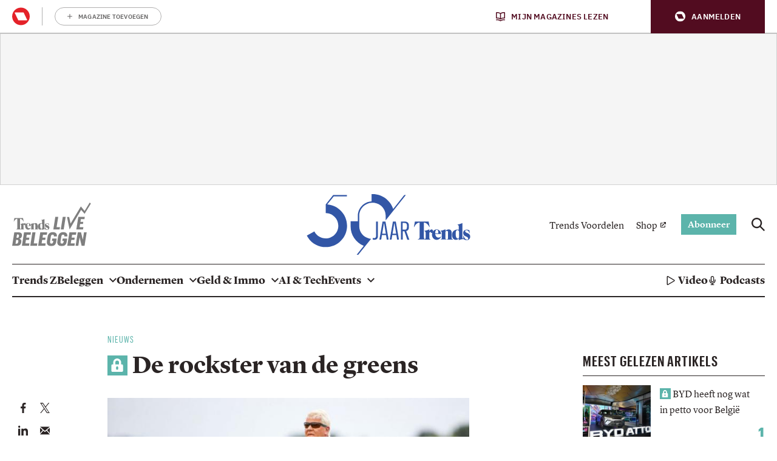

--- FILE ---
content_type: image/svg+xml
request_url: https://api.mijnmagazines.be/svg/publication/logo/COL.svg
body_size: 3085
content:
<!-- Generated by IcoMoon.io -->
<svg version="1.1" xmlns="http://www.w3.org/2000/svg" width="755" height="250" viewBox="0 0 755 250" fill="none">
    <title>UV</title>
    <path fill="#000" d="M277.039 236.639h-21.246v-49.218h-16.225v62.484h37.356l0.115-13.266zM236.688 249.905v-13.357h-20.435v-12.73h15.6v-12.726h-15.6v-10.492h20.226l0.036-13.177h-36.309v62.484h36.481zM199.086 187.421h-16.944l-8.876 24.385c-1.075 3.225-2.33 7.17-3.316 12.192h-0.090c-0.986-5.558-1.702-7.89-2.96-11.744l-7.887-24.834h-17.659l20.732 62.484h14.946l22.054-62.484zM132.951 225.52h-8.657l2.509-10.218c1.077-4.211 1.77-7.745 1.95-10.080 0.090 2.335 0.883 6.135 1.51 8.915l2.689 11.383zM157.72 249.905l-20.43-62.484h-16.672l-20.081 62.484h16.856l3.404-12.014h15.382l3.226 12.014h18.315zM72.528 200.599c5.020 0 7.441 1.434 7.441 5.919 0 4.214-1.882 6.81-7.35 6.81h-4.574v-12.729h4.484zM100.498 249.905c-2.062-4.661-7.35-16.224-9.414-20.439-1.525-3.23-4.122-6.097-6.274-6.724 7.352-1.255 12.999-6.722 12.999-17.481 0-10.399-5.917-17.84-24.294-17.84h-21.517v62.484h16.047v-24.744c3.496 0 4.931 0.809 7.354 7.262l6.541 17.481h18.558zM48.856 187.421h-47.154v13.268h14.524v49.216h16.226v-49.216h16.35l0.055-13.268z"></path>
    <path fill="#000" d="M551.466 56.443c-4.32 0-8.841 0.664-17.571 6.168l8.959-48.342c0.080-0.183 0.129-0.366 0.1-0.543-0.308-2.004-7.558-2.954-16.36-1.755-8.391 1.143-15.028 3.554-15.365 5.512h-0.014l-20.492 110.293c-0.97 4.616-1.302 8.801-1.211 12.548 0.041 1.759 0.214 3.434 0.46 5.059-1.952 1.129-4.192 1.764-6.884 1.764-6.606 0-8.808-3.748-8.808-9.246 0-12.33 10.569-38.965 10.569-56.799 0-17.606-10.349-24.873-24.435-24.873-8.147 0-20.035 2.424-30.603 18.711-2.42-13.65-11.005-18.927-22.671-18.927-7.706 0-17.611 1.978-26.857 12.548l0.54-7.552c0.012-0.081 0.031-0.17 0.020-0.253-0.266-2.005-7.639-2.956-16.649-1.759-8.8 1.172-15.75 3.68-15.819 5.664l-13.365 66.186c-3.442 9.446-9.038 16.299-16.801 16.299-6.163 0-9.028-1.984-9.028-8.15 0-1.976 0.22-4.181 0.883-7.041 0 0 13.778-65.479 14.718-70.787 0.019-0.056 0.020-0.11 0.026-0.169 0.015-0.067 0.024-0.127 0.024-0.152h-0.006c-0.002-0.033 0.010-0.061 0.006-0.090-0.266-2.005-7.596-2.96-16.556-1.768-8.448 1.128-15.186 3.496-15.709 5.441-0.002 0.004-0.011 0.010-0.015 0.013l-13.305 63.334c-3.301 11.005-9.028 19.37-17.613 19.37-4.843 0-6.605-3.966-6.605-9.026 0-1.984 0.222-3.964 0.661-6.165 0 0 14.171-67.006 14.933-70.798 0.008-0.029 0.010-0.060 0.016-0.084 0.005-0.025 0.011-0.059 0.014-0.066h-0.009c0.014-0.082 0.032-0.167 0.020-0.25-0.266-2.005-7.595-2.96-16.554-1.768-8.778 1.167-15.699 3.676-15.729 5.664h-0.036l-0.125 0.581c0.019-0.048 0.093-0.225 0.166-0.408 0 0 0.001 0.005 0.002 0.009-0.11 0.261-0.159 0.382-0.169 0.408l-0.025 0.116c-0.010 0.027-0.021 0.054-0.030 0.080h0.012l-13.306 62.341c-3.302 11.008-11.225 19.367-19.813 19.367-6.163 0-9.025-1.984-9.025-8.15 0-1.976 0.221-4.181 0.881-7.041l24.7-116.6c0.101-0.2 0.163-0.396 0.136-0.587-0.268-2.002-7.514-2.971-16.365-1.791-8.576 1.141-15.355 3.595-15.532 5.573l-0.024 0.001-15.383 70.789c-3.327 0.909-6.53 1.45-9.394 1.45-0.386 0-0.851-0.012-1.343-0.101-26.454-1.973-19.13-9.366-19.13-9.366-3.961 1.763-6.824 5.724-6.824 11.89 0 4.401 1.323 8.145 5.944 9.244-3.521 25.974-14.748 45.79-25.535 45.79-8.364 0-11.225-3.304-11.225-17.836 0-21.573 13.648-61.85 29.276-61.85 5.722 0 7.926 3.518 8.364 12.762 1.801 4.489 11.859 6.321 18.008 6.463-0.673-21.441-9.917-32.658-28.133-32.658-45.348 0-60.315 52.832-60.315 78.145 0 4.891 0.564 9.187 1.617 12.946-3.78 0.863-7.971 1.271-12.8 1.271-21.132 0-26.416-14.090-26.416-34.34 0-44.905 21.572-102.801 45.791-102.801 9.903 0 13.426 6.383 13.426 13.424 0 8.37-4.843 17.616-10.127 20.254 4.184 4.842 9.026 5.724 12.549 5.724 11.228 0 15.408-8.584 15.408-20.251 0-21.351-16.071-29.501-36.762-29.501-57.674 0-76.827 74.628-76.827 114.471 0 39.624 15.629 54.149 48.209 54.149 11.113 0 23.672-2.472 34.647-9.702 6.294 6.38 15.582 9.139 26.503 9.139 27.076 0 49.090-25.538 52.611-66.26 3.515-0.575 6.95-1.354 10.266-2.296l-6.141 28.277c-1.101 5.278-1.762 10.124-1.762 14.306 0 18.489 10.349 26.413 23.556 26.413 9.004 0 23.69-2.788 35.739-19.735 2.232 13.732 11.55 19.735 23.036 19.735 9.245 0 21.574-2.86 32.581-20.911 1.32 13.649 9.244 20.911 21.79 20.911 7.732 0 18.81-2.058 29.065-13.353l-2.43 12.030h31.698l14.971-70.659c3.3-11.004 9.246-20.476 17.829-20.476 4.845 0 6.604 4.848 6.604 9.69 0 1.979-0.219 3.741-0.659 5.503l-16.070 75.942h31.699l14.971-70.659c3.3-11.004 9.244-20.253 17.169-20.253 5.282 0 7.925 3.963 7.925 11.232 0 14.081-9.905 41.16-9.905 56.13 0 12.544 6.823 24.873 25.975 24.873 7.050 0 16.029-1.702 24.751-11 5.022 7.056 13.685 11 25.8 11 45.809 0 56.792-40.719 57.43-74.404 0.532-27.958-11.264-37.648-26.393-37.648zM532.022 147.146c-7.782 0-11.546-3.748-11.695-10.126-0.038-1.542 0.14-3.302 0.53-5.065l10.554-55.917c2.302-2.859 9.624-3.959 12.651-3.959 7.779 0 11.696 10.35 11.952 21.134 0.556 23.108-9.951 53.934-23.992 53.934z"></path>
    <path fill="#000" d="M738.435 107.488c-6.39-6.443-15.221-10.399-20.854-17.673-8.344-10.776 3.244-18.544 14.819-18.704 6.951-0.098 13.894 2.548 16.516 8.927 3.806-2.601 4.751-5.956 4.96-8.44 0.48-5.6-2.396-9.026-7.137-10.863-20.15-7.812-59.245-4.051-61.14 24.54-1.436 21.734 21.464 32.679 34.835 44.449 3.923 3.455 6.649 6.913 7.765 12.2 2.096 9.931-7.286 12.696-15.359 10.736-9.875-2.393-17.732-10.975-19.076-20.991-1.53-11.38-26.195-6.554-27.645 2.926-0.676 4.444-0.274 8.446 0.982 12.014-4.405-0.512-6.532-2.696-6.67-7.919-0.054-1.959 0.104-4.143 0.677-6.982 0 0 11.81-64.926 12.594-70.197 0.020-0.056 0.020-0.115 0.026-0.172 0.009-0.066 0.015-0.123 0.015-0.147h-0.006c-0.004-0.027 0.008-0.059 0-0.093-0.313-1.984-7.555-2.907-16.345-1.701-8.286 1.141-14.859 3.507-15.321 5.436-0.004 0.009-0.015 0.009-0.018 0.014l-11.401 62.804c-2.961 10.916-8.374 19.222-16.823 19.25-4.771 0.014-6.614-3.909-6.745-8.926-0.055-1.968 0.109-3.926 0.482-6.109 0 0 12.15-66.402 12.805-70.204 0.010-0.037 0.012-0.068 0.016-0.1 0.001-0.022 0.006-0.052 0.011-0.062l-0.010 0.002c0.014-0.081 0.035-0.163 0.016-0.242-0.32-1.989-7.561-2.916-16.346-1.709-8.616 1.187-15.364 3.694-15.34 5.664h-0.035l-0.105 0.574c0.015-0.052 0.084-0.23 0.151-0.404 0 0.003 0.001 0.006 0.001 0.006-0.1 0.263-0.146 0.379-0.156 0.406l-0.019 0.117c-0.010 0.025-0.022 0.052-0.030 0.079h0.011l-11.433 61.816c-0.939 5.241-1.461 10.040-1.35 14.188 0.495 18.326 10.899 26.146 23.905 26.109 9.1-0.024 21.164-2.899 31.52-20.82 1.665 13.52 9.664 20.7 22.018 20.661 5.333-0.015 14.587-3.472 23.022-9.399 4.994 3.74 11.38 6.317 18.232 7.664 17.065 3.359 36.699 2.761 49.821-8.137 19.336-16.073 8.028-36.595-5.84-50.587z"></path>
</svg>


--- FILE ---
content_type: image/svg+xml
request_url: https://api.mijnmagazines.be/svg/publication/logo/HF.svg
body_size: 758
content:
<svg width="175" height="71" viewBox="0 0 175 71" fill="none" xmlns="http://www.w3.org/2000/svg">
<path d="M158.731 27.3637C165.17 27.3637 166.636 33.1942 166.636 35.5685H150.222C150.222 32.814 152.453 27.3637 158.731 27.3637ZM150.222 41.8174H175C175 34.9053 173.829 19.985 159.521 19.985C148.31 19.985 141.952 27.1057 141.952 43.4122C141.952 60.6461 149.649 69.9875 162.45 69.9875C168.223 69.9875 172.093 68.8106 173.679 68.0859V61.21C172.258 61.9347 169.898 62.9632 166.383 62.9632C154.585 62.9632 150.222 52.1371 150.222 41.8174Z" fill="#E44E64"/>
<path d="M89.5306 35.5685C89.5306 32.8136 91.7633 27.3637 98.0396 27.3637C104.483 27.3637 105.944 33.1942 105.944 35.5685H89.5306ZM98.8318 19.985C87.6206 19.985 81.2623 27.1057 81.2623 43.4122C81.2623 60.6461 88.9578 69.9875 101.762 69.9875C107.533 69.9875 111.401 68.8106 112.992 68.0859V61.21C111.568 61.9347 109.208 62.9632 105.695 62.9632C93.8968 62.9632 89.5306 52.1371 89.5306 41.8174H114.312C114.312 34.9053 113.14 19.985 98.8318 19.985Z" fill="#E44E64"/>
<path d="M8.02306 42.1169V0H0.00401946V43.3907H0C0 43.4562 0.00200978 43.5197 0.00401946 43.5828C0.0401938 54.0058 2.90681 61.5116 8.02306 65.7914C11.3081 68.5398 15.514 69.9659 20.4996 69.9659C26.273 69.9659 29.2622 69.0471 30.8531 68.3224V61.1884C29.429 61.9131 26.7654 62.7495 24.0065 62.7495C12.3306 62.7495 8.11792 52.3394 8.02306 42.1169Z" fill="#E44E64"/>
<path d="M138.507 0H130.49V69.0303H138.507V0Z" fill="#E44E64"/>
<path d="M124.992 0H116.971V69.0303H124.992V0Z" fill="#E44E64"/>
<path d="M62.0884 63.0642C54.8174 63.0642 53.9806 55.0621 53.9806 46.6226V45.8811C53.9806 36.9705 56.5706 27.6991 62.8155 27.6991C68.9077 27.6991 70.3317 37.8725 70.3317 44.994C70.3317 52.8289 69.4527 63.0642 62.0884 63.0642ZM64.6849 20.6812C58.1109 20.6812 55.6663 24.9526 54.1498 28.3116H53.9806V0H45.554V49.5166C45.554 70.1536 58.0855 70.2235 63.8168 70.2235C73.4749 70.2235 79.6032 60.5184 79.6032 46.4176C79.6032 34.0066 76.7386 20.6812 64.6849 20.6812Z" fill="#E44E64"/>
<path d="M36.695 4.70239C33.9128 4.70239 31.6567 6.95645 31.6567 9.74066C31.6567 12.5229 33.9128 14.7789 36.695 14.7789C39.4772 14.7789 41.7333 12.5229 41.7333 9.74066C41.7333 6.95645 39.4772 4.70239 36.695 4.70239Z" fill="#E44E64"/>
<path d="M40.7885 20.8666H32.7695V68.8731H40.7885V20.8666Z" fill="#E44E64"/>
</svg>


--- FILE ---
content_type: image/svg+xml
request_url: https://api.mijnmagazines.be/svg/publication/logo/HH.svg
body_size: 2639
content:
<svg width="200" height="39" viewBox="0 0 200 39" fill="none" xmlns="http://www.w3.org/2000/svg">
<path d="M152.439 24.0877C150.884 24.0877 150.09 23.4211 149.949 22.6281C150.433 19.3624 154.39 14.5187 157.215 14.5187C159.079 14.5187 156.955 24.0877 152.439 24.0877ZM132.345 24.0877C130.789 24.0877 129.996 23.4211 129.853 22.6281C130.339 19.3624 134.298 14.6583 137.123 14.6583C138.988 14.6583 136.861 24.0877 132.345 24.0877ZM100.552 21.086C101.49 13.6643 105.57 2.46057 107.969 2.46057C110.516 2.46057 107.275 22.4157 100.364 27.1709C100.236 25.2226 100.296 23.1124 100.552 21.086ZM119.414 16.2426C122.048 16.256 120.773 24.9998 116.539 24.9998C115.732 24.9998 115.119 24.8514 114.669 24.6676C115.15 20.4375 117.017 16.2308 119.414 16.2426ZM173.851 16.2426C177.231 16.2426 175.454 24.9998 170.503 24.9998C169.626 24.9998 168.982 24.8249 168.523 24.6185C168.967 20.4611 170.974 16.2426 173.851 16.2426ZM109.976 27.8777C110.11 28.6522 110.313 29.4148 110.572 30.1178C111.669 33.0806 113.901 35.2403 117.51 35.2403C122.67 35.2403 124.822 29.2303 125.322 26.8108V34.5355C125.322 34.9983 126.284 36.5114 128.567 36.5114C129.518 36.5114 129.869 36.1558 129.869 35.1144C129.869 34.4096 129.803 28.9419 129.805 25.0173C129.805 25.0173 131.936 34.6021 139.075 34.6021C141.605 34.6021 144.027 31.5149 145.267 25.7322C145.25 28.6808 145.223 32.3091 145.223 32.6216C145.223 33.0846 146.185 34.5981 148.468 34.5981C149.419 34.5981 149.77 34.242 149.77 33.1998C149.77 32.4851 149.703 28.5717 149.708 24.5943C149.708 24.5943 154.459 36.2324 159.645 36.2324C163.574 36.2324 164.298 29.2623 164.298 29.2623V29.2202C165.296 32.47 167.601 34.9215 171.474 34.9215C179.548 34.9215 181.963 21.3966 182.675 15.49C184.301 15.909 186.491 15.8269 186.491 15.8269C186.491 15.8269 183.845 20.7615 183.157 25.0493C181.759 33.7712 186.848 37.8455 191.667 37.8455C197.337 37.8455 200 32.5683 200 28.6444C200 27.3033 199.635 26.2653 199.052 25.5353C198.077 24.6057 194.763 25.4679 195.034 26.5304C196.372 29.6096 195.647 36.2324 191.879 36.2324C189.266 36.2324 187.605 33.1461 187.605 29.478C187.605 22.718 190.247 20.3853 192.241 15.6715C193.124 13.5834 189.076 12.2679 188.356 13.0293C188.356 13.0293 187.788 13.7875 185.636 13.7875C182.623 13.7875 182.057 10.471 182.128 7.78429C182.187 5.56123 182.873 3.88119 181.267 3.88119C178.488 3.88119 176.735 7.62426 176.735 9.27819C176.735 10.4137 177.654 13.0783 180.469 14.6362C181.089 23.0054 177.071 32.643 172.299 32.643C169.541 32.643 168.393 29.614 168.431 26.1596C168.826 26.3531 169.436 26.5352 170.346 26.5352C178.423 26.5352 180.786 13.3224 171.636 13.3224C166.874 13.3224 163.939 18.9208 163.721 24.4166C163.721 24.4166 162.919 32.4468 160.17 32.4468C157.927 32.4215 155.778 26.0779 155.778 26.0779C155.778 26.0779 156.136 26.0082 156.378 25.9421C162.535 24.2197 164.697 12.7246 157.273 12.7246C153.118 12.7246 149.75 19.6862 149.75 19.6862C149.756 19.4483 149.762 19.5536 149.77 19.338C149.979 13.3224 150.867 8.35805 151.808 4.71584C151.808 4.71584 152.274 3.45271 149.937 2.93937C147.599 2.42561 146.256 3.25689 146.155 4.47286C145.74 9.51885 145.486 15.0394 145.365 18.7008C144.814 26.5836 141.275 31.5176 139.395 31.5176C136.487 31.5176 135.288 26.1394 135.288 26.1394C142.48 25.6241 145.681 13.3224 137.286 13.3224C132.475 13.3224 129.854 19.621 129.854 19.621C129.859 19.4496 129.863 19.2836 129.869 19.1238C130.078 13.1086 131.305 6.40535 132.246 2.76314C132.246 2.76314 132.712 1.50106 130.374 0.98709C128.036 0.473542 127.263 1.20923 127.012 2.4033C126.17 6.40493 125.735 12.0171 125.519 16.3944V16.3937C125.204 23.9121 122.818 33.228 118.335 33.228C115.498 33.228 114.44 29.9041 114.557 26.1983C114.954 26.3743 115.54 26.5312 116.381 26.5352C123.377 26.5729 125.821 13.3224 117.083 13.3224C113.126 13.3224 110.465 17.9748 109.872 22.9922C109.872 22.9922 107.363 35.08 104.016 35.08C102.198 35.08 101.034 32.5013 100.552 29.0425C107.304 25.0059 111.891 10.1977 110.702 3.47061C110.281 1.08879 108.004 0 105.415 0C99.1254 0 94.243 16.7677 95.5288 28.0312C90.6919 27.2113 88.6998 23.1629 88.6998 19.8256C88.6998 16.0939 91.4209 15.2774 91.4209 15.2774C91.4209 15.2774 91.2657 13.3337 88.7394 13.3337C88.7394 13.3337 83.7495 13.3731 83.7495 19.7869C83.7495 25.474 88.4697 29.5413 95.8318 30.025C96.7459 34.6991 98.9363 38.0162 102.824 38.0162C107.801 38.0162 109.976 27.8777 109.976 27.8777Z" fill="#F1564B"/>
<path d="M18.9354 11.4213H15.2064V33.7635H18.9354V11.4213ZM9.53191 34.1993C12.2144 34.1993 13.6041 33.7719 14.3452 33.4351V30.1146C13.682 30.4515 12.4439 30.841 11.1616 30.841C5.73346 30.841 3.77317 25.996 3.72895 21.2375V1.63675H0.00210762V21.8312H0C0 21.8628 0.00210762 21.8923 0.00210762 21.9197C0.0189522 26.7709 1.35177 30.264 3.72895 32.2559C5.2576 33.534 7.21368 34.1993 9.53191 34.1993ZM19.4133 6.17215C19.4133 4.87723 18.3647 3.82863 17.0698 3.82863C15.777 3.82863 14.7284 4.87723 14.7284 6.17215C14.7284 7.46708 15.777 8.51773 17.0698 8.51773C18.3647 8.51773 19.4133 7.46708 19.4133 6.17215ZM32.6911 22.5766C32.6911 26.2235 32.2804 30.9862 28.8589 30.9862C25.4773 30.9862 25.0899 27.2636 25.0899 23.3346V22.9893C25.0899 18.8434 26.2943 14.527 29.1958 14.527C32.0299 14.527 32.6911 19.2646 32.6911 22.5766ZM36.999 23.2399C36.999 17.4643 35.6704 11.2613 30.0654 11.2613C27.0081 11.2613 25.8732 13.251 25.1679 14.8134H25.0899V1.63675H21.1715V24.6822C21.1715 34.2857 26.9976 34.3194 29.6611 34.3194C34.1523 34.3194 36.999 29.8008 36.999 23.2399ZM41.6186 18.1802C41.6186 16.9 42.6567 14.3607 45.5729 14.3607C48.5691 14.3607 49.2492 17.0747 49.2492 18.1802H41.6186ZM41.6186 21.0901H53.1403C53.1403 17.8728 52.595 10.9265 45.9435 10.9265C40.7322 10.9265 37.7739 14.2428 37.7739 21.8312C37.7739 29.8514 41.3533 34.1993 47.3037 34.1993C49.9883 34.1993 51.7864 33.6519 52.5255 33.3129V30.1146C51.8643 30.4515 50.7673 30.9315 49.1334 30.9315C43.6484 30.9315 41.6186 25.8908 41.6186 21.0901ZM54.3826 33.7635H58.1116V1.63675H54.3826V33.7635ZM60.6383 33.7635H64.3651V1.63675H60.6383V33.7635ZM77.487 18.1802H69.8543C69.8543 16.9 70.8924 14.3607 73.8107 14.3607C76.8027 14.3607 77.487 17.0747 77.487 18.1802ZM81.3739 21.0901C81.3739 17.8728 80.8286 10.9265 74.1792 10.9265C68.9658 10.9265 66.0096 14.2428 66.0096 21.8312C66.0096 29.8514 69.589 34.1993 75.5394 34.1993C78.224 34.1993 80.0221 33.6519 80.7591 33.3129V30.1146C80.1 30.4515 79.0009 30.9315 77.367 30.9315C71.882 30.9315 69.8543 25.8908 69.8543 21.0901H81.3739Z" fill="#515147"/>
</svg>


--- FILE ---
content_type: image/svg+xml
request_url: https://api.mijnmagazines.be/svg/publication/logo/TE.svg?v=2026
body_size: 4200
content:
<svg width="168" height="65" viewBox="0 0 168 65" fill="none" xmlns="http://www.w3.org/2000/svg">
<g clip-path="url(#clip0_5850_284)">
<path d="M118.607 48.6726H125.032V48.2857H124.8C124.258 48.2857 123.871 47.8214 123.871 47.3572V42.1726C123.871 41.5536 123.948 40.625 124.645 40.5476C125.11 40.5476 125.419 41.0119 125.574 41.1667C125.729 41.3988 126.039 41.7083 126.503 41.631C127.277 41.5536 127.897 40.7024 127.819 39.5417C127.819 38.6905 127.277 37.8393 126.348 37.8393C125.419 37.8393 124.49 38.5357 123.948 39.6191H123.871V37.9167L123.716 37.7619C122.4 38.4583 120.077 39.1548 118.607 39.3095V39.5417C119.381 39.8512 119.923 40.5476 119.923 41.4762V46.506C119.923 46.9703 119.845 47.9762 118.994 48.2083C118.065 47.8988 118.065 46.8929 118.065 46.3512V30.5655C119.071 30.4881 121.858 31.0298 123.871 35.2857H124.181L123.097 29.4048H108.387L107.303 35.2857H107.613C109.626 31.0298 112.336 30.4881 113.419 30.5655V46.4286C113.419 47.4345 112.645 48.2083 111.639 48.2083H111.406V48.5952H119.613" fill="#3256A6"/>
<path d="M154.684 47.5119C152.748 47.8988 152.129 45.0357 152.129 42.7917C152.129 40.5476 152.361 38.6131 153.987 38.5357C155.613 38.4583 155.768 40.3155 155.768 41.0119V44.8036C155.69 45.9643 155.768 47.2798 154.684 47.5119ZM160.336 47.6667H160.258C159.716 47.6667 159.329 47.2024 159.329 46.7381V31.1845L159.174 31.0298C157.858 31.7262 155.536 32.4226 154.065 32.5774V32.8095C154.839 33.1191 155.381 33.8155 155.381 34.7441V38.1488C154.529 37.9167 152.594 37.8393 150.813 38.7679C149.342 39.5417 148.103 41.0119 148.103 43.4881C148.103 47.6667 150.426 48.9821 152.206 48.9821C153.6 48.9821 154.684 48.3631 155.381 47.5119V49.1369L155.458 49.2917C156.774 48.6726 158.942 48.2084 160.413 48.131M160.336 48.131C160.877 48.5953 161.961 49.369 163.974 49.369C166.374 49.369 167.613 47.4345 167.613 45.5C167.613 43.4881 165.987 42.3274 164.284 41.7083C162.813 41.1667 162.116 40.3929 162.194 39.6964C162.194 38.7679 163.2 38.6905 163.51 38.6905C163.974 38.6905 165.987 38.9226 166.761 41.9405H167.071L166.761 38.9226C165.91 38.4583 164.826 38.1488 163.819 38.1488C162.813 38.1488 160.103 38.6905 160.103 41.5536C160.103 44.4167 162.271 45.0357 163.355 45.5774C164.052 45.8869 165.445 46.4286 165.445 47.7441C165.445 48.6726 164.671 48.9822 164.052 48.9048C163.277 48.8274 161.342 47.8214 160.49 44.4941H160.181V47.8214" fill="#3256A6"/>
<path d="M133.471 42.1726C133.548 41.0119 133.471 38.2262 131.845 38.3036C130.374 38.3036 130.142 40.625 130.142 42.1726H133.471ZM130.142 42.6369C130.219 44.4941 131.536 46.5834 133.471 46.5834C135.484 46.5834 135.948 45.6548 136.181 45.2679L136.413 45.4226C135.716 47.5119 133.858 48.9821 131.69 48.9821C128.903 48.9821 126.658 46.506 126.658 43.4107C126.658 40.3155 128.903 37.8393 131.69 37.8393C134.245 37.8393 136.181 40.006 136.413 42.7143L130.142 42.6369Z" fill="#3256A6"/>
<path d="M143.845 47.3572V41.3214C143.845 40.8571 144 39.4643 142.607 39.4643H142.297C140.903 39.6191 141.058 40.8571 141.058 41.3214V47.3572C141.058 47.8988 141.445 48.2857 141.987 48.2857H142.219V48.6726H136.026V48.2857H136.258C136.8 48.2857 137.187 47.8214 137.187 47.3572V41.4762C137.187 40.625 136.645 39.8512 135.871 39.5417V39.3095C137.342 39.1548 139.665 38.4583 140.981 37.7619L141.136 37.9167V39.3095H141.213C141.91 38.6905 143.071 37.9167 144.619 37.9167C146.323 37.9167 147.794 39 147.794 41.631V47.4345C147.794 47.9762 148.181 48.3631 148.723 48.3631H148.955V48.75H142.839V48.3631H143.071C143.458 48.2857 143.845 47.8214 143.845 47.3572Z" fill="#3256A6"/>
<path d="M150.581 36.4464C150.581 36.4464 150.581 36.4464 150.658 36.5238C150.813 36.6786 151.123 36.8333 151.665 36.8333C152.361 36.8333 152.748 36.2143 152.748 35.6726C152.748 35.0536 152.284 34.7441 151.742 34.5119C151.355 34.3572 151.123 34.125 151.123 33.8929C151.123 33.5833 151.432 33.5833 151.51 33.5833C151.665 33.5833 152.206 33.6607 152.439 34.5893H152.516L152.439 33.6607C152.206 33.506 151.897 33.4286 151.587 33.4286C151.277 33.4286 150.503 33.5833 150.503 34.4345C150.503 35.2857 151.123 35.5179 151.432 35.6726C151.665 35.75 152.052 35.9048 152.052 36.2917C152.052 36.6012 151.819 36.6786 151.665 36.6786C151.432 36.6786 150.89 36.3691 150.658 35.3631H150.581V36.4464Z" fill="#3256A6"/>
<path d="M136.103 36.2917C135.561 36.4464 135.329 35.5179 135.329 34.8988C135.329 34.2024 135.406 33.6607 135.871 33.5833C136.336 33.5833 136.413 34.125 136.413 34.3571V35.5179C136.413 35.8274 136.413 36.2143 136.103 36.2917ZM137.961 36.3691H137.807C137.652 36.3691 137.497 36.2143 137.497 36.0595V31.3393C137.11 31.5714 136.413 31.7262 136.026 31.8036V31.881C136.258 31.9584 136.413 32.1905 136.413 32.4226V33.4286C136.181 33.3512 135.639 33.3512 135.097 33.5833C134.632 33.8155 134.323 34.2798 134.323 35.0536C134.323 36.2917 135.019 36.6786 135.484 36.6786C135.871 36.6786 136.181 36.5238 136.413 36.2143V36.6786C136.8 36.5238 137.497 36.3691 137.961 36.2917V36.3691Z" fill="#3256A6"/>
<path d="M129.832 34.6667C129.832 34.3571 129.832 33.506 129.368 33.506C128.903 33.506 128.903 34.2024 128.903 34.6667H129.832ZM128.903 34.8214C128.903 35.3631 129.29 35.9822 129.91 35.9822C130.529 35.9822 130.606 35.6726 130.684 35.5952H130.761C130.529 36.2143 129.987 36.6786 129.368 36.6786C128.594 36.6786 127.897 35.9048 127.897 34.9762C127.897 34.0476 128.516 33.2738 129.368 33.2738C130.142 33.2738 130.684 33.8929 130.761 34.7441L128.903 34.8214Z" fill="#3256A6"/>
<path d="M145.626 34.8214C145.626 35.5179 146.09 36.0595 146.632 36.0595C147.174 36.0595 147.406 35.75 147.406 35.6726H147.484C147.252 36.2917 146.71 36.756 146.09 36.756C145.316 36.756 144.619 35.9821 144.619 35.0536C144.619 34.125 145.316 33.3512 146.09 33.3512C146.323 33.3512 146.71 33.3512 147.097 33.6607C147.329 33.8155 147.406 34.125 147.484 34.4345C147.484 34.8214 147.252 34.9762 147.019 35.0536C146.787 35.0536 146.477 34.8988 146.555 34.4345C146.632 34.0476 146.632 33.8929 146.555 33.7381C146.477 33.5833 146.245 33.5833 146.245 33.5833C146.09 33.5833 145.626 33.6607 145.626 34.8214Z" fill="#3256A6"/>
<path d="M149.497 34.6667C149.497 34.3571 149.497 33.506 149.032 33.506C148.568 33.506 148.568 34.2024 148.568 34.6667H149.497ZM148.568 34.8214C148.568 35.3631 148.955 35.9822 149.574 35.9822C150.194 35.9822 150.271 35.6726 150.348 35.5952H150.426C150.194 36.2143 149.652 36.6786 149.032 36.6786C148.258 36.6786 147.561 35.9048 147.561 34.9762C147.561 34.0476 148.181 33.2738 149.032 33.2738C149.807 33.2738 150.348 33.8929 150.426 34.7441L148.568 34.8214Z" fill="#3256A6"/>
<path d="M132.929 36.2143V34.4345C132.929 34.2798 133.007 33.8929 132.542 33.8929H132.465C132.077 33.9702 132.077 34.2798 132.077 34.4345V36.2143C132.077 36.3691 132.232 36.5238 132.387 36.5238H132.465V36.6786H130.684V36.5238H130.761C130.916 36.5238 131.071 36.3691 131.071 36.2143V34.4345C131.071 34.2024 130.916 33.9702 130.684 33.8929V33.8155C131.148 33.7381 131.768 33.5834 132.155 33.3512V33.7381C132.387 33.5834 132.697 33.2738 133.161 33.3512C133.626 33.3512 134.09 33.6607 134.09 34.4345V36.1369C134.09 36.2917 134.245 36.4464 134.4 36.4464H134.477V36.6012H132.697V36.4464H132.774C132.852 36.5238 132.929 36.4464 132.929 36.2143Z" fill="#3256A6"/>
<path d="M143.381 36.2143V34.4345C143.381 34.2798 143.458 33.8929 142.994 33.8929H142.916C142.529 33.9702 142.529 34.2798 142.529 34.4345V36.2143C142.529 36.3691 142.684 36.5238 142.839 36.5238H142.916V36.6786H141.136V36.5238H141.213C141.368 36.5238 141.523 36.3691 141.523 36.2143V34.4345C141.523 34.2024 141.368 33.9702 141.136 33.8929V33.8155C141.6 33.7381 142.219 33.5834 142.607 33.3512V33.7381C142.839 33.5834 143.148 33.2738 143.613 33.3512C144.077 33.3512 144.542 33.6607 144.542 34.4345V36.1369C144.542 36.2917 144.697 36.4464 144.852 36.4464H144.929V36.6012H143.148V36.4464H143.226C143.226 36.5238 143.381 36.4464 143.381 36.2143Z" fill="#3256A6"/>
<path d="M138.89 35.6726C138.89 35.75 138.813 36.2917 139.277 36.2143C139.665 36.2143 139.665 35.75 139.665 35.5179V34.8214C138.968 35.131 138.968 35.6726 138.89 35.6726ZM140.748 34.4345V35.9821C140.748 36.1369 140.826 36.369 141.136 36.2143L141.213 36.2917C140.981 36.5238 140.826 36.6786 140.361 36.6786C140.052 36.6786 139.819 36.2917 139.819 36.2143C139.432 36.6012 138.039 37.1429 137.961 36.1369C137.884 35.2857 139.355 34.6667 139.742 34.6667V33.8928C139.742 33.6607 139.665 33.4286 139.355 33.4286C139.045 33.4286 138.89 33.7381 138.968 34.0476C139.045 34.3571 138.89 34.8988 138.426 34.8988C138.039 34.8988 137.884 34.5119 138.039 34.2024C138.116 33.9702 138.271 33.6607 138.736 33.5059C139.045 33.3512 139.355 33.2738 139.897 33.3512C140.826 33.3512 140.748 34.2024 140.748 34.4345Z" fill="#3256A6"/>
<path d="M127.277 32.4226C127.045 32.7321 126.271 33.3512 125.961 33.5833V33.6607H126.116V35.75C126.116 36.1369 126.348 36.756 127.045 36.756C127.742 36.756 127.974 36.5238 128.129 36.2143L128.052 36.1369C127.897 36.3691 127.665 36.4464 127.51 36.3691C127.355 36.2917 127.277 36.2143 127.277 35.9048C127.277 35.131 127.277 33.6607 127.277 33.6607H127.974V33.3512H127.277V32.4226Z" fill="#3256A6"/>
<path d="M77.3421 43.875H72.9292L72.155 48.75H70.2195L73.626 29.4048H76.7227L80.1292 48.75H78.1163L77.3421 43.875ZM74.8647 32.5774L73.2389 42.3274H77.1098L75.484 32.5774L75.1744 30.875L74.8647 32.5774Z" fill="#3256A6"/>
<path d="M82.0647 29.4048H84.5421L88.8002 41.8631L89.4969 43.9524V29.4048H91.2776V48.75H89.1873L84.5421 34.9762L83.9227 33.0417V48.75H82.0647V29.4048Z" fill="#3256A6"/>
<path d="M93.5227 44.1072V43.4881H95.4582V44.1072C95.4582 46.2738 96.2324 47.2798 98.0131 47.2798C99.484 47.2798 100.336 46.2738 100.336 44.3393V43.9524C100.336 41.7083 99.4066 40.7798 97.2389 39.1548C94.9937 37.4524 93.755 36.1369 93.755 33.3512V33.2738C93.755 30.5655 95.3808 29.0179 97.8582 29.0179C100.49 29.0179 101.961 30.4107 101.961 33.3512V34.0476H100.026V33.3512C100.026 31.4167 99.1743 30.7203 97.7808 30.7203C96.3873 30.7203 95.6131 31.5714 95.6131 33.1964V33.2738C95.6131 35.2083 96.3098 36.0595 98.4002 37.6072C100.955 39.4643 102.194 40.7024 102.194 43.875V44.2619C102.194 47.4345 100.49 48.9821 97.9356 48.9821C95.0711 48.9821 93.5227 47.2798 93.5227 44.1072Z" fill="#3256A6"/>
<path d="M22.3743 11.1429H22.2969L29.2646 2.47621H43.3549V1.08334H28.6453L20.6711 11.0655V20.3512H20.7485C28.1033 20.4286 34.1421 26.5417 34.1421 33.8929C34.1421 41.3988 28.0259 47.4345 20.5937 47.4345C15.6388 47.4345 10.9937 44.7262 8.67108 40.3155L8.51624 40.006L0.387207 44.4167L0.542043 44.7262C4.56785 52.0774 12.2324 56.7202 20.6711 56.7202C33.2904 56.7202 43.5098 46.4286 43.5098 33.8929C43.3549 21.9762 34.2195 12.0714 22.3743 11.1429Z" fill="#3256A6"/>
<path d="M106.452 1.08334H104.748L92.9033 15.9405C89.8066 6.57739 80.9808 0.0773926 70.9937 0.0773926H69.755V7.81549C61.6259 8.20239 55.0453 15.0893 55.0453 23.2143V29.0953H47.3033V34.6667C47.3033 43.7976 52.8775 52 61.3937 55.4048L53.8066 64.9226H55.5098L69.213 47.8214C68.3614 47.744 67.5872 47.5893 66.7356 47.3572C60.9292 45.9643 56.5937 40.7798 56.5937 34.6667V23.2143C56.5937 15.7857 62.6324 9.59525 70.0646 9.28572H70.9937C78.6582 9.28572 84.8517 15.4762 84.8517 23.1369V28.1667L106.452 1.08334Z" fill="#3256A6"/>
</g>
<defs>
<clipPath id="clip0_5850_284">
<rect width="168" height="65" fill="white"/>
</clipPath>
</defs>
</svg>


--- FILE ---
content_type: image/svg+xml
request_url: https://api.mijnmagazines.be/svg/publication/logo/OT.svg
body_size: 1211
content:
<svg width="129" height="76" viewBox="0 0 129 76" fill="none" xmlns="http://www.w3.org/2000/svg">
<g clip-path="url(#clip0_5589_340)">
<path d="M20.5868 26.7652C13.603 26.7652 9.38238 32.2611 9.38238 38.2126C9.38238 44.164 13.603 49.6599 20.5868 49.6599C27.5706 49.6599 31.7913 44.164 31.7913 38.2126C31.7913 32.2611 27.5706 26.7652 20.5868 26.7652ZM0.151611 19.1437H9.20019V24.8826H9.35202C12.1455 20.2672 17.1557 18.2024 22.4694 18.2024C34.2508 18.2024 41.3257 26.9474 41.3257 38.2429C41.3257 49.5385 33.765 58.2834 22.8945 58.2834C15.7285 58.2834 11.933 54.9433 9.92894 52.4838H9.68602V75.4696H0.151611V19.1437Z" fill="#E4032E"/>
<path d="M54.2913 0.68219H44.7569V57.3117H54.2913V0.68219Z" fill="#E4032E"/>
<path d="M94.1293 57.3117H85.0808V51.1781H84.9289C83.1678 55.0041 79.6152 58.253 73.2387 58.253C62.9755 58.253 59.3318 51.0263 59.3318 43.2227V19.1437H68.8662V38.4555C68.8662 42.6761 69.1698 49.6599 75.85 49.6599C82.1354 49.6599 84.5949 45.0445 84.5949 39.9737V19.1437H94.1293V57.3117Z" fill="#E4032E"/>
<path d="M120.516 29.7105C118.694 27.1599 116.295 25.8239 113.046 25.8239C110.496 25.8239 107.49 27.0081 107.49 29.8927C107.49 36.7247 128.077 31.168 128.077 46.0466C128.077 55.1255 119.423 58.2834 111.619 58.2834C105.729 58.2834 100.658 56.7652 96.7407 52.3927L103.087 46.4413C105.546 49.1437 108.097 51.1174 112.135 51.1174C114.929 51.1174 118.482 49.7814 118.482 46.7449C118.482 38.8806 97.8945 45.0749 97.8945 30.5304C97.8945 22.0283 105.516 18.2024 113.229 18.2024C118.33 18.2024 123.735 19.7814 126.832 24.002L120.516 29.7105Z" fill="#E4032E"/>
<path d="M123.31 16.0466V15.3482H119.545V12.6458H122.702V11.9474H119.545V9.24494H123.31V8.54656H118.785V16.0466H123.31ZM114.413 14.9838L110.162 8.54656H109.312V16.0466H110.071V9.63968L114.352 16.1377H115.172V8.57693H114.413V14.9838ZM105.668 8.54656H104.909V16.0466H105.668V8.54656ZM101.812 16.0466V15.3482H97.3786L101.842 9.12348V8.54656H96.5588V9.24494H100.87L96.4069 15.5V16.0769H101.812V16.0466ZM92.3077 13.1923H89.4535L90.8806 9.30567L92.3077 13.1923ZM91.3361 8.54656H90.4251L87.5709 16.0466H88.3604L89.1498 13.8907H92.5507L93.3401 16.0466H94.1296L91.3361 8.54656ZM84.8685 15.4696V12.3117H81.9535V13.0101H84.1397V15.0445C83.6539 15.3178 83.0466 15.5 82.3482 15.5C80.6175 15.5 79.494 14.2551 79.494 12.2814C79.494 10.247 80.7086 9.06276 82.3179 9.06276C83.1073 9.06276 83.8968 9.33603 84.4434 9.7004L84.6863 9.00203C84.1397 8.66802 83.2288 8.36437 82.3179 8.36437C80.2227 8.36437 78.7045 9.91295 78.7045 12.2814C78.7045 14.6498 80.162 16.168 82.3179 16.168C83.1681 16.1984 84.1397 15.9555 84.8685 15.4696ZM74.4838 13.1923H71.6296L73.0567 9.30567L74.4838 13.1923ZM73.5122 8.54656H72.6013L69.747 16.0466H70.5365L71.326 13.8907H74.7268L75.5162 16.0466H76.3057L73.5122 8.54656ZM66.3766 16.0466H67.166L66.9231 8.54656H65.8907L63.4009 15.166L60.8806 8.54656H59.8179L59.575 16.0466H60.3341L60.4555 9.48786L62.9454 16.0162H63.7956L66.2551 9.51822L66.3766 16.0466Z" fill="black"/>
</g>
<defs>
<clipPath id="clip0_5589_340">
<rect width="128.138" height="75" fill="white" transform="translate(0 0.5)"/>
</clipPath>
</defs>
</svg>


--- FILE ---
content_type: image/svg+xml
request_url: https://api.mijnmagazines.be/svg/publication/logo/TRC.svg
body_size: 496
content:
<!-- Generated by IcoMoon.io -->
<svg version="1.1" xmlns="http://www.w3.org/2000/svg" width="998" height="250" viewBox="0 0 998 250" fill="none">
<title>RQ</title>
<path fill="#e3000c" d="M739.112 56.629h31.31v50.413h-31.31v90.472h31.31v52.486h-53.297l-31.578-31.492v-218.508h53.565v56.629z"></path>
<path fill="#e3000c" d="M471.043 125.928h16.018v-69.299h57.064v69.299l-22.395 22.497 22.395 22.571v79.004h-57.064v-79.004h-16.018v79.004h-55.944v-250h55.944v125.928z"></path>
<path fill="#e3000c" d="M54.813 56.629h30.020v50.413h-30.020v90.472h29.972v52.486h-53.992l-30.792-30.706v-219.294h54.813v56.629z"></path>
<path fill="#e3000c" d="M997.271 107.040h-30.271v142.959h-54.607v-160.797l32.641-32.574h52.237v50.412z"></path>
<path fill="#e3000c" d="M676.896 107.040h-72.713v18.92h42.43l30.283 30.425v62.121l-31.396 31.493h-92.811v-52.486h70.648v-26.538h-70.666l0.018-81.773 32.684-32.574h91.523v50.412z"></path>
<path fill="#e3000c" d="M375.907 197.513h30.561v52.486h-52.123l-31.424-31.493v-129.304l32.608-32.574h50.939v50.412h-30.561v90.473z"></path>
<path fill="#e3000c" d="M260.126 56.628h54.101v161.878l-31.531 31.493h-64.543l-31.689-31.493v-161.878h55.549v140.885h18.113v-140.885z"></path>
<path fill="#e3000c" d="M177.689 107.040h-29.378v142.959h-54.885v-160.797l32.624-32.574h51.639v50.412z"></path>
<path fill="#e3000c" d="M903.769 249.999h-93.068l-31.66-31.493v-92.546h68.834v-18.92h-68.834v-50.412h92.201l32.527 32.574v160.797zM883.998 170.974h-26.912l-9.185-26.479-8.559 26.514-27.677 0.021 23.041 14.287-10.675 33.147 23.844-20.952 25.673 20.604-11.468-33.147 21.918-13.995z"></path>
</svg>


--- FILE ---
content_type: application/javascript
request_url: https://cdn.adshim.com/177e6e65-9479-445b-a0d5-41a1c09b2310/adshim.js
body_size: 8303
content:
/** (c) adshim - v.154 */
!function(){"use strict";class e extends Error{}function t(e){let t=e.replace(/-/g,"+").replace(/_/g,"/");switch(t.length%4){case 0:break;case 2:t+="==";break;case 3:t+="=";break;default:throw new Error("base64 string is not of the correct length")}try{return function(e){return decodeURIComponent(atob(e).replace(/(.)/g,(e,t)=>{let n=t.charCodeAt(0).toString(16).toUpperCase();return n.length<2&&(n="0"+n),"%"+n}))}(t)}catch(e){return atob(t)}}function n(e){return new Promise((t,n)=>{e.oncomplete=e.onsuccess=()=>t(e.result),e.onabort=e.onerror=()=>n(e.error)})}function r(e,t){let r;return(i,o)=>(()=>{if(r)return r;const i=indexedDB.open(e);return i.onupgradeneeded=()=>i.result.createObjectStore(t),r=n(i),r.then(e=>{e.onclose=()=>r=void 0},()=>{}),r})().then(e=>o(e.transaction(t,i).objectStore(t)))}let i;function o(){return i||(i=r("keyval-store","keyval")),i}function a(e,t=o()){return t("readonly",t=>n(t.get(e)))}function s(e,t,r=o()){return r("readwrite",r=>(r.put(t,e),n(r.transaction)))}function d(){return r("adshim-v2","cache")}e.prototype.name="InvalidTokenError";const c="rl_data";let l=null;async function u(){const n=await d(),r=await a(c,n);if(r)l=r;else try{const r="email",i=new RegExp(`${"rmg_at"}=([^;]+)`),o=document.cookie.match(i);if(!o?.length)return;const a=o[1],d=function(n,r){if("string"!=typeof n)throw new e("Invalid token specified: must be a string");r||(r={});const i=!0===r.header?0:1,o=n.split(".")[i];if("string"!=typeof o)throw new e(`Invalid token specified: missing part #${i+1}`);let a;try{a=t(o)}catch(t){throw new e(`Invalid token specified: invalid base64 for part #${i+1} (${t.message})`)}try{return JSON.parse(a)}catch(t){throw new e(`Invalid token specified: invalid json for part #${i+1} (${t.message})`)}}(a)[r];if(!d)return;s(c,d,n),l=d}catch{}}function f({adProvider:e}){const t=(async e=>{if(!e)return null;if(!crypto||!crypto.subtle)return console.warn("Crypto API not available, cannot generate hash"),null;const t=(new TextEncoder).encode(e),n=await crypto.subtle.digest("SHA-256",t);return Array.from(new Uint8Array(n)).map(e=>e.toString(16).padStart(2,"0")).join("")})(l);return e.onReady().then(()=>t).then(e=>{e&&googletag.pubads().setPublisherProvidedId(e)})}function m(){l=null}const g="tlconsent",p="purpose",h="vendor";let w=null;const b=()=>{function e(){window.didomiOnReady=window.didomiOnReady||[],window.didomiOnReady.push(function(){window?.__tcfapi("getTCData",null,function(e){s(g,e.addtlConsent,w),s(p,e.purpose,w),s(h,e.vendor,w)})})}"requestIdleCallback"in window?requestIdleCallback(e):setTimeout(e,0)},y=async()=>{const e=d(),t={gdpr:{cmpApi:"iab",timeout:3e3,defaultGdprScope:!0}},[r,i,a]=await function(e,t=o()){return t("readonly",t=>Promise.all(e.map(e=>n(t.get(e)))))}([g,p,h],e),s=window.localStorage.getItem("euconsent-v2");return i&&a&&s&&!window?.__tcfapi?{consentManagement:{gdpr:{cmpApi:"static",timeout:3e3,consentData:{getTCData:{tcString:s,gdprApplies:!0,purpose:i,vendor:a,tlConsent:r}}}}}:{consentManagement:t}};let v;function P(){var e;return v||(window.pbjs=window.pbjs||{},window.pbjs.installedModules=window.pbjs.installedModules||[],v=(e="prebid.646c6086.js",e=`${document.currentScript.src.replace("adshim.js",e)}`,new Promise((t,n)=>{const r=document.createElement("script");r.src=e,r.onload=()=>{t()},r.onerror=n,document.head.appendChild(r)})).then(()=>window.adshim.__pbjs)),v}function S(e){window.performance&&window.performance.mark(e)}function I(e,t,n){window.performance&&window.performance.measure(e,t,n)}const E={banner:[[320,100],[300,75],[320,50],[300,50]],halfrect:[[300,125],[300,250],"fluid"],inpage:[[300,300],[300,500]],floorad:[[300,50],[320,50],[320,100],[300,100]],native:["fluid"],"rect-large":[[300,250],[336,280],[320,100],[320,50],"fluid"],rect:[[300,250],[336,280],[320,100],[320,50],"fluid"],sky:[[300,50],[320,50]],out_of_page:[],"rect-large-new":[[300,250],[336,280],[320,100],[320,50],"fluid"],"banner-outofpage":[[320,100],[300,75],[320,50]],adbox:[[645,265]],Interstitial:[]},$=["out_of_page"],k=["Interstitial"],_={banner:[[[980,0],[[980,150],[960,150],[970,250],[840,150],[840,250],[728,90],[950,250],"fluid"]]],inpage:[[[980,0],[[640,480],[620,620],[650,250],[400,480],[400,300],[640,360]]]],floorad:[[[1150,0],[[970,90],[728,90]]]],"rect-large":[[[640,0],[[300,600],[300,250],"fluid"]]],rect:[[[980,0],[[300,250],"fluid"]]],sky:[[[1150,0],[[120,600],[160,600]]]],"rect-large-new":[[[1150,0],[[300,600],[300,250],"fluid"]]],"banner-outofpage":[[[980,0],[[980,150],[960,150],[970,250],[840,150],[728,90],[950,250],[1,1],[840,250]]]]},T={gumgum:["300x50","300x75","300x100","320x50","320x100","728x90","970x250"]},A={gumgum:function({slot:e,targeting:t}){const n=function(e,t,n){let r,i=-1;if(null!=e)return e.forEach(e=>{let o=0,a=!0;for(const r in e.targeting){if("slotId"===r&&t){if(e.targeting[r]===t.slotId)continue;a=!1;break}if("format"===r&&t){if(e.targeting[r]===t.format)continue;a=!1;break}if("slot"===r&&t){if(e.targeting[r]===t.slot)continue;a=!1;break}if(e.targeting[r]!==n[r]){a=!1;break}o++}a&&o>i&&(r=e,i=o)}),r}([{value:"4ninc2mt",targeting:{}},{value:"4ninc2mt",targeting:{}}],{format:e.format,slot:e.slot,slotId:e.code},t);if(!n)throw new Error("No value found for zone");let r=!1;const i=["banner-outofpage-above"];return i?.length&&(r=i.includes(e.code)),{zone:n.value,pubId:void 0,product:r?"skins":void 0}}};let O;const x=(e,t)=>new Promise(n=>{e.requestBids({timeout:500,adUnitCodes:t,bidsBackHandler:()=>n()})});function C(e,t){const n=[{id:"banner-above",bidders:["gumgum"],matcher:/^banner-above$/},{id:"banner-below",bidders:[],matcher:/^banner-below$/},{id:"rect.*",bidders:[],matcher:/^rect.*$/},{id:"sky-right",bidders:[],matcher:/^sky-right$/},{id:"floorad.*",bidders:["gumgum"],matcher:/^floorad.*$/},{id:"banner-outofpage-above",bidders:["gumgum"],matcher:/^banner-outofpage-above$/},{id:"inpage.*",bidders:[],matcher:/^inpage.*$/}].find(t=>t.matcher.test(e.code));if(!n||!n.bidders.length)return[];const r={slot:e,prebidSlot:n,targeting:{...t.targeting,...e.targeting},user:t.user},i=[];return n.bidders.forEach(n=>{if(A[n]){const o=function(e,t,n,r){try{const i=A[t](n);if(i){let n=!1,o=!1;const a=[];_[e.format]&&_[e.format].forEach(e=>{const r=e[1].filter(e=>T[t].includes(Array.isArray(e)?e.join("x"):e));r.includes("fluid")&&(o=!0,r.splice(r.indexOf("fluid"),1)),r.length&&(n=!0),a.push({minViewPort:e[0],sizes:e[1].filter(e=>T[t].includes(Array.isArray(e)?e.join("x"):e))})});let s=t;"indexexchange"===t&&(s="ix");const d={code:e.identifier,mediaTypes:{banner:{}},bids:[{bidder:s,params:i}],ortb2Imp:{ext:{gpid:`${r.adUnit}/${e.code}`,data:{pbadslot:`${r.adUnit}/${e.code}`}}}};let c=!1;"showheroes-bs"===t&&(delete d.mediaTypes.banner,d.mediaTypes.video={context:"outstream",playerSize:[640,480],mimes:["video/mp4"],protocols:[1,2,3,4,5,6,7,8],playbackmethod:[2],skip:1,playback_method:["auto_play_sound_off"]},c=!0);const l=[];E[e.format].forEach(e=>{"fluid"===e?o=!0:T[t].includes(Array.isArray(e)?e.join("x"):e)&&l.push(e)}),$.includes(e.format)&&T[t].includes("1x1")&&l.push([1,1]);const u=k.includes(e.format)&&T[t].includes("interstitial");u&&(d.ortb2Imp.instl=1),o&&(d.mediaTypes.native={sendTargetingKeys:!1,ortb:{assets:[{id:1,required:1,img:{type:3,w:300,h:168}},{id:2,required:1,title:{len:80}},{id:3,required:!1,data:{type:2}}]}});const f="gumgum"===t&&"mobile"===r.targeting.platform&&"banner-outofpage"===e.format&&"above"===e.slot;if(!(n||l.length||u||o||c))return;if(f)return;l.length&&(a.push({minViewPort:[0,0],sizes:l}),d.mediaTypes.banner&&(d.mediaTypes.banner.sizes=l)),d.mediaTypes.banner&&(d.mediaTypes.banner.sizeConfig=a);const m=["AdType"],g=["AdType"];let p,h=r.adUnit;return m?.length&&(h+="?",m.forEach(t=>{Object.prototype.hasOwnProperty.call(e,t)?h+=`${t}=${e[t]}&`:h+=`${t}=${e.targeting[t]}&`}),h=h.slice(0,-1)),g?.length&&(p="gpt-ad-",g.forEach(t=>{Object.prototype.hasOwnProperty.call(e,t)?p+=`${e[t]}&`:p+=`${e.targeting[t]}&`}),p&&(p=p.slice(0,-1))),d.pubstack={adUnitName:p,adUnitPath:h},d}}catch(e){}}(e,n,r,t);o&&i.push(o)}}),i}function j({slots:e,config:t,adProvider:n}){return Promise.all([O,Promise.all([y(),{mediaTypePriceGranularity:{banner:"high",video:{buckets:[{min:5,max:35,precision:2,increment:.1},{min:5,max:35,precision:2,increment:.1}]}}}])]).then(([r,i])=>{r.setConfig({debugging:{enabled:!1},...i.reduce((e,t)=>({...e,...t}),{}),userSync:void 0});const o=[];return e.forEach(e=>{const n=C(e,t);n.length&&o.push(...n)}),o.length?async function(e,t,n){t.addAdUnits(n);const r=n.map(e=>e.code);S("adshim - prebid - auction - start"),await x(t,r),I("adshim - prebid - auction - complete","adshim - prebid - auction - start"),await e.onReady(),t.setTargetingForGPTAsync(r)}(n,r,o):Promise.resolve()})}async function q({slots:e,config:t}){const n=[];if(e.forEach(e=>{const r=C(e,t);r.length&&n.push(...r)}),!n.length)return;const r=await O,i=n.map(e=>e.code);window.performance&&window.performance.mark("adshim - prebid refresh bids"),await x(r,i),window.performance&&window.performance.measure("adshim - prebid refresh bids","adshim - prebid refresh bids"),r.setTargetingForGPTAsync(i)}function R(){return O.then(e=>{function t(){e.triggerUserSyncs()}"requestIdleCallback"in window?requestIdleCallback(t):setTimeout(t,0)})}const U="bc_data";let V;const D=async({config:e})=>{try{(await a(U,V)).forEach(t=>{e.user[t.key]=t.value})}catch(e){}},z=()=>{function e(){try{const e=JSON.parse(localStorage.getItem("bcDFPTargetingParams")),t=[];let n;e.forEach(({key:e,value:r})=>{"version"!==e&&"ci_ip"!==e&&("ci_ciam"===e&&(n=!0,e="ci"),"ge"===e&&(r=r.map(e=>"f"===e?"v":e)),t.push({key:e,value:r}))}),e.forEach(({key:e})=>{"ci_ip"===e&&!n&&window.proxiStorePostalCode&&t.push({key:"ci",value:window.proxiStorePostalCode})}),s(U,t,V)}catch(e){}}"requestIdleCallback"in window?requestIdleCallback(e):setTimeout(e,0)};let B=[],M=!1,L=!1;function K(e){if(window.moatPrebidApi)e(window.moatPrebidApi);else if(B.push(e),L&&e(null),!M){M=!0;let e=setTimeout(()=>{L=!0,B.forEach(e=>e(null))},250);window.moatYieldReady=function(){clearTimeout(e),e=null,L=!1,B.forEach(e=>e(window.moatPrebidApi)),B=[]}}}async function N({slot:e}){return new Promise(t=>{K(n=>{if(n){e.setTargeting("POSmoat",e.identifier);const t=n.getMoatTargetingForSlot(e.identifier);if(t)for(const n in t)e.setTargeting(n,t[n])}t()})})}async function F({config:e}){return new Promise(t=>{S("adshim - moatyield - get targeting for page - start"),K(n=>{if(n){I("adshim - moatyield - get targeting for page - complete","adshim - moatyield - get targeting for page - start");const t=n.getMoatTargetingForPage();for(const n in t)e.targeting[n]=t[n]}t()})})}const G=[],H=function(e){G.push(e())},J=(e,t)=>(window.performance&&window.performance.mark(`adshim - ${e}`),Promise.all(G.map(n=>{if(n[e]){window.performance&&window.performance.mark(`adshim - ${e} - ${n.name}`);try{return Promise.resolve(n[e].call(null,t)).finally(()=>{window.performance&&window.performance.measure(`adshim - ${e} - ${n.name}`,`adshim - ${e} - ${n.name}`)})}catch(t){return window.performance&&window.performance.measure(`adshim - ${e} - ${n.name}`,`adshim - ${e} - ${n.name}`),Promise.reject(t)}}})).catch(e=>{console.log(e)}).then(()=>{window.performance&&window.performance.measure(`adshim - ${e}`,`adshim - ${e}`)}));const W={all:Y=Y||new Map,on:function(e,t){var n=Y.get(e);n?n.push(t):Y.set(e,[t])},off:function(e,t){var n=Y.get(e);n&&(t?n.splice(n.indexOf(t)>>>0,1):Y.set(e,[]))},emit:function(e,t){var n=Y.get(e);n&&n.slice().map(function(e){e(t)}),(n=Y.get("*"))&&n.slice().map(function(n){n(e,t)})}};var Y;const Z=Object.create(null),Q=(e,t,n=!1)=>{n&&Z[e]&&Z[e].forEach(e=>{t.call(null,e)}),W.on(e,t)},X=(e,t)=>{Z[e]=Z[e]||[],Z[e].push(t),W.emit(e,t)};function ee(e){if(!e)return null;const t=Object.keys(e).sort((e,t)=>Number(t)-Number(e));for(const n of t)if(window.matchMedia(`(min-width: ${n}px)`).matches)return e[n];return null}const te={banner:[[320,100],[300,75],[320,50],[300,50]],halfrect:[[300,125],[300,250],"fluid"],inpage:[[300,300],[300,500]],floorad:[[300,50],[320,50],[320,100],[300,100]],native:["fluid"],"rect-large":[[300,250],[336,280],[320,100],[320,50],"fluid"],rect:[[300,250],[336,280],[320,100],[320,50],"fluid"],sky:[[300,50],[320,50]],out_of_page:[],"rect-large-new":[[300,250],[336,280],[320,100],[320,50],"fluid"],"banner-outofpage":[[320,100],[300,75],[320,50]],adbox:[[645,265]],Interstitial:[]},ne={banner:[[[980,0],[[980,150],[960,150],[970,250],[840,150],[840,250],[728,90],[950,250],"fluid"]]],inpage:[[[980,0],[[640,480],[620,620],[650,250],[400,480],[400,300],[640,360]]]],floorad:[[[1150,0],[[970,90],[728,90]]]],"rect-large":[[[640,0],[[300,600],[300,250],"fluid"]]],rect:[[[980,0],[[300,250],"fluid"]]],sky:[[[1150,0],[[120,600],[160,600]]]],"rect-large-new":[[[1150,0],[[300,600],[300,250],"fluid"]]],"banner-outofpage":[[[980,0],[[980,150],[960,150],[970,250],[840,150],[728,90],[950,250],[1,1],[840,250]]]]},re=["out_of_page"],ie=["Interstitial"],oe=window.googletag=window.googletag||{};oe.cmd=oe.cmd||[];const ae=e=>new Promise(t=>{oe.cmd.push(()=>t(e()))});let se=!1;const de=[];function ce(){S("adshim - load GPT SDK - start");const e=document.createElement("script");e.src="https://securepubads.g.doubleclick.net/tag/js/gpt.js",e.onload=()=>I("adshim - load GPT SDK - complete","adshim - load GPT SDK - start"),document.head.appendChild(e)}var le={refresh:(e,t)=>ae(()=>{const e=oe.pubads().getSlots().find(e=>t[0].identifier===e.getSlotElementId());oe.pubads().refresh([e])}),loadSDK:ce,defineSlot:function(e,t){return ae(()=>{let n;if(re.includes(t.format))n=oe.defineOutOfPageSlot(e,t.identifier).addService(oe.pubads());else if(ie.includes(t.format))n=oe.defineOutOfPageSlot(e,oe.enums.OutOfPageFormat.INTERSTITIAL).addService(oe.pubads());else if(te[t.format]&&(n=oe.defineSlot(e,te[t.format],t.identifier).addService(oe.pubads()),ne[t.format])){const e=ne[t.format].reduce((e,[t,n])=>e.addSize(t,n),oe.sizeMapping());n.defineSizeMapping(e.build())}if(n){const e=t.targeting;for(const t in e)n.setTargeting(t,e[t])}})},onReady:function(){return ae(()=>{})},init:function(e,t){return de.push(...t),ae(()=>{const n=e.targeting,r=e.user,i=oe.pubads();for(const e in n)n[e]&&i.setTargeting(e,n[e]);for(const e in r)r[e]&&i.setTargeting(e,r[e]);const o=ee([{viewport:0,fetchViewport:100,renderViewport:50},{viewport:1150,fetchViewport:50,renderViewport:10}]);o&&i.enableLazyLoad({fetchMarginPercent:-1,renderMarginPercent:o.renderViewport,mobileScaling:1}),i.enableSingleRequest();let a=!1;const s=t.map(e=>e.identifier).join("-"),d=`adshim - Admanager - request - start [${s}]`;S(d),oe.enableServices(),se||(se=!0,oe.pubads().addEventListener("impressionViewable",({slot:e})=>{const t=de.find(t=>t.identifier===e.getSlotElementId());X("slotViewable",{slot:t})}),oe.pubads().addEventListener("slotVisibilityChanged",({slot:e,inViewPercentage:t})=>{const n=de.find(t=>t.identifier===e.getSlotElementId());X("_slotVisibility",{slot:n,inViewPercentage:t})}),oe.pubads().addEventListener("slotRenderEnded",function({isEmpty:e,slot:t,size:n}){const r=window.adshim.__pbjs,i=de.find(e=>e.identifier===t.getSlotElementId());if(i){S(`adshim - Admanager - ${i.format} (${i.slot}) - rendered`);let o=e?null:{width:n[0],height:n[1]};if(r&&!e&&1===n[0]&&1===n[1]){const e=t.getHtml(),n=r.getBidResponses()[t.getSlotElementId()];if(n&&n.bids.length){const t=n.bids.find(t=>new RegExp(`ucTagData\\.adId\\s?=\\s?"${t.adId}"`).test(e));t&&(o={width:t.width,height:t.height})}}try{X("load",{format:i.format,slot:i.slot,ad:{id:t.getSlotElementId(),size:o,isOutOfPage:re.includes(i.format),isInterstitial:ie.includes(i.format)},isEmpty:e})}catch(e){console.warn(e)}}}),oe.pubads().addEventListener("slotResponseReceived",function(e){a||(a=!0,I(`adshim - Admanager - request - complete [${s}]`,d));const t=de.find(t=>t.identifier===e.slot.getSlotElementId());t&&S(`adshim - Admanager - ${t.format} (${t.slot}) - received`)}),oe.pubads().addEventListener("slotOnload",function(e){const t=de.find(t=>t.identifier===e.slot.getSlotElementId());t&&S(`adshim - Admanager - ${t.format} (${t.slot}) - onload`)})),t.forEach(e=>{ie.includes(e.code)||oe.display(e.identifier)})})},renderSlot:()=>Promise.resolve(),clear:function(){return ae(()=>{de.length=0,oe.destroySlots()})}};const ue=["out_of_page"],fe=["Interstitial"],me=window.pbjs=window.pbjs||{};me.que=me.que||[];const ge=e=>new Promise(t=>{me.que.push(()=>t(e()))}),pe=[];function he(e,t){if(e&&e.adId){var n=document.getElementById(e.adUnitCode);if(n){const t=document.createElement("div");t.style.width=`${e.width}px`,t.style.height=`${e.height}px`,t.style.display="inline-block";let o=document.createElement("iframe");o.frameBorder="0",t.appendChild(o),n.appendChild(t);var r=o.contentWindow.document,i=document.createElement("style");i.textContent="\n        html,body {\n          margin: 0;\n          padding: 0;\n        }\n      ",r.head.appendChild(i),me.renderAd(r,e.adId)}X("load",{format:t.format,slot:t.slot,ad:{id:t.identifier,size:{width:e.width,height:e.height},isOutOfPage:ue.includes(t.format),isInterstitial:fe.includes(t.format)},isEmpty:!1})}}var we={refresh:()=>{},loadSDK:function(){S("adshim - load Prebid SDK - start"),P().then(()=>{I("adshim - load Prebid SDK - complete","adshim - load Prebid SDK - start")})},defineSlot:function(e,t){},onReady:function(){return ge(()=>{})},init:function(e,t){return pe.push(...t),ge(()=>{const e=me.getHighestCpmBids(),n=e.map(e=>e.adUnitCode),r=new Set(t.filter(e=>!n.includes(e.identifier)));for(var i=0;i<e.length;i++)he(e[i],t.find(t=>t.identifier===e[i].adUnitCode));r.forEach(e=>{X("load",{format:e.format,slot:e.slot,ad:{id:e.identifier,size:null,isOutOfPage:ue.includes(e.format),isInterstitial:fe.includes(e.format)},isEmpty:!0})})})},renderSlot:()=>Promise.resolve(),clear:function(){}};function be(e){return"prebid"===e?we:le}class ye{constructor(e){if(this.format=e.format,this.slot=e.slot,this._targeting={},this._el=e.el,e.targeting)for(const t in e.targeting)this._targeting[t]=e.targeting[t]}get identifier(){return this._el.id?this._el.id:String(this._el)}get code(){return`${this.format}${this.slot?`-${this.slot}`:""}`}get targeting(){return Object.assign({},this._targeting)}setTargeting(e,t){return this._targeting[e]=t,this}}const ve=[];let Pe=null,Se={},Ie={},Ee=null;const $e=[{viewport:0,fetchViewport:100,renderViewport:50},{viewport:1150,fetchViewport:50,renderViewport:10}],ke=["Interstitial"];let _e=!1;function Te(e){return["native-_1","native-_2","native-_3","native-_4"].includes(e.code)||ke.includes(e.format)}function Ae(e,{adProvider:t,...n}){S("adshim - request cycle - start");const r=be(t);return Promise.all(e.map(e=>r.defineSlot(n.adUnit,e))).then(()=>J("beforeInit",{adProvider:r,slots:e,config:n})).then(()=>r.init(n,e)).then(()=>J("afterInit",{adProvider:r,slots:e,config:n})).then(()=>I("adshim - request cycle - complete","adshim - request cycle - start"))}let Oe=[];function xe(e,t,n){if(Pe){const t=document.getElementById(e.identifier);t&&Pe.unobserve(t)}Oe.push(e),function(e,t){if(Ce)return;Ce=!0,requestAnimationFrame(()=>{const n=Oe.slice();if(Oe.length=0,0===n.length)return Ce=!1,t();n.forEach(e=>{Ie[e.code]&&Ie[e.code].forEach(e=>{if(-1===n.indexOf(e)){const t=document.getElementById(e.identifier);Pe.unobserve(t);const r=t.getBoundingClientRect();(r.width>0||r.height>0)&&n.push(e)}})}),Ce=!1,Ae(n,e).then(t)})}(t,n)}let Ce=!1;const je=(e,t)=>{const n=be(e.adProvider);return window.performance&&window.performance.mark("adshim - refresh"),J("beforeRefresh",{adProvider:n,slots:t,config:e}).then(()=>n.refresh(e,t)).then(()=>J("afterRefresh",{adProvider:n,slots:t,config:e})).then(()=>window.performance&&window.performance.measure("adshim - refresh","adshim - refresh"))};function qe(e){const t={el:e},n=[],r=e.dataset;return Object.keys(r).forEach(e=>{if(!e.startsWith("adshim")||"adshim"===e)return;let i=r[e];"true"!==i&&"false"!==i||(i="true"===i);const o=e.replace(/adshim([A-Z]?)/,(e,t)=>t.toLowerCase());if("targeting"===o)try{const e=JSON.parse(i);for(const t in e)n.push([t,e[t]])}catch(e){}else t[o]=i}),e.id||(e.id=["adshim",t.format,t.slot].filter(Boolean).join("-")),t.format?Ue.defineSlot(t).then(e=>(e&&n.forEach(([t,n])=>{e.setTargeting(t,n)}),e)):null}const Re=e=>{const t=new MutationObserver(e=>{e.forEach(e=>{e.addedNodes.forEach(e=>{e.hasAttribute&&e.hasAttribute("data-adshim")&&qe(e)})})});return t.observe(document,{childList:!0,subtree:!0}),"interactive"===document.readyState||"complete"===document.readyState?t.disconnect():document.addEventListener("DOMContentLoaded",()=>{t.disconnect()}),e.map(e=>qe(e))},Ue={push:e=>{e.call(null)},defineSlot:e=>{const t=new ye(e);let n=!1;return J("defineSlot",{slot:t,abort:()=>{n=!0}}).then(()=>{if(n)return null;if(Pe){if(Te(t)&&Ee)return Se[t.identifier]=t,void xe(t,Ee,()=>{});Se[t.identifier]=t,Pe.observe(document.getElementById(t.identifier))}else ve.push(t);return t})},init:e=>{window.performance&&window.performance.mark("adshim - init"),e.adUnit=("/21768925892/3038_I000/"+e.adUnit).replace(/\/$/,""),e.adProvider="admanager";try{if(localStorage.getItem("euconsent-v2")){const t=localStorage.getItem("euconsent-v2");(function(e,{purposes:t,vendors:n}){const[r]=e.split(".").map(function(e){return atob(e.replace(/-/g,"+").replace(/_/g,"/"))}),i=r.split("").map(e=>e.charCodeAt(0).toString(2).padStart(8,"0")).join(""),o=i.slice(152,176),a=t.every(e=>"1"===o[e-1]),s=parseInt(i.slice(213,229),2);let d=!1;return"0"===i[229]&&(d=n.every(e=>s>=e&&"1"===i[230+e-1])),a&&d})(t,{purposes:[1,2,3,4],vendors:[755]})||(e.adProvider="prebid")}}catch(t){e.adProvider="admanager"}e.targeting=e.targeting||{},e.targeting._adshim=(+new Date).toString(36),e.user=e.user||{};let t=!1;const n=()=>{t=!0},r=J("bootstrap",{config:e,adProvider:be(e.adProvider),abort:n}),i=Array.from(document.querySelectorAll("[data-adshim]"));return Promise.all([r,...Re(i).filter(Boolean)]).catch(()=>null).then(()=>J("afterBootstrap",{config:e,adProvider:be(e.adProvider),abort:n})).catch(()=>null).then(()=>t?Promise.resolve():(e=>{if(_e||(_e=!0,Q("_refresh",t=>{je(e,t.slots)})),Ee=e,"undefined"==typeof IntersectionObserver)return Ae(ve,e);Pe&&(Pe.disconnect(),Pe=null,Se={},Ie={});const t=ee($e);return t?new Promise(n=>{Pe=new IntersectionObserver(function(t){t.forEach(t=>{const r=t.target.id;t.isIntersecting&&Se[r]&&xe(Se[r],e,()=>n())})},{rootMargin:`${t.fetchViewport}%`,threshold:0});const r=[["rect-large-new-above","banner-outofpage-above","inpage"]];ve.forEach(e=>{Se[e.identifier]=e;for(const t of r)if(t.includes(e.code))for(const n of t)Ie[n]=Ie[n]||[],Ie[n].push(e);if(Te(e))for(const t in Ie)Ie[t].push(e);Pe.observe(document.getElementById(e.identifier))})}):Ae(ve,e)})(e))},getVastUrl:async function({adUnit:e,cmsId:t,videoId:n,targeting:r}={}){return null},clear:()=>(e=>{ve.length=0;const t=be(e.adProvider);return J("clear",{adProvider:t}).then(()=>{t.clear()})})({adProvider:"admanager"}),subscribe:Q,unsubscribe:(e,t)=>{W.off(e,t)}};ce(),H(function(){return{}}),H(function(){return{name:"moatyield",defineSlot:N,bootstrap:F}}),H(function(){return V=d(),{name:"blueconic",bootstrap:D,afterInit:z}}),H(function(){return{}}),H(function(){return w=d(),{name:"consent",afterInit:b}}),H(function(){return O=P(),{name:"prebid",beforeInit:j,afterInit:R,beforeRefresh:q}}),H(function(){return{name:"roularta",bootstrap:u,beforeInit:f,clear:m}});const Ve=window.adshim||[];let De;window.adshim=Ue,Ve.forEach(e=>e()),window.addEventListener("hashchange",()=>{"#google_vignette"===location.hash&&De&&window.setTimeout(function(){window.location.href=De},5e3)}),document.addEventListener("click",function(e){if(e.target&&e.target.closest){const t=e.target.closest("a[href]");t&&(De=t.getAttribute("href"))}})}();
//# sourceMappingURL=adshim.js.map


--- FILE ---
content_type: image/svg+xml
request_url: https://api.mijnmagazines.be/svg/publication/logo/FIA.svg
body_size: 10218
content:
<!-- Generated by IcoMoon.io -->
<svg version="1.1" xmlns="http://www.w3.org/2000/svg" width="719" height="250" viewBox="0 0 719 250" fill="none">
<title>QW</title>
<path fill="#1d1d1b" d="M0 170.44h76.866v-4.485h-14.82v-79.554h17.596c16.671 0.708 23.385 14.872 23.385 29.981h4.399v-64.21h-4.399c0 23.134-10.651 29.981-31.95 29.744h-9.031v-73.18h25.236c28.941 0 37.506 26.913 37.506 38.479h4.401v-42.963h-129.19v4.485h14.817v157.22h-14.817v4.485zM145.163 170.44h76.865v-4.485h-14.817v-157.22h14.817v-4.485h-76.865v4.485h14.817v157.22h-14.817v4.485zM235.916 170.44h137.061v-49.81h-4.4c-4.399 26.675-14.124 45.325-53.481 45.325h-17.133v-79.554h19.448c19.68 0 25.004 13.927 25.004 30.217h4.399v-64.446h-4.399c0 16.289-5.788 29.744-24.077 29.744h-20.374v-73.18h20.374c34.729 0 43.063 17.704 45.147 38.479h4.399v-42.963h-131.968v4.485h14.816v157.22h-14.816v4.485zM426.224 170.44h76.866v-4.485h-14.816v-157.22c37.275 0 43.986 34.466 43.986 46.74h4.401v-51.225h-144.008v51.225h4.401c0-12.274 6.711-46.74 43.986-46.74v157.22h-14.817v4.485zM659.826 4.25h-4.399c0 4.721-1.389 8.496-6.945 8.496-6.482 0-18.752-12.745-39.59-12.745-33.107 0-52.788 24.551-52.788 54.293 0 78.139 94.229 31.636 94.229 81.68 0 21.482-18.752 34.229-38.2 34.229-31.025 0-48.157-34.701-49.083-50.754h-4.399v50.991h4.399c0-3.54 2.083-8.5 7.871-8.5 10.186 0 18.059 12.749 42.601 12.749 39.589 0 59.962-26.674 59.962-60.667 0-77.904-94.229-34.466-94.229-80.499 0-16.762 12.040-29.038 28.478-29.038 33.107 0 45.61 32.342 47.692 45.089h4.399v-45.323z"></path>
<path fill="#00b1eb" d="M446.646 237.232c0.012 0.094 0.024 0.186 0.036 0.279 0.010 0.093 0.022 0.186-0.169 0.209-0.19 0.024-0.488-0.036-0.688-0.107-1.048 0.126-3.302 2.94-3.302 2.94-0.284 0.034-0.866 0.008-0.915-0.363-0.261 0.219-0.82 0.381-1.2 0.425-0.571 0.070-2.583 0.215-2.699-0.71-0.070-0.558-0.031-1.786 0.706-2.063l-0.261-0.535c0.071-0.196 1.056-3.891 1.044-3.984-0.022-0.186-0.344-0.433-0.534-0.409 0.192-0.776 1.184-2.873 1.114-3.427-0.036-0.278-0.249-0.442-0.282-0.72 0.716-1.968 1.824-7.75 3.343-11.792-0.175-1.391 1.345-5.434 1.514-6.395 0.202-0.684 0.43-1.183 0.633-1.864l0.673-2.341c0.215-0.593 0.038-1.229 0.254-1.82 0.143-0.394 0.596-0.636 0.74-1.030 0.381-0.8 0.316-2.863 0.565-3.174 0.74-1.031 1.495-3.475 1.459-3.754-0.034-0.279-0.154-0.454-0.188-0.73-0.070-0.556 1.173-2.966 1.341-3.926 0.363-2.492 2.44-6.695 2.334-7.53-0.069-0.556 0.261-0.219 0.417-0.52 0.969-1.529 1.234-4.009 2.084-5.712 0.144-0.393 0.607-0.542 0.75-0.936 0.923-2.651 1.129-4.089 2.022-6.174l0.371-0.89c0.144-0.396 0.679-0.742 0.835-1.044 0.228-0.498-0.056-1.218 0.16-1.808 0.776-2.259 2.032-5.326 2.394-7.066 0.647-3.279 2.583-7.087 2.805-10.692 0.345-0.323 0.465-0.903 0.409-1.366-0.141-1.114-0.709-2.551-2.136-2.381-1.141 0.137-2.117 0.819-3.236 1.141-0.654 0.173-0.99 1.341-1.371 1.387-0.19 0.022-0.546-0.5-0.664-0.673-0.046-0.371 0.228-0.5 0.169-0.962-0.235-1.855-2.826-7.099-2.734-6.359-0.012-0.093-0.035-0.276 0.036-0.475-0.319-0.245-0.688-0.105-1.008-0.35-1.059-0.721-1.851-1.661-3.1-2.36l-1.449-0.768c-1.864-1.001-7.049-0.756-9.238-0.495-6.093 0.73-11.581 3.929-11.676 3.941-0.261 0.219-0.617 0.449-0.894 0.575l-5.236 2.887c-0.357 0.231 0.116 0.927-0.74 1.031-0.096 0.010-0.286 0.034-0.486-0.036-0.466 0.903-0.074 0.951-1.218 1.087-0.261 0.22-0.191 0.776-0.357 0.984-0.512 0.532-1.561 0.657-2.179 1.109-0.166 0.209-1.339 2.419-2.361 3.484-0.764 0.843-1.871 1.259-2.539 2.094-0.334 0.415-0.456 0.995-0.789 1.41-0.405 0.614-3.636 4.107-3.589 4.479 0.21 1.67-3.659 3.923-3.474 5.407 0.129 1.020-2.933 3.55-2.851 4.2 0.024 0.185 0.144 0.36 0.26 0.535-0.334 0.416-2.192 2.52-2.56 2.66 0.077 1.401-1.936 3.81-1.903 4.086 0.024 0.188 0.141 0.36 0.262 0.535 0.069 0.558-1.036 0.218-0.92 1.145 0.036 0.279 0.070 0.558 0.202 0.825-0.289 0.786-1.539 1.596-2.005 2.499-0.395 0.706-0.384 1.551-0.671 2.34-0.381 0.798-1.241 1.655-1.529 2.442-0.357 0.984-0.276 1.634-1.050 2.385 0.024 0.188 0.046 0.371 0.070 0.556 0.024 0.188 0.046 0.371-0.144 0.394-0.904 0.485-1.275 5.991-1.845 6.059-0.204 0.685 0.045 1.879-0.196 2.284-0.154 0.301-0.916 0.393-0.869 0.762 0.024 0.186-0.019 2.921-0.425 3.535-0.083 0.103-0.726 0.369-0.905 0.485-0.166 0.209-1.546 6.116-1.489 6.581 0.151 1.205-1.194 2.026-1.041 3.232 0.093 0.74 0.305 1.657 0.377 2.214-1.347 0.82-0.444 6.455-0.315 7.475 0.375 2.216 1.938 5.419 3.205 7.055l0.808 1.034 0.094 0.742c0.215 0.163 4.854 4.784 7.423 4.479 3.424-0.411 11.472-4.764 11.221-4.451 0.264-0.22 0.097-0.764 0.361-0.985 0.522-0.439 1.689-0.39 2.224-0.736 0.715-0.464 1.516-2.536 2.183-2.615 0.19-0.022 0.405 0.14 0.595 0.116 0.856-0.103 1.514-2.534 2.124-3.079 1.214-1.087 1.752-2.186 2.754-3.436 4.114-4.917 7.941-9.801 11.64-14.951l0.738-1.030c6.839-10.139 3.475-6.16 6.741-9.375-0.185-2.238 2.295-4.794 2.259-5.073-0.024-0.188-0.141-0.36-0.165-0.545 0.786-1.414 1.98-2.685 2.992-3.843 0.095-0.012 0.212 0.163 0.225 0.255 0.165 1.299-1.722 5.48-2.479 7.925-0.623 1.956-1.114 3.427-1.32 5.619-0.706 2.060-2.221 3.844-2.833 5.894-1.087 3.614-1.010 5.016-2.309 6.961 0.010 0.093-0.323 0.51-0.312 0.603 0.026 0.185 0.060 0.461 0.177 0.636-0.205 1.436-1.206 2.688-1.305 4.208-0.991 2.094-0.255 2.573-0.58 3.834-0.466 1.657-1.196 3.534-0.988 5.204 0.224 1.761-0.731 3.383-0.51 5.145 0.129 1.021 0.163 2.051 0.291 3.073 0.384 3.060 2.383 3.574 3.343 5.060 1.692 2.716 0.782 0.849 2.361 1.884 0.321 0.245-0.061 1.044 0.805 1.032 0.106 0.835 2.676 0.528 3.248 0.46 0.034 0.279 0.249 0.441 0.534 0.405 0.679-0.74 2.201-0.921 2.786-1.651l0.879 0.085c1.94-0.705 2.502-2.373 3.835-2.531 4.143-1.627 7.051-5.364 10.196-8 1.311-1.099 1.906-0.982 2.754-2.684l0.298 0.059c4.66-4.417 4.554-5.252 6.448-7.081 1.123-1.075 2.959-3.365 3.087-3.099-0.011-0.094-0.119-0.175-0.129-0.266-0.071-0.556 3.896-4.326 4.709-5.554 0.645-1.019 1.631-1.609 2.395-2.452 1.765-2.094 3.53-4.188 5.721-5.959 0.681-1.494 3.719-3.456 3.801-3.561 0.073-0.196 0.228-0.499 0.3-0.694 0.761-0.094 3.97-4.526 3.97-4.526-0.025-0.185-0.13-0.265-0.32-0.242-0.761 0.091-2.349 2.069-3.015 2.149-1.976 1.179-3.029 3.564-4.659 4.417-0.63 0.359-0.764 0.846-1.191 1.274l-0.442 0.336c-1.607 1.039-2.299 2.439-2.55 2.751-0.691 0.65-1.406 1.111-2.097 1.759-0.93 1.052-2.075 3.45-3.361 3.981-0.549 0.252-0.774 0.75-0.894 1.33l-1.015 1.157c-2.026 2.314-3.84 4.789-5.879 7.011-0.774 0.751-1.762 1.341-2.536 2.093-1.55 1.502-3.925 4.894-4.399 4.952-0.097 0.011-0.288 0.034-0.488-0.035l0.426 0.324c-2.631 2.105-5.337 4.405-8.206 6.16-1.62 0.949-2.016 2.407-3.919 2.635zM397.926 232.33c-0.285 0.034-0.488-0.035-0.617-0.301-1.999 0.239-2.482-1.305-2.67-2.79-0.069-0.556-0.615-1.054-0.698-1.704-0.080-0.649 0.028-1.321-0.055-1.971-0.070-0.556-0.177-0.639-0.603-0.964 0.095-0.010 0.274-0.126 0.261-0.219-0.036-0.279-0.344-0.429-0.534-0.407-0.258-2.041 0.9-4.346 1.12-6.441 0.206-2.191 0.427-5.042 1.442-6.952 0.166-0.209 0.476-0.058 0.394-0.706-0.046-0.371-0.2-0.823-0.236-1.101-0.104-0.835 1.894-6.441 2.336-7.53 0.515-1.286 1.244-3.163 1.664-5.189 0.669-0.834 0.266-1.728 0.624-2.712 0.146-0.394 0.597-0.636 0.836-1.041 0.394-0.706 0.124-2.085 0.518-2.791 0.62-1.205 1.2-5.040 1.976-6.546 0.384-0.799 1.4-3.461 1.434-3.184l-0.069-0.556c0.143-0.395 0.594-0.637 0.835-1.041 1.311-1.853 1.843-5.306 2.511-6.139 0.154-0.301 0.643-0.266 0.796-0.567 0.239-0.405 0.074-0.949 0.302-1.446 0.857-1.611 1.695-3.405 2.626-5.21 0.61-1.298 1.933-2.304 2.741-3.53 0.324-0.511 0.064-1.044 0.315-1.356 2.754-3.438 1.339-3.174 3.15-4.896 0.94-0.96 1.385-2.802 2.208-3.936 1.311-1.853 3.029-3.564 4.436-5.426 0.405-0.615 0.669-1.587 1.194-2.026 0.095-0.012 0.19-0.024 0.285-0.036 0.476-0.056 1.025-0.31 1.476-0.552l-0.011-0.093c-0.035-0.279 0.049-0.384 0.334-0.415 0.19-0.024 0.38-0.046 0.569-0.070 0.395-0.706 0.92-1.145 1.635-1.606l0.581 0.022 2.452-1.234c2.55-1.248 3.656-2.416 6.701-2.779 6.376-0.764 14.041 1.048 15.164 9.952 0.139 1.114-0.089 2.366-0.019 2.923 0.022 0.184 0.688 0.859 0.808 1.031-4.030 10.181-5.475 11.766-6.695 15.867-0.276 0.88-0.147 1.9-0.519 2.792-0.154 0.301-0.869 0.762-0.834 1.041l0.045 0.371c0.188 1.485-1.789 2.664-2.315 3.855-0.61 1.296-1.394 1.956-1.945 2.962-0.238 0.406-0.050 1.136-0.299 1.45-0.169 0.208-0.644 0.264-0.81 0.472-0.417 0.521-0.752 1.691-1.147 2.397-0.789 1.413-3.577 4.571-3.414 5.869 0 0-2.837 3.54-2.699 4.654-0.274 0.881-1.181 1.366-1.563 2.164-0.226 0.499 0.034 1.032-0.3 1.45-0.406 0.611-1.25 0.808-1.644 1.514-0.239 0.405-0.015 1.415-0.586 1.482-0.192 0.024-0.393-0.046-0.583-0.022-0.084 0.103-0.074 0.196-0.049 0.381 0.024 0.186 0.046 0.371 0.165 0.544-3.089 3.855-5.856 7.952-8.742 11.876-0.24 0.405 0.056 0.461-0.704 0.555-3.91 4.234-6.776 9.096-10.958 13.458-0.43 0.427-1.119 0.323-1.367 0.634-0.169 0.209-0.195 0.776-0.361 0.985-0.251 0.313-0.927 0.3-1.274 0.623-0.359 0.231-0.489 0.716-0.845 0.949-0.798 0.567-1.986 0.331-2.704 0.795-0.272 0.126-0.464 0.903-0.738 1.029-0.631 0.359-3.117 0.562-4.045 0.86-0.464 0.153-0.81 0.475-1.286 0.531zM534.495 192.353c-0.525 0.439-0.73 1.123-1.252 1.563-2.539 2.093-3.907 2.726-5.34 5.157-0.191 0.021-0.489-0.035-0.679-0.012-1.238 0.147-2.515 3.030-3.942 3.204-0.285 0.034-1.515 1.781-1.669 2.081-0.191 0.022-0.489-0.036-0.679-0.012-0.666 0.080-1.014 1.157-1.442 1.585-0.691 0.647-1.904 0.981-2.595 1.63-0.692 0.647-3.824 2.621-4.171 3.699-1.617 0.194-0.63 0.359-1.323 1.006-0.607 0.544-1.558 0.657-2.167 1.2-0.881 0.673-0.81 1.226-2.060 2.036-0.894 0.577-4.215 2.576-4.704 3.294-0.19 0.024-0.393-0.046-0.585-0.024-0.571 0.067 0.239 0.346-0.881 0.669-1.666 0.576-2.904 1.479-4.808 1.706-3.14 0.375-3.397-1.666-3.641-3.613-0.396-3.154 0.084-5.471 0.863-8.482 1.032-4.079 3.051-8.748 3.565-10.031l0.433-1.181 0.084-0.105-0.048-0.371c-0.046-0.371 0.667-0.833 0.823-1.134 1.959-3.623 3.12-6.683 8.354-7.306 0.854 0.649 1.163 1.554 1.29 2.574 0.058 0.464-0.419 1.276-0.35 1.833 0.034 0.279 0.357 0.521 0.641 0.488 1.333-0.16 1.715-0.96 1.563-2.164-0.514-4.083-3.415-4.111-6.176-3.781-2.948 0.353-5.699 1.529-8.103 3.136-2.24 1.397-2.741 2.775-3.874 3.758-0.441 0.337-1.022 0.313-1.369 0.635-1.776 1.248-2.031 3.82-2.256 4.32-0.146 0.395-0.597 0.635-0.74 1.029-2.115 4.677-2.815 8.34-2.16 13.534 0.294 2.321 1.405 4.26 1.643 4.605 0.236 0.35 0.153 1.206 0.699 1.706 0.556 0.593 3.445 1.284 4.371 1.738 1.13 0.522 5.636 0.268 6.969 0.107 0.38-0.046 0.239-0.407 0.417-0.521 0.905-0.485 2.366-0.377 3.081-0.839 0.357-0.232 0.479-0.813 0.835-1.041 0.452-0.242 1.214-0.334 1.76-0.589 0.834-0.286 1.276-1.377 2.109-1.664 2.011-0.9 4.645-3.758 5.97-4.764l4.655-3.665c3.695-2.89 7.364-5.965 10.938-9.029 0.692-0.647 1.684-2.744 2.634-2.857 0.478-0.059 1.945-2.21 2.706-2.3 0.474-0.059 1.883-1.921 1.955-2.119l0.143-0.393c0 0-0.012-0.093 0.085-0.106-0.5-0.126-1.095-0.244-1.569-0.188zM614.99 190.345l-0.356 0.23c-0.383 0.046-0.371 0.893-0.528 1.194-0.323 0.509-1.369 0.635-1.786 1.155l-1.575 2.071c-0.415 0.521-1.169 2.212-1.43 2.431-0.345 0.325-1.119 0.323-1.37 0.635-0.166 0.209-0.12 0.58-0.371 0.891-0.334 0.417-0.927 0.3-1.274 0.625-1.048 0.876-2.407 3.113-3.218 3.584-0.441 0.336-0.927 0.3-1.369 0.635-0.346 0.325-0.455 0.998-0.789 1.413-0.489 0.718-3.929 1.789-4.785 1.893-0.676-0.769-0.995-1.764-1.113-2.694-0.396-3.153 0.366-9.364 1.609-11.772 0.169-0.209 1.094-5.874 1.442-6.951 1.335-0.914 1.606-5.654 1.383-7.416-0.603-0.209-1.281-0.221-1.948-0.144-2.476 0.298-3.501 2.115-4.262 2.206-0.286 0.032-1.935 4.563-1.505 3.381-1.397 2.71-2.391 5.559-3.087 8.466l-0.476 0.058c0.502 3.989-1.255 7.681-0.752 11.671 0.62 4.915 4.449 5.397 8.065 4.968 1.903-0.23 3.521-1.176 5.234-1.381 0.966-0.774 5.219-4.58 5.413-5.355 1.998-0.239 2.56-2.66 3.765-3.087 0.843-0.194 2.681-3.239 3.826-4.884 0.669-0.833 1.679-1.236 2.347-2.069-0.105-0.835 0.765-1.599 1.289-2.036l0.881-0.671c0.096-0.012 0.096-0.012 0.084-0.105 0.38-0.046 0.525-0.439 0.476-0.81l0.383-0.044c0.19-0.024 0.31-0.604 0.489-0.72 1.038-0.971 7.459-6.73 7.319-7.844-1.25 0.058-11.055 8.856-12.010 10.478zM603.427 165.271c1.194-2.026 1.77-4.354 2.347-6.684-0.179 0.116-0.466 0.15-0.656 0.173-0.856 0.101-1.591-0.373-2.448-0.272-1.427 0.171-1.504 2.63-1.377 3.649 0.165 1.299 0.745 2.83 2.134 3.135zM636.086 179.157c-1.001 0.498-2.131 0.725-3.119 1.315-0.989 0.589-1.954 1.363-3.071 1.685 0.458-2.502 2.499-6.231 4.179-8.22 1.181-1.366 3.245-3.064 3.245-3.064 1.331-0.157 5.319-1.821 6.456-1.204 0.175 1.39-0.324 1.261-0.67 2.339-0.66 2.434-2.121 2.326-3.647 4.015-0.512 0.531-1.778 2.001-2.442 2.081l-0.571 0.067c-0.156 0.301-0.205 0.683-0.359 0.985zM666.029 173.786c-0.847 0.946-1.919 1.64-2.874 2.508l-1.214 1.086c-0.429 0.43-0.539 1.1-0.966 1.529-0.679 0.74-1.169 0.704-1.716 1.711-1.236 0.147-1.445 2.339-2.014 2.406-0.192 0.024-0.476 0.059-0.679-0.012-0.334 0.417-0.397 1.461-0.966 1.529-0.19 0.024-0.476 0.056-0.679-0.012-0.261 0.219-0.095 0.765-0.359 0.985-0.346 0.324-0.927 0.299-1.274 0.621-1.215 1.089-2.419 2.268-3.847 3.192-5.076 4.184-10.274 10.455-17.506 11.321-1.998 0.241-4.49-2.663-4.721-4.519-0.515-4.080 0.946-8.589 2.429-12.154 2.545-0.494 4.846-2.935 5.035-2.956 0.573-0.070 1.059-0.034 1.63-0.101 2.025-1.56 3.516-3.528 5.074-4.186 0.93-0.299 4.826-4.626 4.559-6.76-0.339-2.689-7.086-4.942-9.086-4.702-1.996 0.239-3.966 3.064-7.374 5.166-0.451 0.242-0.823 1.135-1.25 1.563-3.502 2.867-5.593 6.225-7.492 10.311-0.143 0.395-0.679 0.74-0.833 1.042-1.651 4.529-2.071 5.802-1.546 9.978 0.386 3.060 2.046 5.499 4.586 7.266 2.008 1.36 5.538 1.786 5.335 1.715l0.046 0.37c0.109 0.083 0.202 0.070 0.298 0.060 0.19-0.024 0.478-0.058 0.656-0.174 0.688 0.106 1.271 0.131 1.936 0.051 1.999-0.24 6.748-1.655 8.449-2.705 0.276-0.127 0.586-0.73 0.847-0.95 0.525-0.44 1.212-0.333 1.75-0.68 0.356-0.232 0.478-0.81 0.835-1.042 0.439-0.335 1.415-0.264 1.761-0.587 0.869-0.761 1.667-2.081 2.528-2.938 0.856-0.856 1.94-1.455 2.811-2.221 0.261-0.219 0.097-0.762 0.359-0.982 0.346-0.325 0.927-0.301 1.274-0.624 0.345-0.325 0.169-0.961 0.645-1.019 0.19-0.022 0.475-0.056 0.676 0.012 2.276-1.873 3.9-4.326 6.175-6.199 0.345-0.325 0.94-0.208 1.274-0.625l0.333-0.415 2.805-3.821c-0.059-0.464 3.49-2.958 4.074-3.688l-1.782-0.35zM681.036 204.754c0.202 0.071 0.321 0.245 0.344 0.43-0.761 0.091 0.23 8.728-0.184 13.11-0.329 2.769-0.869 5.376-0.91 8.111 0.12 0.175 0.154 0.454 0.176 0.639 0.011 0.094 0.024 0.186-0.061 0.289-0.786 1.414-0.282 4.647-0.784 6.025l0.141 0.36c-1.259 3.824-3.49 12.941-8.343 13.521-1.351-2.286-2.070-4.93-2.397-7.528-0.363-2.875 0.18-5.482 0.186-8.494-0.024-0.188-0.131-0.269-0.154-0.454-0.011-0.093 0.061-0.291 0.143-0.394 0.146-1.147 1.091-8.981 1.639-9.236 0.469-2.41-0.083-6.016 1.101-8.135 0.276-1.635 1.446-3.844 1.238-5.514-0.28-2.225 4.074-14.424 5.114-16.901 1.779 1.86 2.030 6.913 2.349 7.91 0.059 0.464 0.234 1.103 0.292 1.566 0.177 1.391 0.018 3.199 0.11 4.694zM700.854 138.169c0.835-1.041 1.373-2.141 1.992-3.346 0.55-1.008 6.655-7.764 7.414-7.854 0.476-0.058 1.881-1.166 3.119-1.314 0.571-0.070 1.059-0.034 1.498 0.384 0.304 2.411-1.911 3.995-3.14 5.744-0.656 0.925-1.54 2.349-1.992 3.346-0.073 0.196-0.051 1.134-0.218 1.343-0.251 0.313-1.035 0.22-1.369 0.635-0.669 0.834-0.504 1.377-1.706 1.805-0.643 0.264-0.667 1.586-1.524 1.689-0.288 0.034-1.491 1.212-1.847 1.445-0.346 0.325-0.927 0.299-1.274 0.623-0.071 0.198-0.181 0.87-0.371 0.894l-0.474 0.056c-1.427 0.169-2.731 2.869-4.706 3.292 0.216-0.589-0.081-1.403 0.337-1.924 0.596-0.636 2.361-2.73 2.376-3.39 0.12-1.333 1.667-2.084 1.885-3.427zM680.462 189.475c2.438 0.179 4.889 0.451 7.266 0.166 3.14-0.375 5.58-1.704 8.058-3.506 0.979-0.681 4.215-2.575 4.813-3.212 0.333-0.417 0.145-1.146 1.001-1.25 1.427-0.171 2.157-2.048 2.67-2.579 1.286-1.284 2.895-2.324 4.194-3.515 0.345-0.325 0.286-0.786 0.633-1.111 2.167-1.955 1.752-2.186 4.863-5.101 0.264-0.221 1.311-1.099 1.573-1.317 0.43-0.429 0.956-1.621 1.086-2.109l-0.403-0.139c-0.954 0.114-3.087 3.099-4.181 3.607-0.715 0.461-2.039 2.222-2.706 3.054l-1.192 1.274-0.083 0.103c0 0-3.218 2.834-4.611 4.036-2.075 1.942-4.149 3.886-6.446 5.573-0.702 0.558-1.871 1.261-2.347 2.071-0.894 0.577-2.035 0.715-2.929 1.29-0.133 1.242-5.081 1.835-5.938 1.936-1.049 0.124-6.191-1.614-6.286-2.355-0.211-1.669 1.891-4.933 1.891-4.933-0.035-0.279-0.071-0.556-0.141-1.114 1.335-0.913 1.326-3.266 2.054-3.637l-0.129-1.018c0.083-0.106 2.065-2.79 1.854-4.46s1.255-2.315 1.863-3.613c0.394-0.706 0.384-1.551 0.67-2.34l0.488 0.035c-0.021-0.185-0.153-0.451-0.175-0.639-0.036-0.278 1.194-2.024 1.551-3.009 0.706-2.063 1.461-4.506 2.679-6.347 0.965-1.529 1.4-4.215 2.58-5.581 0.502-0.624 1.549-0.749 2.274-1.12 0.42-1.274 2.492-2.462 4.66-3.663 1.44-0.833 3.216-2.834 4.694-4.141 1.215-1.086 2.775-1.744 3.775-2.994 0.657-0.926 0.801-2.074 1.469-2.906 0.417-0.521 1.264-0.715 1.361-1.48 0.086-1.611 2.445-3.589 2.827-4.389 0.548-1.008 1.68-1.99 1.518-3.289-0.691-0.105-0.688-0.858-1.127-1.278-1.903-0.523-3.851-0.666-5.755-0.441-3.045 0.365-2.416 1.514-3.915 1.881-0.941 0.206-1.251 0.81-1.633 1.609-0.202-0.070-0.395-0.046-0.584-0.024-0.951 0.114-2.35 2.821-3.136 3.481-0.427 0.429-1.032 0.218-1.464 0.646-2.813 2.972-6.281 6.871-8.12 9.916-0.323 0.51-0.074 0.951-0.311 1.356-0.395 0.706-2.23 2.244-2.921 2.891 0.12 0.175 0.154 0.452 0.177 0.639 0.022 0.185-1.944 2.962-2.111 3.171-0.489 0.716-0.55 1.005-1.252 1.563 0.024 0.184 0.141 0.359 0.165 0.544 0.083 0.65-1.742 3.035-1.575 2.826l-3.438 5.683c-0.251 0.314-1.133 0.985-1.489 1.214l-0.535 0.349-0.085 0.103-0.369 0.137c0.105 0.835-2.956 3.367-2.969 3.275 0.059 0.464-2.942 2.708-3.434 3.424-1.109 1.921-6.302 5.934-8.639 8.849l0.531 1.161 0.561-0.915c0.405-0.614 2.536-1.339 2.824-2.125l0.512-0.534c1.035-0.218 3.218-3.587 4.433-3.92 0.596-0.637 1.825-3.137 2.671-3.331 1.525-0.936 1.143-0.89 2.036-2.222 0.896-1.331 2.587-2.476 3.718-3.456-2.546 7.365-6.429 14.137-8.976 21.504-0.504 1.379-1.005 2.758-1.508 4.135-0.599 1.391-0.508 3.639-1.725 4.728l0.106 0.833-0.475 0.058c-0.084 0.105-0.074 0.198-0.061 0.291 0.024 0.185 0.036 0.278 0.059 0.464 0.116 0.927-0.854 3.961-1.153 5.409l0.059-0.29c0.093 0.742-0.728 1.125-0.942 1.715-0.359 0.985 0.173 2.145-0.577 3.083l-0.889 3.684c-1.212 4.948-1.14 10.117-1.581 15.065-0.354 4.845-0.721 9.596-0.114 14.42 0.188 1.482 0.374 2.968 0.93 4.315 0.165 0.544 0.758 1.415 0.816 1.879 0.746 1.324 2.676 5.14 4.58 4.913 0.474-0.056 0.485 0.789 0.688 0.861 0.712 0.29 1.605-0.29 2.399 0.653l0.383-0.046c1.14-0.136 1.465-1.4 2.155-2.048 0.776-0.75 1.978-1.179 2.634-2.101 0.24-0.407 0.074-0.954 0.311-1.356 0.083-0.105 0.726-0.369 0.895-0.58-0.12-0.173-0.154-0.451-0.177-0.636-0.095-0.742 1.381-1.295 1.278-2.13-0.095-0.742 1.242-3.161 1.242-3.161 1.096-0.509 0.801-7.441 1.103-8.89 0.131-0.488 0.239-0.405 0.381-0.799 0.325-1.261-0.060-4.323 0.893-5.19l-0.2-0.824c0.574-1.575 0.476-5.424 0.371-6.259-0.046-0.371-0.177-0.637-0.224-1.010-0.175-1.393 0.587-2.989 0.403-4.472-0.224-1.762-0.552-3.606-0.774-5.369-0.199-1.577 0.258-3.325 0.049-4.995-0.095-0.742-0.285-1.474-0.567-2.194-0.934-2.054-0.823-4.231-1.544-6.123-0.154-0.451-0.498-0.883-0.556-1.346-0.034-0.278 0.025-0.569 0.289-0.789l0.461-0.149z"></path>
<path fill="#00b1eb" d="M565.206 159.195c-0.657 1.119-3.145 1.716-4.324 2.479-0.199 1.067-9.847 4.779-14.546 7.091l1.589-3.63 0.63-0.49c0.258-0.655 0.873-1.248 1.147-1.802l0.584-1.634c0.173-0.438 0.574-0.901 0.744-1.337l-0.519-0.359c0.958-2.304 3.637-6.478 3.52-7.298-0.353-2.469 3.194-5.486 2.68-9.084-1.038-0.72-2.134-1.012-3.399-0.867-1.384 0.159-3.581 1.139-4.485 2.183-0.702 0.813-0.184 1.173-1.764 2.396-0.833 0.722-1.103 2.113-1.921 2.938-2.498 2.165-2.954 3.887-3.626 4.906l-0.647 0.386 0.074 0.514c0.104 0.72-2.606 4.686-2.376 3.825-0.771 2.802-2.765 5.226-2.96 7.127-0.288 0.451-1.82 2.821-1.761 3.23 0.030 0.208 0.19 0.502 0.218 0.709l-0.558 1.004c-1.959 0.224-4.39 0.396-6.174 1.016-0.144-0.191-0.387-0.268-0.85-0.215-0.344 0.040-0.904 0.208-1.136 0.232-0.071-0.512-4.576-0.106-6.117-0.24-0.474-0.054-1.065-0.089-1.64-0.024-1.035 0.117-1.209 0.555-1.204 1.391 2.754 1.252 12.666 0.228 15.889-0.141-0.499 1.417-1.259 2.653-1.758 4.067l-2.614 7.090c-2.028 5.456-2.961 11.205-4.859 16.751-0.844 2.29-1.976 8.27-1.655 10.532 0.074 0.514 0.096-8.558 0.501-8.184 0.104 0.719-0.234 10.87-0.13 11.591 0.014 0.101 0.405 0.371 0.532 0.459 0.119 0.825 0.106 1.556 0.224 2.379 0.147 1.030 1.399 0.78 1.501 1.501l0.175 1.234c3.192 3.502 4.458 7.434 10.556 6.738 1.038-0.119 2.762-1.149 3.914-1.28 0.23-0.028 0.359 0.061 0.589 0.036 1.509-0.905 3.019-1.808 4.397-2.799 1.494-1.008 2.624-2.913 4.58-3.135 0.346-0.040 0.692-0.080 0.619-0.593-0.177-1.236 1.335-1.304 2.183-1.921 2.742-2.090 9.419-7.762 8.974-7.606 0.361 0.064 0.734 0.23 1.080 0.19 1.478-1.109 5.242-3.42 4.666-3.355 0.131 0.091 0.36 0.065 0.476 0.052 0.23-0.028 1.635-2.486 2.44-2.579 0.23-0.025 0.59 0.039 0.82 0.012 0.114-0.014 0.23-0.028 0.331-0.143l-0.464-0.782c1.25-1.084 2.729-2.194 3.976-3.275 0.935-0.837 7.815-5.909 7.784-6.113l0.36 0.065c0.604-0.698 0.962-1.47 1.563-2.166 1.036-0.952 2.802-1.676 4.239-3.095 1.55-1.43 2.205-3.386 4.046-4.433 2.073-0.236 5.7-5.284 5.7-5.284 0.979-0.389 0.789-1.015 0.494-1.333-1-1.083-7.779 6.171-7.779 6.171l-0.475-0.050c-0.43 0.259-1.179 0.761-1.35 1.198l-0.605-0.139c-0.069 0.323 0.089 0.617-0.096 0.95-0.389 0.567-3.016 2.645-3.073 3.069-1.841 0.209-3.103 2.861-4.249 3.827-1.896 1.471-4.153 2.876-6.179 4.256-2.555 1.755-4.504 4.486-7.048 6.341-0.633 0.491-2.070 1.074-2.456 1.64-0.531 0.374-0.329 0.979-0.744 1.337-0.518 0.479-1.353 0.365-2 0.75-0.76 0.401-1.521 1.637-2.325 1.73-3.684 0.419-3.587 4.379-5.89 4.641l-0.805 0.093c-4.595 3.867-12.821 10.969-19.383 11.718-2.762 0.314-3.136-4.761-3.226-5.379-0.028-0.208 0.635-7.851 0.563-8.364-0.163-1.131 0.002 4.119-0.204 2.68-0.060-0.41-0.119-0.821-0.262-1.014 1.105-1.275 1.135-5.982 1.561-7.911 1.065-4.825 3.325-9.47 5.010-14.052 1.685-4.577 2.836-9.621 5.746-13.82 1.563-2.164 0.915-2.613 1.83-4.387 0.629-1.326 1.117-1.173 1.286-2.446 3.883-1.486 7.29-3.024 10.999-4.909 0.46-0.052 1.265-0.146 1.698-0.403 0.5-1.417 6.309-3.334 7.915-4.353 0 0 1.583-1.225 4.945-3.070 0.316-0.245 1.251-0.249 1.466-0.377 1.235-1.185 0.7-1.647 4.596-3.032 3.177-1.51 3.933-4.417 6.735-6.096-0.221-1.541-1.246-2.157-2.857-1.974-3.684 0.42-2.315 5.906-6.327 6.47l-1.725 1.032c-0.584 1.633-5.86 4.011-7.6 4.941z"></path>
</svg>


--- FILE ---
content_type: image/svg+xml
request_url: https://api.mijnmagazines.be/svg/publication/logo/TR.svg
body_size: 2220
content:
<svg width="175" height="65" viewBox="0 0 175 65" fill="none" xmlns="http://www.w3.org/2000/svg">
<path d="M125.985 48.7112H132.411V48.3234H132.179C131.637 48.3234 131.25 47.858 131.25 47.3926V42.1957C131.25 41.5752 131.327 40.6444 132.024 40.5668C132.489 40.5668 132.799 41.0322 132.954 41.1874C133.108 41.4201 133.418 41.7303 133.883 41.6527C134.657 41.5752 135.277 40.722 135.199 39.5585C135.199 38.7053 134.657 37.852 133.728 37.852C132.799 37.852 131.869 38.5501 131.327 39.6361H131.25V37.9296L131.095 37.7745C129.779 38.4725 127.456 39.1706 125.985 39.3258V39.5585C126.759 39.8687 127.301 40.5668 127.301 41.4976V46.5394C127.301 47.0048 127.223 48.0131 126.372 48.2458C125.442 47.9356 125.442 46.9272 125.442 46.3842V30.5609C126.449 30.4833 129.237 31.0263 131.25 35.2924H131.56L130.476 29.3974H115.763L114.679 35.2924H114.989C117.002 31.0263 119.712 30.4833 120.796 30.5609V46.4618C120.796 47.4702 120.022 48.2458 119.015 48.2458H118.783V48.6336H126.991" fill="#3256A6"/>
<path d="M161.991 47.5477C160.055 47.9356 159.436 45.0656 159.436 42.8162C159.436 40.5668 159.668 38.6277 161.294 38.5501C162.92 38.4725 163.075 40.3341 163.075 41.0322V44.8329C163.075 45.9189 163.153 47.315 161.991 47.5477ZM167.721 47.7029H167.644C167.102 47.7029 166.715 47.2375 166.715 46.7721V31.1814L166.56 31.0263C165.243 31.7243 162.92 32.4224 161.449 32.5776V32.8103C162.223 33.1205 162.765 33.8186 162.765 34.7494V38.1623C161.914 37.9296 159.978 37.852 158.197 38.7828C156.726 39.5585 155.487 41.0322 155.487 43.5143C155.487 47.7029 157.81 49.0215 159.591 49.0215C160.985 49.0215 162.069 48.401 162.765 47.5477V49.1766L162.843 49.3318C164.159 48.7112 166.327 48.2458 167.799 48.1683M167.721 48.0907C168.263 48.5561 169.347 49.3318 171.361 49.3318C173.761 49.3318 175 47.3926 175 45.4535C175 43.4368 173.374 42.2733 171.67 41.6527C170.199 41.1098 169.502 40.3341 169.58 39.6361C169.58 38.7053 170.586 38.6277 170.896 38.6277C171.361 38.6277 173.374 38.8604 174.148 41.8854H174.458L174.148 38.8604C173.296 38.395 172.212 38.0847 171.206 38.0847C170.199 38.0847 167.489 38.6277 167.489 41.4976C167.489 44.3675 169.657 44.9881 170.741 45.531C171.438 45.8413 172.832 46.3843 172.832 47.7029C172.832 48.6337 172.058 48.9439 171.438 48.8664C170.586 48.7888 168.728 47.7804 167.876 44.4451H167.566V47.7804" fill="#3256A6"/>
<path d="M140.852 42.1181C140.929 40.9547 140.852 38.1623 139.226 38.2399C137.754 38.3174 137.522 40.5668 137.522 42.1181H140.852ZM137.522 42.6611C137.6 44.5227 138.916 46.617 140.852 46.617C142.865 46.617 143.33 45.6862 143.562 45.2983L143.794 45.4535C143.097 47.5477 141.239 49.0215 139.071 49.0215C136.283 49.0215 134.038 46.5394 134.038 43.4368C134.038 40.3341 136.283 37.852 139.071 37.852C141.626 37.852 143.562 40.0239 143.794 42.7387L137.522 42.6611Z" fill="#3256A6"/>
<path d="M151.228 47.315V41.2649C151.228 40.7995 151.383 39.4033 149.989 39.4033H149.679C148.285 39.5585 148.44 40.7995 148.44 41.2649V47.315C148.44 47.858 148.827 48.2458 149.369 48.2458H149.602V48.6336H143.407V48.2458H143.639C144.181 48.2458 144.569 47.7804 144.569 47.315V41.4201C144.569 40.5668 144.027 39.7912 143.252 39.4809V39.2482C144.723 39.0931 147.046 38.395 148.363 37.6969L148.518 37.852V39.2482H148.595C149.292 38.6277 150.454 37.852 152.002 37.852C153.706 37.852 155.177 38.938 155.177 41.5752V47.3926C155.177 47.9356 155.564 48.3234 156.106 48.3234H156.338V48.7112H150.221V48.3234H150.454C150.841 48.3234 151.228 47.858 151.228 47.315Z" fill="#3256A6"/>
<path d="M70.6195 48.5561V46.9272C71.0066 47.0823 71.3938 47.1599 72.1682 47.1599C73.4071 47.1599 74.1814 46.5394 74.1814 44.7554V29.3974H76.1947V44.9105C76.1947 47.9356 74.4137 48.9439 72.323 48.9439C71.4712 48.9439 71.0066 48.7888 70.6195 48.5561Z" fill="#3256A6"/>
<path d="M84.8673 43.9022H80.4535L79.6792 48.7888H77.7434L81.1504 29.3974H84.2478L87.6549 48.7888H85.6416L84.8673 43.9022ZM82.3894 32.5776L80.7633 42.3508H84.6349L83.0089 32.5776L82.6991 30.8711L82.3894 32.5776Z" fill="#3256A6"/>
<path d="M95.9403 43.9022H91.5266L90.7522 48.7888H88.8164L92.2235 29.3974H95.3208L98.7279 48.7888H96.7146L95.9403 43.9022ZM93.4624 32.5776L91.8363 42.3508H95.708L94.0819 32.5776L93.7721 30.8711L93.4624 32.5776Z" fill="#3256A6"/>
<path d="M100.664 29.3974H104.613C107.633 29.3974 109.336 30.716 109.336 33.7411V35.3699C109.336 37.9296 108.252 39.0931 106.471 39.5585L109.801 48.8664H107.633L104.535 39.7912H102.832V48.7888H100.819V29.3974H100.664ZM104.69 38.1623C106.549 38.1623 107.246 37.3091 107.246 35.2924V33.6635C107.246 31.6468 106.394 30.9487 104.613 30.9487H102.677V38.0847H104.69V38.1623Z" fill="#3256A6"/>
<path d="M21.9911 11.0919H21.9137L28.8827 2.40454H42.9757V1.00834H28.2633L20.2876 11.0143V20.3222H20.365C27.7212 20.3998 33.7611 26.5274 33.7611 33.8962C33.7611 41.42 27.6438 47.4702 20.2102 47.4702C15.2544 47.4702 10.6084 44.7554 8.2854 40.3341L8.13053 40.0239L0 44.4451L0.154865 44.7554C4.18141 52.1241 11.8473 56.778 20.2876 56.778C32.9093 56.778 43.1305 46.4618 43.1305 33.8962C43.0531 21.9511 33.8385 12.0227 21.9911 11.0919Z" fill="#3256A6"/>
<path d="M106.084 1.00834H104.381L92.5332 15.901C89.4358 6.51551 80.6084 0 70.6195 0H69.3805V7.75656C61.25 8.14439 54.6681 15.0477 54.6681 23.1921V29.0871H46.9248V34.6718C46.9248 43.8246 52.5 52.0465 61.0177 55.4594L53.4292 65H55.1327L68.8385 47.858C67.9867 47.7804 67.2124 47.6253 66.3606 47.3926C60.5531 45.9964 56.2168 40.7995 56.2168 34.6718V23.1921C56.2168 15.7458 62.2566 9.54057 69.6903 9.23031H70.6195C78.2854 9.23031 84.4801 15.4356 84.4801 23.1146V28.1563L106.084 1.00834Z" fill="#3256A6"/>
</svg>


--- FILE ---
content_type: image/svg+xml
request_url: https://api.mijnmagazines.be/svg/publication/logo/KVWVL.svg
body_size: 881
content:
<svg version="1.1" xmlns="http://www.w3.org/2000/svg" width="104" height="32" viewBox="0 0 104 32" fill="none">
<path fill="#f9391f" d="M102.31 0.002c0.265-0.002 0.527 0.061 0.764 0.18 0.237 0.121 0.442 0.296 0.598 0.511 0.156 0.213 0.258 0.464 0.298 0.726 0.040 0.26 0.019 0.53-0.064 0.78l-8.481 25.792c-0.383 1.166-1.126 2.181-2.119 2.902-0.993 0.719-2.19 1.107-3.418 1.107h-7.031c-1.84 0-3.633-0.601-5.102-1.71-1.471-1.109-2.538-2.665-3.044-4.437l-2.788-12.027c-0.038-0.161-0.128-0.305-0.258-0.409-0.13-0.102-0.291-0.158-0.456-0.158s-0.326 0.057-0.454 0.158c-0.13 0.104-0.22 0.248-0.258 0.409l-2.791 12.027c-0.504 1.769-1.573 3.325-3.042 4.435-1.466 1.107-3.257 1.708-5.097 1.708h-7.046c-1.227 0-2.422-0.386-3.415-1.107-0.996-0.719-1.736-1.734-2.119-2.9l-7.978-24.304-12.597 10.319c-0.163 0.135-0.298 0.303-0.39 0.494-0.095 0.189-0.147 0.397-0.151 0.61-0.007 0.213 0.033 0.423 0.116 0.617 0.083 0.196 0.206 0.371 0.362 0.516l14.37 13.181c0.22 0.201 0.371 0.466 0.44 0.754 0.066 0.291 0.045 0.596-0.062 0.873-0.109 0.277-0.298 0.516-0.544 0.684-0.246 0.17-0.537 0.26-0.835 0.26h-12.046c-0.39 0-0.764-0.151-1.041-0.426l-8.086-8.006c-0.473-0.471-1.105-0.747-1.771-0.778-0.665-0.031-1.32 0.189-1.833 0.613l-2.649 2.185c-0.128 0.104-0.232 0.236-0.303 0.388-0.071 0.149-0.109 0.312-0.106 0.48v3.545c-0.002 0.532-0.213 1.041-0.589 1.417s-0.885 0.587-1.417 0.587h-7.876c-0.532 0-1.041-0.21-1.417-0.587s-0.587-0.885-0.587-1.417v-27.989c0-0.53 0.21-1.041 0.587-1.417 0.376-0.374 0.885-0.587 1.417-0.587h7.876c0.532 0 1.041 0.21 1.417 0.587s0.589 0.887 0.589 1.417v8.086c0.002 0.213 0.064 0.421 0.18 0.601s0.281 0.322 0.475 0.412c0.194 0.090 0.409 0.123 0.622 0.095 0.213-0.026 0.412-0.114 0.577-0.251l12.448-10.593c0.267-0.227 0.608-0.352 0.958-0.352h21.766c0.473 0 0.934 0.154 1.313 0.438s0.655 0.681 0.788 1.135l5.201 18.907c0.059 0.213 0.187 0.402 0.364 0.537 0.175 0.132 0.393 0.206 0.613 0.206 0.222 0 0.438-0.073 0.615-0.206 0.177-0.135 0.305-0.324 0.364-0.537l3.874-13.711c0.603-1.961 1.819-3.678 3.47-4.896 1.648-1.218 3.647-1.876 5.698-1.876 2.053 0 4.049 0.657 5.7 1.876 1.648 1.218 2.867 2.935 3.47 4.896l3.872 13.711c0.059 0.213 0.187 0.402 0.364 0.537 0.175 0.135 0.393 0.208 0.615 0.208s0.438-0.073 0.615-0.208c0.177-0.135 0.305-0.324 0.364-0.537l5.199-18.907c0.135-0.454 0.409-0.851 0.79-1.135 0.378-0.284 0.837-0.438 1.31-0.438h8.803z"></path>
</svg>


--- FILE ---
content_type: image/svg+xml
request_url: https://api.mijnmagazines.be/svg/publication/logo/FTS.svg
body_size: 84038
content:
<!-- Generated by IcoMoon.io -->
<svg version="1.1" xmlns="http://www.w3.org/2000/svg" width="470" height="250" viewBox="0 0 470 250">
<title>FTS</title>
<path fill="#000" d="M199.433 75.358c0.003 0.045 0.003 0.085 0.003 0.13 0.005 0.010 0.008 0.023 0.013 0.034 0.042 0.061 0.080 0.135 0.118 0.226l0.195 0.152-0.175-0.098c0.025 0.069 0.050 0.147 0.073 0.237l1.392 0.658c0.055-0.047 0.117-0.076 0.185-0.080-0.063-0.039-0.142-0.071-0.242-0.093l-0.167-0.822c0.085-0.101 0.192-0.179 0.307-0.248-0.032-0.025-0.065-0.045-0.095-0.075-0.023-0.135-0.098-0.278-0.177-0.418-0.048 0.086-0.047 0.207 0.015 0.364l-0.203 0.196c0.030 0.122 0.038 0.237-0.005 0.34-0.238 0.174-0.34 0.434-0.697 0.195-0.17-0.111-0.267-0.317-0.293-0.522-0.088-0.062-0.168-0.121-0.248-0.176z"></path>
<path fill="#000" d="M208.013 63.553c0.165 0.134 0.323 0.291 0.482 0.507 0.1-0.134 0.232-0.252 0.415-0.329 0.573-0.019 0.773 0.419 1.010 0.763l1.342-0.448-0.352 0.524-0.42 0.317c0.075 0.005 0.157 0.003 0.253-0.022-0.278 0.101 1.548 1.997 1.758 2.296l-2.317-0.962c-0.445 0.057-0.923-0.199-1.282-0.332-0.007-0.003-0.013-0.005-0.022-0.007l-0.022 0.005c-0.003 0.003-0.008 0.006-0.012 0.009 0.005 0.121 0.002 0.239-0.050 0.341-0.027 0.016-0.060 0.026-0.092 0.040l0.073 0.105 2.102 1.35 2.87 0.158v-3.548c-0.327-0.094-0.64-0.195-0.775-0.42-0.232 0.112-0.517 0.122-0.802-0.013-0.205-0.212-0.247-0.432-0.227-0.652-0.003 0.009-0.003 0.018-0.008 0.026-0.302 0.16-0.46 0.443-0.832 0.11-0.147-0.129-0.227-0.328-0.247-0.53l-1.84-1.085-1.035 0.939c0.013 0.278 0.028 0.56 0.028 0.824 0 0.011-0.002 0.022-0.002 0.033z"></path>
<path fill="#000" d="M201.597 101.797l0.090-0.093v0.135l0.613 0.176-0.075-0.224-0.538-0.154v-0.15l-0.033-0.018c-0.018 0.079-0.045 0.157-0.073 0.233 0.003 0.015 0.013 0.030 0.013 0.045 0.003 0.019 0.002 0.032 0.003 0.049z"></path>
<path fill="#000" d="M201.467 103.486c-0.008 0.007-0.008 0.021-0.018 0.026 0.007 0.003 0.012 0.017 0.018 0.022v0.003l0.22-0.444v-0.158c0.072-0.14 0.117-0.264 0.008-0.252l-0.008 0.009v-0.22l0.070 0.038-0.070-0.055v-0.509c-0.030 0.059-0.055 0.113-0.092 0.172l0.010 0.010-0.015-0.003c-0.060 0.096-0.12 0.183-0.143 0.226 0.010-0.087-0.005-0.131-0.027-0.159-0.030 0.134-0.010 0.265 0.047 0.393v0.215c-0.013 0-0.027-0.011-0.038-0.010l-0.053 0.109c0.027 0.029 0.057 0.039 0.092 0.049v0.541z"></path>
<path fill="#000" d="M200.113 104.188l0.468 0.221 0.062-0.017c-0.092-0.132-0.163-0.283-0.183-0.423 0.13-0.061 0.003-0.222 0.017-0.299 0.042-0.022 0.105 0.044 0.097-0.046-0.067-0.123-0.132 0.047-0.152-0.146 0.075-0.069 0.087-0.184 0.092-0.297l-0.2 0.017-0.315 0.575 0.028 0.102c0.032 0.096 0.060 0.204 0.087 0.315z"></path>
<path fill="#000" d="M199.828 103.701l0.022-0.088c-0.045 0.013-0.090 0.028-0.152 0.037l0.155-0.050 0.025-0.1-0.042-0.245 0.078-0.455c-0.143-0.086-0.268-0.178-0.36-0.283l-0.555 1.143 0.778 0.368c0.010-0.121 0.027-0.236 0.050-0.329z"></path>
<path fill="#000" d="M194.803 85.303c-0.040-0.116-0.075-0.267-0.102-0.477v-0.002c-0.080-0.692-0.113-1.159-0.113-1.488-0.055-0.002-0.107 0.004-0.165-0.009l-0.347 0.516-1.487 1.121c0.082 0.188 0.132 0.371 0.072 0.529-0.077 0.059-0.137 0.125-0.198 0.181l1.007-0.055c0.062-0.227 0.167-0.435 0.292-0.597 0.1-0.14 0.32-0.054 0.427 0.084 0.083 0.148 0.167 0.292 0.243 0.436l0.018-0.011c-0.008-0.026-0.018-0.054-0.027-0.088 0.028 0.018 0.067 0.028 0.108 0.036l0.272-0.174z"></path>
<path fill="#000" d="M193.27 83.199l-0.072-0.163-0.198-0.069c-0.625 0.011-0.823 0.226-0.908 0.508 0.077-0.019 0.143-0.035 0.177-0.046-0.395 0.334 0.52 0.231 0.273 0.518l1.65-0.551c0.028-0.039 0.058-0.075 0.095-0.109-0.012-0.004-0.022-0.003-0.032-0.007-0.010-0.011-0.017-0.022-0.027-0.032l-0.078 0.115-0.845-0.291-0.035 0.128z"></path>
<path fill="#000" d="M195.81 80.639l0.023-0.040 0.003 0.007-0.027 0.032zM194.228 80.806l-0.217 0.019c0.045 0.127 0.083 0.279 0.112 0.479l0.165-0.288c0.123-0.044 0.072 0.166 0.010 0.353 0.032-0.052 0.055-0.116 0.073-0.195l0.723-0.141c0.255 0.209 0.377 0.566 0.485 0.854l0.095 0.001c-0.050-0.128-0.075-0.258-0.012-0.397-0.057-0.308 0.393 0.107 0.257-0.177 0.163 0.083 0.322 0.043 0.507 0.131 0.15 0.236 0.085 0.479-0.038 0.692 0.108-0.015 0.247 0.002 0.342-0.029 0.237 0.048 0.688 0.263 0.888 0.475l0.353-0.513-0.023-0.053-0.068-0.924-1.63-1.478-2.022 1.191z"></path>
<path fill="#000" d="M193.62 117.592c0-0.264-0.015-0.521-0.032-0.777l-0.043 0.003-0.010 0.026-0.007-0.024-0.157 0.014 0.033 0.241-0.427 0.4c0.007-0.103 0.007-0.193 0.008-0.286-0.237 0.108-0.485 0.221-0.302 0.574-0.008 0.015-0.025 0.023-0.035 0.038 0.313 0.571 0.553 0.576 0.908 0.823 0.038-0.355 0.062-0.699 0.062-1.031z"></path>
<path fill="#000" d="M191.522 76.375v2.365l0.010-0.001c0.070-0.019 0.142-0.029 0.198-0.039 0.043-0.006 0.077 0.004 0.11 0.023l0.077-0.004 0.048-0.145-0.125-0.941 0.663-1.091 0.018-0.029c-0.045 0.063-0.123 0.112-0.265 0.144-0.263 0.063-0.567-0.081-0.735-0.282z"></path>
<path fill="#000" d="M193.228 99.91l-0.008 0.004-0.037-0.032 0.045 0.028zM193.303 97.958c0.068-0.004 0.16-0.006 0.248-0.022l0.435 0.223 0.235-0.188c-0.127-0.099-0.248-0.207-0.388-0.295 0-0.006 0.003-0.010 0.003-0.018 0.197 0.089 0.312 0.167 0.522 0.038l-0.008-0.161c0.027 0.005 0.050 0.008 0.078 0.016-0.028-0.047-0.057-0.080-0.083-0.12l-0.002-0.029 0.687-0.076-0.808 0.647c0.083 0.065 0.173 0.114 0.253 0.192l-0.043-0.18 0.858 0.329 0.052 0.226-0.792-0.303c0.103 0.109 0.207 0.227 0.308 0.372l-0.872-0.447-0.065 0.052-0.667-0.222-0.038-0.076c0.028 0.016 0.048 0.047 0.087 0.045zM193.808 97.459c-0.002 0.001-0.002 0.003-0.002 0.004-0.002-0.001-0.002-0.002-0.002-0.003l0.003-0.001zM195.247 97.58l-0.008 0.105 0.44 0.293-0.027 0.164-0.417-0.397-0.005 0.091-0.112-0.035c0.007-0.038 0.025-0.077 0.050-0.119l-0.153-0.146 0.175 0.117c0.017-0.024 0.032-0.048 0.057-0.073zM194.3 99.137l0.682-0.156c-0.147 0.075-0.345 0.134-0.682 0.156zM192.245 99.602c0.48-0.128 1.070 0.334 0.99 0.75l0.127 0.042 0.102-0.805 0.928-0.051 2.102-1.351 1.707-2.48c-0.087-0.016-0.183-0.082-0.263-0.141l-0.313 0.128-0.767-0.080 1.050-0.071c-0.010-0.007-0.022-0.014-0.030-0.022 0.010-0.053 0.045-0.093 0.095-0.119-0.045 0.022-0.090 0.044-0.135 0.062-0.443 0.159-0.473-0.248-0.51-0.454-0.022-0.128 0.083-0.203 0.195-0.272l-0.188-0.172c-0.137-0.067-0.278-0.137-0.373-0.233-0.008-0.038-0.010-0.077-0.013-0.117l-0.697-0.632-0.637 0.376c0.328 0.018 0.64 0.032 0.8-0.085-0.205 0.194-0.682 0.277-1.195 0.317l-0.773 0.457c-0.043 0.326-0.050 0.673-0.26 0.779l0.107 0.113-0.143-0.092c-0.055 0.018-0.12 0.024-0.205 0.010-0.16 0.001-0.323-0.084-0.435 0.097-0.153-0.227-0.357-0.232-0.562-0.238 0.028-0.118 0.008-0.225-0.025-0.328l-0.055-0.028c0.015 0 0.033 0.003 0.050 0.005-0.002-0.004-0.003-0.008-0.003-0.012l-0.025-0.010v-0.029c0.005-0.001 0.008 0.002 0.012 0.001-0.003-0.008-0.008-0.015-0.012-0.023l-0.758 0.067c0.025 0.092 0.045 0.177 0.058 0.216-0.295-0.335-0.205 0.442-0.455 0.231l0.068 0.202c0.058 0.013 0.108 0.021 0.168 0.038l0.107-0.004 0.477 0.176c0.543-0.009 1.060-0.083 1.548 0.414 0.008 0.002 0.017 0.003 0.023 0.006l0.472-0.158 0.185 0.139-0.447 0.15 0.008 0.133 0.34-0.037 0.085 0.144-0.857-0.058-0.103 0.012c0-0.006 0.002-0.013 0.003-0.020-0.003 0-0.008-0.001-0.013-0.001 0.002 0.007 0.005 0.014 0.007 0.022l-0.772 0.084 0.183 0.361c-0.088-0.047-0.15-0.142-0.2-0.247l-0.195-0.098c-0.165 0.072-0.332 0.16-0.577 0.229l0.040 0.118-0.14-0.091c-0.118 0.028-0.255 0.052-0.417 0.069l0.333 0.197c0.057 0.17-0.305 0.042-0.542-0.044v2.553l0.037-0.002-0.077 0.228 0.403 0.198c-0.007-0.235-0.003-0.423 0.362-0.516z"></path>
<path fill="#000" d="M196.755 102.035c0.133-0.092 0.315-0.114 0.302-0.324 0.195 0.076 0.342 0.029 0.475-0.045l-0.167-0.164c-0.097 0.059-0.197 0.118-0.34 0.144-0.203-0.080-0.373-0.204-0.517-0.35l-0.442 0.29c0.217 0.348 0.245 0.821 0.55 1.031-0.073-0.158-0.105-0.302-0.040-0.421l-0.155-0.032 0.172-0.004c0.035-0.047 0.085-0.089 0.162-0.125z"></path>
<path fill="#000" d="M193.033 103.981l-0.12-0.069 0.13-0.011-0.010 0.081zM191.48 102.101l1.433 0.805-1.393 0.123v3.652l0.143-0.008-0.007-0.071c0 0-0.008-0.018-0.012-0.031-0.027-0.052-0.055-0.113-0.055-0.113l0.115-0.083c0 0 0.015 0.029 0.025 0.048l0.007-0.004c0 0 0.025 0.061 0.038 0.088 0 0.002 0 0.003 0 0.003l0.058-0.058c0.055-0.066 0.122-0.147 0.212-0.121 0.065 0.019 0.117 0.090 0.157 0.311l0.613-0.034c0.018-0.153 0.038-0.309 0.062-0.467-0.057-0.014-0.115-0.027-0.175-0.041l-0.062 0.264-0.15-0.023 0.002-0.011 0.062-0.267c-0.087-0.024-0.17-0.052-0.237-0.094-0.232-0.443-0.065-1.121 0.588-1.339 0.062-0.192 0.123-0.352 0.192-0.449l0.057-0.082 0.063 0.076c0.113 0.133 0.155 0.299 0.173 0.491 0.35 0.044 0.738 0.026 0.86 0.243l0.113-0.108-0.090 0.142c0.018 0.054 0.028 0.119 0.017 0.202 0 0.036-0.003 0.071-0.007 0.107l0.198-0.034c0.265 0.23 0.395 0.6 0.503 0.92l0.168-0.108c0.47-0.762 0.647-1.28 1.342-1.81-0.373 0.059-0.682 0.13-0.965 0.188 0.018 0.006 0.032 0.007 0.052 0.015-0.038 0.013-0.088 0.032-0.13 0.046 0.092 0.055 0.117 0.144 0.175 0.235l0.012-0.001c0.010 0.015 0.012 0.026 0.020 0.039 0.008 0.011 0.013 0.023 0.025 0.033 0 0.007-0.003 0.009-0.003 0.017 0.062 0.154 0 0.266-0.072 0.439-0.078 0.040-0.142 0.032-0.21 0.016l-0.352 0.512c0.052-0.139 0.15-0.302 0.343-0.514-0.065-0.016-0.13-0.038-0.213-0.032-0.162-0.108-0.122-0.225-0.070-0.33l-0.117-0.111c0.020-0.077 0.053-0.127 0.092-0.167-0.147 0.055-0.3 0.115-0.463 0.179 0.080-0.082 0.145-0.186 0.227-0.273-0.253 0.018-0.522 0.007-0.843-0.059l2.075-0.577c-0.588-0.12-1.092-0.731-1.408-0.759 0.003-0.037 0.017-0.075 0.032-0.114l-0.235 0.021c-0.075-0.077-0.133-0.169-0.185-0.266l-0.052 0.034-1.185 0.105 0.298-2.349-0.195 0.010c0.028-0.035 0.057-0.069 0.085-0.101 0.017-0.033-0.003-0.069 0.003-0.104l-1.090-0.364-0.262 0.131v0.001l0.483 0.238 0.222 0.653-1.553 0.218 0.445 0.873z"></path>
<path fill="#000" d="M192.532 76.498l0.112-0.18 0.017 1.844c0.012 0.182 0.022 0.351 0.023 0.515l1.108-0.061-0.318-0.324 0.442 0.317 0.477-0.026 0.057-0.036-0.085-0.084 0.102-0.199c0.042 0.030 0.085 0.059 0.123 0.091 0.007 0.029 0.020 0.055 0.038 0.077l0.018-0.013c0.003-0.004 0.005-0.007 0.008-0.011 0 0.001 0.003 0.003 0.003 0.004l1.405-0.902 0.078 0.156 0.088 0.131h0.267v0.002l-0.183 0.119 0.272 0.403h0.888l-0.888-1.092h-0.088l0.557-0.809-0.073-0.26 0.128-0.106 0.025 0.25 1.097-1.591-0.008-0.010 0.010 0.007 0.122-0.175-1.455-1.43-2.193 1.435 0.277 0.169 0.042 0.578c-0.213-0.196-0.405-0.347-0.582-0.479-0.008 0.048-0.017 0.099-0.027 0.161-0.002 0.003-0.002 0.004-0.002 0.007l-0.152-0.022v-0.001c0-0.008 0-0.064 0.002-0.125l-0.032 0.021-0.32 0.028c-0.015 0.112-0.027 0.2-0.027 0.2-0.018 0.15-0.035 0.294-0.053 0.436 0.060 0.002 0.12-0.013 0.172-0.085 0.115 0.206 0.29 0.226 0.465 0.245-0.090 0.282 0.105 0.522 0.177 0.734l0.162 0.125c0.032-0.172 0.105-0.322 0.263-0.364 0.182 0.006 0.37-0.051 0.528 0.112 0.138 0.292 0.277 0.584 0.18 0.819-0.238 0.176-0.34 0.441-0.698 0.197-0.232-0.155-0.318-0.484-0.277-0.752l-0.143-0.081c0.003 0.014 0.008 0.027 0.008 0.041-0.218-0.040-0.287 0.186-0.367 0.416 0.013 0.011 0.030 0.020 0.043 0.032 0.053-0.020 0.103-0.065 0.138-0.167 0.275 0.096 0.557 0.473 0.492 0.804l-0.203 0.218-0.185-0.36-0.12 0.24c-0.048-0.033-0.093-0.069-0.143-0.102-0.018 0.010-0.035 0.014-0.052 0.021l-0.27 0.29c-0.245-0.059-0.265-0.199-0.343-0.407 0.025-0.071 0.070-0.107 0.12-0.136-0.013-0.029-0.017-0.058-0.022-0.087-0.353-0.046-0.698-0.303-0.747-0.787 0.078-0.13 0.113-0.306 0.148-0.475l-0.192 0.129c-0.032-0.010-0.057-0.025-0.082-0.040-0.080 0.077-0.183 0.137-0.302 0.183-0.002 0.084-0.012 0.158-0.050 0.221z"></path>
<path fill="#000" d="M181.717 94.683l-0.888 0.218-0.887 0.655-0.667 1.091 0.223 0.437 1.108 0.218-0.222-1.309 1.997-0.873-0.222-1.090h-0.443v0.653z"></path>
<path fill="#000" d="M193.205 74.943l-0.622 0.054c0.16 0.044 0.348 0.076 0.477 0.16 0.055 0.113 0.078 0.243 0.073 0.374 0.050 0.051 0.078 0.121 0.098 0.188 0.030-0.085 0.075-0.149 0.137-0.193-0.002-0.029-0.002-0.064-0.005-0.091l-0.038-0.047 0.037 0.028v-0.013l-0.2-0.179c0.023-0.091 0.062-0.141 0.112-0.18-0.022-0.040-0.045-0.074-0.068-0.103z"></path>
<path fill="#000" d="M190.37 127.625h0.443l0.888-0.654 0.222 0.873v-0.437l0.79-0.445c-0.032-0.029-0.053-0.064-0.085-0.094 0.007-0.082-0.022-0.131-0.028-0.202l0.212-0.052 0.133 0.101 0.115-0.013-0.097 0.026 0.073 0.053 0.202-0.113 0.002 0.003c0.182 0.005 0.36 0.034 0.537 0.119l0.052-1.171c-0.303-0.046-0.645-0.039-0.745-0.23l-0.022 0.020-0.022-0.015 0.025-0.036c-0.017-0.047-0.022-0.104-0.008-0.175-0.002-0.137 0.073-0.276-0.087-0.369 0.2-0.131 0.203-0.305 0.21-0.478 0.292 0.065 0.52-0.144 0.727-0.233l0.052-0.076-0.222-0.405 0.13-0.303-0.148-0.075c-0.543 0.055-1.097 0.106-1.793 0.23l0.22-0.648h-0.665l-0.445 0.654h0.527l-0.008 0.122 0.222 0.202 0.178 0.396c0.012 0.013 0.025 0.025 0.038 0.037l0.167-0.319 0.582-0.088c-0.198 0.249-0.35 0.469-0.477 0.67 0.19 0.197 0.312 0.446 0.337 0.779l-0.677 0.167-0.222 0.437-1.332 0.654v1.091z"></path>
<path fill="#000" d="M198.182 92.249l-0.203 0.389c-0.003-0.125 0.055-0.279 0.2-0.4l-0.168-0.531-0.468 0.582c0.030 0.043 0.053 0.098 0.063 0.165-0.038 0.194-0.19 0.188-0.303 0.194-0.008-0.014-0.008-0.030-0.013-0.047l-0.15 0.187 0.5 0.417c0.112-0.033 0.23-0.056 0.365-0.051 0.033 0.024 0.072 0.043 0.11 0.064 0.045-0.019 0.090-0.041 0.137-0.059 0.028 0.041 0.028 0.081-0.013 0.121 0.098 0.041 0.203 0.076 0.307 0.111l-0.362-1.142z"></path>
<path fill="#000" d="M195.753 91.037l0.137-0.177 0.027 0.026-0.163 0.151zM195.743 90.619l0.045-0.010-0.127 0.084 0.082-0.074zM195.038 90.809c0.138-0.326 0.327-0.451 0.595-0.501-0.277 0.142-0.243 0.736-0.595 0.501zM195.427 90.978l0.102-0.068c-0.017 0.063-0.035 0.207-0.102 0.068zM194.732 91.109c0.107-0.050 0.188-0.126 0.275 0.010 0.038 0.292-0.288 0.233-0.275-0.010zM194.24 91.863c0.047-0.16 0.172-0.243 0.295-0.177 0.233 0.378-0.302 0.478-0.295 0.177zM196.897 87.073l-0.41 0.269c0.16 0.173 0.397 0.251 0.568 0.355l0.345-0.008-0.283 0.048c0.013 0.010 0.033 0.019 0.047 0.029-0.32 0.176 0.035 0.605 0.075 0.965h0.002l-0.002 0.002c0.002 0.018 0.007 0.034 0.008 0.051-0.043 0.071-0.098 0.136-0.16 0.195l-0.073 0.118c-0.158 0.224-0.335 0.477-0.335 1.129v0.003l-0.153-0.001v-0.003l0.027-0.98c-0.287 0.047-0.607-0.028-0.883-0.3-0.027-0.156-0.113-0.321-0.205-0.483-0.055 0.1-0.053 0.24 0.018 0.421l-0.257 0.248c0.037 0.044 0.057 0.102 0.025 0.197-0.108 0.106-0.208 0.107-0.287 0.058l-0.090 0.086c-0.298-0.032-0.575-0.205-0.822-0.379 0.168 0.221 0.202 0.537 0.128 0.789h-0.258l-0.445-0.219-0.335 0.11c-0.008-0.021-0.017-0.043-0.023-0.064l-0.028 0.073c-0.060-0.012-0.118-0.050-0.182-0.123l0.205 0.030c-0.057-0.207-0.082-0.402 0.002-0.562 0.138-0.084 0.243-0.184 0.357-0.242l-0.852 0.074c0.012 0.042 0.018 0.097 0.017 0.172l0.422 0.101c-0.333 0.385-0.177 0.536-0.435 0.996-0.093-0.089-0.22-0.065-0.352-0.076l0.107 0.78 0.643-0.109-0.21-0.158 0.33-0.11c0.030 0.101 0.062 0.202 0.102 0.305 0.165 0.205 0.39 0.157 0.598 0.18 0.182-0.031 0.285-0.187 0.338-0.375h0.627l-0.222 0.888-0.887-0.222-0.245-0.183c0.237 0.428 0.313 0.969 0.51 1.132-0.12 0.143-0.403 0.203-0.592 0.326l0.595-0.032c0.038-0.070 0.078-0.139 0.088-0.201 0.050 0.052 0.083 0.119 0.11 0.189l0.227-0.011 0.48-0.31-0.105-0.106 0.128 0.091 1.598-1.025 0.983-1.429c-0.012-0.012-0.025-0.019-0.033-0.041 0.010-0.088 0.078-0.075 0.138-0.114l0.768-1.115-1.453-1.43z"></path>
<path fill="#000" d="M191.522 92.71l0.402-0.022c0.015-0.131 0.052-0.261 0.088-0.388l-0.023-0.047 0.075-0.132c0.065-0.248 0.087-0.483-0.082-0.688-0.062 0.024-0.13 0.038-0.197 0.088-0.25-0.005-0.192-0.232-0.237-0.336l0.323-0.248c0.188 0.079 0.197 0.194 0.228 0.362 0.003-0.002 0.010-0.001 0.013-0.003-0.007-0.138-0.007-0.273 0.002-0.409-0.128 0.045-0.215-0.037-0.285-0.102 0.017-0.113 0.19-0.179 0.327-0.226 0.025-0.128 0.058-0.26 0.112-0.405-0.125-0.011-0.257-0.056-0.373-0.265-0.085-0.131-0.095-0.543 0.042-0.715 0.082-0.025 0.188-0.105 0.293-0.176l-0.708 0.062v1.131l0.020-0.024c0.008 0.021-0.002 0.048-0.020 0.077v1.751l0.068 0.202-0.068-0.045v0.558z"></path>
<path fill="#000" d="M201.547 157.31c-0.033 0.013-0.050 0.031-0.082 0.045v1.012c0.028-0.047 0.072-0.112 0.125-0.196l0.013 0.003-0.008-0.010c0.125-0.199 0.255-0.436 0.098-0.42l-0.097 0.102c-0.002-0.017 0-0.030-0.005-0.049 0-0.015-0.008-0.031-0.012-0.045 0.028-0.076 0.055-0.155 0.073-0.233l0.103 0.055-0.1-0.077c0.045-0.201 0.032-0.406-0.095-0.617l0.737 0.209-0.073-0.22-0.76-0.215v0.61l0.082 0.044z"></path>
<path fill="#000" d="M212.65 108.83c0.005-0.010 0.012-0.021 0.018-0.031-0.042-0.010-0.073-0.025-0.107-0.039-0.003-0.040-0.015-0.065-0.020-0.103-0.035 0.388-0.092 0.771-0.142 1.043l0.082 0.004c0.023-0.003 0.042-0.011 0.065-0.013 0.013 0.007 0.028 0.012 0.042 0.020l1.163 0.064v-0.701c-0.048 0.006-0.068-0.005-0.068-0.031 0.023 0.010 0.047 0.020 0.068 0.028v-0.792c-0.002 0.001-0.005 0.001-0.007 0.002 0.002-0.004 0.003-0.006 0.005-0.011 0.002-0.003 0.002-0.006 0.002-0.010v-0.010c-0.020 0.102-0.042 0.205-0.115 0.318-0.113 0.053-0.233 0.059-0.352 0.075-0.005 0.015-0.023 0.025-0.025 0.040-0.208-0.003-0.408 0.061-0.61 0.147z"></path>
<path fill="#000" d="M201.607 158.882c-0.062-0.027-0.123-0.051-0.18-0.047l-0.053 0.109c0.050 0.053 0.133 0.037 0.172 0.091-0.132 0.095 0.050 0.185 0.052 0.304-0.027 0.050-0.068 0.177-0.15 0.222 0.057 0.032 0.115 0.121 0.162 0.196l-0.072-0.010c-0.020 0.070 0.012 0.117 0.067 0.122-0.053-0.003-0.042 0.069-0.047 0.114 0.033 0.002 0.053 0.010 0.080 0.017l0.048-0.082v-0.877l-0.078-0.157z"></path>
<path fill="#000" d="M200.877 88.216l-0.19-0.106c0.005 0.016 0.010 0.032 0.012 0.048-0.245-0.045-0.325 0.196-0.415 0.45 0.295 0.252 1.062 0.589 0.857 0.919-0.833-0.342 0.050-0.31-0.828-0.76-0.072 0.118 0.258 0.31 0.355 0.386-0.105 0.142-0.312 0.004-0.497-0.126 0.12 0.12 0.045 0.167 0 0.233l0.008 0.172c0.020 0.034 0.052 0.072 0.1 0.118-0.103 0.342-0.618-0.418-0.715-0.216l0.78 0.654-0.298 0.199 0.423 0.2c-0.015-0.042-0.010-0.088 0.043-0.148-0.052-0.103 0.098-0.139 0.277-0.158l-0.057-0.135c-0.035-0.022-0.045-0.042-0.025-0.058l-0.003-0.010c0.002 0.002 0.003 0.006 0.005 0.009 0.013-0.010 0.033-0.019 0.075-0.026l0.682-0.047v-0.482l-0.008-0.042c-0.078-0.003-0.168-0.029-0.283-0.108-0.298-0.199-0.395-0.649-0.297-0.969z"></path>
<path fill="#000" d="M203.883 124.030c-0.032 0.013-0.063 0.025-0.090 0.036-0.253-0.065-0.377-0.362-0.44-0.632l-0.745-0.386-0.763 0.304 0.317-0.536-0.763-0.394c0 0-0.002 0.002-0.003 0.003l0.003-0.004-0.525-0.271c-0.020 0.006-0.037 0.020-0.058 0.023-0.043-0.004-0.087-0.005-0.13-0.007l-1.473 1.825 1.148 0.955 0.218-0.327 0.1 0.201c0.033-0.033 0.062-0.067 0.122-0.111l-0.105 0.141 0.068 0.138c0.163-0.109 0.357-0.191 0.608-0.182 0.032 0.025 0.072 0.044 0.108 0.065 0.047-0.020 0.092-0.041 0.138-0.059 0.027 0.041 0.028 0.081-0.013 0.119 0.348 0.146 0.788 0.215 0.86 0.474l0.135-0.080-0.122 0.117c0.007 0.058-0.002 0.123-0.033 0.2-0.003 0.015-0.010 0.028-0.013 0.042l0.81-0.021c0.042-0.080 0.122-0.146 0.152-0.21l0.468 0.074c0.085 0.233-0.023 0.327-0.158 0.506-0.17 0.041-0.242-0.088-0.413-0.119-0.085-0.092-0.085-0.169-0.053-0.236l-0.848 0.147c-0.010 0.032-0.013 0.065-0.012 0.097l0.705-0.121c0.092 0.080 0.163 0.18 0.223 0.288 0.123-0.002 0.247-0.003 0.365-0.005 0.265-0.274 0.527-0.506 0.898-0.707l-0.685-1.347z"></path>
<path fill="#000" d="M202.13 120.426l0.868 0.214 0.018-0.017 0.012 0.003 0.655-1.073-0.132-0.043c0.003-0.056 0.008-0.108 0.012-0.167l0.137-0.043 0.060 0.166h0.002l-0.015-0.093c0.068 0.053 0.13 0.094 0.195 0.143 0.377 0.070 0.85 0.020 0.985 0.264l0.113-0.109-0.092 0.143c0.022 0.054 0.030 0.119 0.017 0.203 0.002 0.050-0.003 0.101-0.008 0.151 0.23 0.133 0.437 0.259 0.632 0.403 0.002-0.006-0.002-0.011 0-0.019l0.047 0.053c0.083 0.065 0.167 0.137 0.247 0.215 0.018-0.031 0.038-0.062 0.055-0.092-0.062-0.058-0.11-0.125-0.138-0.208l-0.075 0.11c0.015-0.045 0.038-0.093 0.067-0.145-0.008-0.029-0.020-0.054-0.020-0.089 0.035-0.108 0.072-0.211 0.11-0.312-0.010 0-0.017-0.003-0.028-0.002-0.17-0.114-0.113-0.24-0.060-0.35l-0.197-0.407-0.137 0.039c0.037-0.021 0.078-0.042 0.125-0.061l-0.118-0.244 0.063-0.053c-0.052 0.015-0.11 0.023-0.187 0.010-0.162 0.001-0.325-0.083-0.435 0.097-0.153-0.226-0.358-0.231-0.562-0.238 0.077-0.332-0.17-0.592-0.275-0.827l-0.278-0.18 0.257 0.116c-0.007-0.016-0.013-0.031-0.017-0.047 0.267 0.025 0.315-0.262 0.39-0.543-0.173-0.040-0.347-0.022-0.548-0.132-0.020-0.037-0.033-0.075-0.050-0.113-0.058-0.025-0.118-0.043-0.175-0.081 0 0-0.002-0.003-0.003-0.005-0.093 0.018-0.193 0.020-0.29 0.030l-0.145 0.285c0.047 0.102 0.092 0.286 0.115 0.626 0.405 0.182 0.155 0.493 0.040 0.666-0.117 0.174-0.383 0.028-0.558 0.036-0.042-0.002-0.067-0.017-0.098-0.025 0.008 0.253 0.015 0.531 0.015 0.838l0.023 0.039-1.062 0.869h0.445z"></path>
<path fill="#000" d="M199.030 152.661c0.235 0.14 0.443 0.261 0.64 0.383l0.52 0.246c-0.045-0.097-0.085-0.187-0.108-0.228 0.402 0.325 0.147-0.543 0.475-0.352l-0.118-0.219-0.325 0.109 0.023 0.425c-0.213 0.132-0.33 0.047-0.537-0.043-0.055-0.114-0.010-0.196 0.017-0.299l-0.11-0.082 0.125-0.042v-0.001c0.090-0.124 0.183-0.121 0.272-0.089l0.442-0.147-0.118-0.217-0.108 0.109c0.028-0.045 0.063-0.086 0.1-0.124l-0.088-0.161-0.46-0.030 0.42-0.044-0.062-0.112-0.102-0.065c-0.040 0.012-0.093 0.009-0.147 0.007l-0.003 0.005-0.047-0.003c-0.003-0.001-0.005 0.001-0.008 0.001-0.015 0-0.032-0.003-0.047-0.004l-0.165-0.009-0.48 0.986z"></path>
<path fill="#000" d="M198.488 147.381v0.004l-0.002-0.005c-0.022-0.012-0.047-0.020-0.067-0.034 0.017 0 0.037-0.006 0.053-0.008l-0.032-0.114-0.103 0.13c0.175 0.83 0.387 1.325 0.278 2.115 0.027 0.010 0.053 0.019 0.080 0.029l-0.003-0.049 0.165-0.472c-0.005-0.123-0.013-0.243-0.018-0.362-0.183-0.067-0.213-0.197-0.285-0.384 0.060-0.163 0.208-0.15 0.33-0.274 0.010-0.002 0.013 0.003 0.023 0.002 0.050-0.152 0.133-0.302 0.267-0.451-0.247 0.017-0.483-0.010-0.687-0.125z"></path>
<path fill="#000" d="M200.047 130.858l0.060 0.054-0.165 0.018c-0.005-0.059 0.050-0.066 0.105-0.072zM200.553 130.947c0.013 0.038 0.020 0.062 0.032 0.094l0.132 0.067c-0.038-0.008-0.078-0.020-0.122-0.035 0.035 0.107 0.058 0.195 0.052 0.287l0.010 0.053-0.008-0.003-0.002-0.050c-0.015-0.080-0.035-0.178-0.062-0.291-0.135-0.047-0.29-0.13-0.493-0.275l0.483 0.244c-0.008-0.031-0.013-0.055-0.022-0.090zM199.867 128.493l0.072 0.092v0.025c0.002 0.366-0.035 0.927-0.112 1.503l0.105 0.090-0.108-0.064c-0.062 0.436-0.143 0.877-0.255 1.247 0.387-0.024 0.77 0.075 1.052 0.242 0.052 0.027 0.072 0.073 0.080 0.125 0.033-0.011 0.062-0.027 0.093-0.041l0.008-0.056 0.235-0.357c-0.007-0.041-0.005-0.077-0.025-0.128 0.027-0.033 0.065-0.052 0.095-0.081 0.105-0.563 0.195-1.1 1.080-1.434l-2.445-1.31c0.045 0.046 0.088 0.098 0.125 0.147z"></path>
<path fill="#000" d="M205.68 116.281l-0.222 1.091 0.463 0.39c0.005 0.019 0.020 0.026 0.023 0.045-0.050 0.104-0.062 0.239-0.082 0.368 0.157 0.045 0.527-0.31 0.482 0.11 0.040-0.073 0.172-0.266 0.253-0.427l-0.127-0.108-0.147 0.154c0.013-0.109 0.007-0.182 0.008-0.272l0.138 0.118 0.122-0.129c0.105-0.010 0.072 0.103 0.005 0.237l0.595 0.511 0.707-1.216-0.068-0.067 0.3-0.25-0.292-0.363c-0.043 0.017-0.085 0.035-0.138 0.045-0.192-0.075-0.353-0.189-0.49-0.325-0.090 0.058-0.187 0.1-0.283 0.092-0.307 0.006-0.308-0.195-0.448-0.339 0.005-0.119 0.083-0.249 0.19-0.351-0.023-0.062-0.077-0.116-0.198-0.158 0.040-0.108 0.12-0.216 0.223-0.309-0.003-0.029-0.007-0.059-0.010-0.086l-0.088-0.11-0.398 0.206c-0.023 0.422 0.148 0.659 0.135 1.255l-0.653-0.551v0.437z"></path>
<path fill="#000" d="M209.453 119.291h-0.667v-0.185l0.235-0.217 0.462 0.276-0.030 0.126zM208.787 117.59v0.254l-1.57 1.422c0.003 0.107-0.085 0.159-0.205 0.201l-0.057 0.119 0.005 0.008c0.002-0.005 0-0.012 0.002-0.017 0.565-0.073 0.588 0.173 0.593 0.398 0.168-0.335 0.943-0.037 1.17-0.542 0.222-0.052 0.34-0.044 0.417-0.013 0.213-0.149 0.37-0.071 0.49 0.060l0.12-0.489 1.218-0.015c0.11-0.042 0.2-0.085 0.278-0.129 0.002-0.003 0.003-0.006 0.005-0.010l-0.21-0.018-1.56-0.919 0.192-0.749-0.888 0.437z"></path>
<path fill="#000" d="M200.113 160.238l0.468 0.222 0.062-0.018c-0.092-0.132-0.163-0.283-0.183-0.423 0.13-0.061 0.003-0.222 0.017-0.299 0.042-0.022 0.105 0.044 0.097-0.046-0.067-0.123-0.132 0.047-0.152-0.146 0.075-0.069 0.087-0.184 0.092-0.297l-0.2 0.017-0.315 0.575 0.028 0.101c0.032 0.097 0.060 0.205 0.087 0.316z"></path>
<path fill="#000" d="M199.828 159.751l0.022-0.088c-0.045 0.013-0.090 0.028-0.152 0.037l0.155-0.050 0.025-0.1-0.042-0.245 0.078-0.454c-0.143-0.087-0.268-0.178-0.36-0.283l-0.555 1.143 0.778 0.368c0.010-0.121 0.027-0.236 0.050-0.329z"></path>
<path fill="#000" d="M195.712 107.869l-0.017-0.095-0.443 0.218-0.065 0.185-0.958 0.565-0.582 0.051c-0.005 0.061-0.005 0.126-0.008 0.188l0.572-0.132 0.712 0.112-0.013 0.041-1.275 0.103c-0.010 0.171-0.022 0.342-0.022 0.509 0 0.438 0.033 0.833 0.112 1.033 0.017 0.047 0.030 0.062 0.033 0.071 0.027-0.015 0.073-0.077 0.122-0.2l-0.147-0.135c0.070 0 0.127-0.003 0.193-0.005 0.005-0.019 0.010-0.032 0.015-0.052l0.152 0.020v0.028c0.285-0.011 0.525-0.035 0.75-0.062l0.067-0.199 0.18-0.015-0.167-0.027 0.265-0.798 0.525-0.313 0.098 0.587 0.055-0.018-0.042 0.101 0.003 0.019c-0.003 0.002-0.010 0.001-0.013 0.003l0.010-0.022-0.013-0.083-0.698 0.224c0.195-0.010 0.455-0.017 0.73-0.025l0.075 0.446-0.005 0.025c0.297-0.006 0.597 0.011 0.958 0.116l0.105-0.005 0.477 0.177c0.060-0.001 0.12-0.003 0.18-0.005l0.018-0.028-0.18 0.354v0.437l0.443 0.219 0.222-0.437-0.435-0.644 0.397-0.576-0.332-0.178c0.112 0 0.24 0.048 0.35 0.152l0.053-0.079v-0.003c-0.14-0.029-0.242-0.064-0.44-0.083l0.612-0.163 0.010-0.016-1.065-0.966c-0.398 0.108-0.95 0.136-1.443 0.152l-0.015-0.095c0.278-0.262 0.873-0.17 1.343-0.16l-0.92-0.834-0.538 0.317z"></path>
<path fill="#000" d="M195.695 111.303l-0.015-0.002c-0.062 0.020-0.12 0.038-0.2 0.058-0.050-0.024-0.063-0.064-0.087-0.098l-1.25-0.179 0.275-0.275-0.188 0.036-0.132-0.121 0.020 1.221-0.197 0.195 0.217 0.212 0.115 0.53c0.062-0.041 0.132-0.080 0.208-0.118l0.743-0.745 0.18 0.052-0.195 0.231c0.158-0.103 0.213-0.173 0.208-0.228l0.23 0.066-0.108 0.271c0.063 0.026 0.125 0.060 0.177 0.129 0.012 0.038 0.020 0.073 0.032 0.11l0.237-0.152c-0.012-0.175-0.090-0.338-0.31-0.483 0.263 0.138 0.46 0.023 0.548-0.33l0.227-0.038c-0.035-0.151-0.352-0.382-0.093-0.451l-0.418-0.119c-0.052 0.129-0.128 0.188-0.222 0.222l-0.002 0.007z"></path>
<path fill="#000" d="M197.088 103.763c0.093-0.020 0.148 0.128 0.213 0.229l0.232-0.334c-0.195-0.031-0.393-0.118-0.572-0.293-0.025-0.156-0.113-0.322-0.203-0.483-0.055 0.1-0.055 0.24 0.017 0.421l-0.54 0.523 0.37-0.103 0.535 0.416c-0.23 0.019-0.43 0.045-0.618 0.074l-0.607 1.245c0.003 0.007 0.008 0.016 0.015 0.020l0.083-0.108c0.045 0.024 0.020 0.064 0.012 0.097l0.468-0.301 0.79-1.147-0.195-0.258z"></path>
<path fill="#000" d="M201.477 111.194l-0.302-0.086c0.005 0.054-0.050 0.124-0.208 0.224l0.195-0.227-0.635-0.181-0.52 0.1-0.498-0.458c0.16 0 0.302-0.005 0.442-0.011-0.115-0.295 0.023-0.597 0.093-0.878-0.228 0.022-0.425 0.038-0.598 0.051l-0.447 0.918 2.182 1.032 0.297-0.484z"></path>
<path fill="#000" d="M198.082 113.633c-0.008-0.006-0.020-0.013-0.028-0.019l-0.032 0.064c0.135 0.157 0.198 0.345 0.11 0.518-0.010 0.010-0.017 0.019-0.027 0.028l0.112 0.114c0.085-0.077 0.18-0.146 0.3-0.197 0.198-0.006 0.348 0.046 0.475 0.127 0.055-0.294 0.053-0.517 0.023-0.691-0.1 0.020-0.202 0.030-0.31 0.021l0.275-0.189c-0.017-0.064-0.037-0.124-0.057-0.179-0.017-0.052-0.035-0.104-0.050-0.155-0.175 0.077-0.278 0.109-0.462-0.161l-0.357 0.697c0.008 0.008 0.020 0.014 0.027 0.022z"></path>
<path fill="#000" d="M199.078 112.524c0.052 0.076 0.088 0.179 0.113 0.302l0.62-0.029c0.143 0.104-0.113 0.506-0.545 0.698l0.075 0.653-0.182 0.258c0.023 0.024 0.048 0.047 0.072 0.074l0.037-0.001c0.080 0.092 0.137 0.202 0.187 0.316 0.053 0.081 0.105 0.16 0.162 0.23 0.085 0.041 0.167 0.087 0.24 0.137 0.055 0.040 0.092 0.079 0.118 0.117 0.105 0.028 0.225 0.032 0.375-0.006-0.278 0.101-0.322 0.323-0.11 0.622l-0.448 0.712c-0.097 0.013-0.195 0.006-0.293-0.006l-0.5 1.028 1.215 0.575 0.363-0.911 0.337-0.056-0.368 0.328c0.44-0.098 0.668-0.256 0.783-0.397l0.033-0.006c0.137 0.155 0.31 0.279 0.51 0.37l0.192-0.313 0.067-0.066 0.018-0.075 0.73-1.194-0.103-0.203c0.065 0.199-0.587 0.132-0.155 0.351-0.148 0.023-0.253 0.089-0.362 0.157l-0.35-0.344-0.547 0.089c-0.003-0.004-0.010-0.006-0.013-0.010-0.005 0.005-0.017 0.011-0.020 0.017l-0.415 0.067 0.298-0.261c-0.19-0.285-0.295-0.614-0.305-0.905-0.015-0.17 0.21-0.243 0.382-0.204 0.562 0.217 1.122 0.365 1.372 0.908 0.048 0.039 0.077 0.071 0.097 0.099l-0.642-1.259c-0.11-0.010-0.22-0.036-0.333-0.088-0.205-0.213-0.247-0.433-0.227-0.653-0.005 0.009-0.003 0.018-0.008 0.026-0.303 0.16-0.46 0.443-0.832 0.11-0.267-0.236-0.313-0.695-0.172-0.992l-1.627-0.871-0.193 0.381c0.31 0.002 0.637 0.060 0.728 0.129-0.128 0.043-0.252 0.073-0.373 0.098z"></path>
<path fill="#000" d="M202.81 109.013c-0.253-0.025-0.517-0.050-0.805-0.074l-0.355 0.426c0.022 0.014 0.007 0.033-0.052 0.061l-0.093 0.111c0.052 0.14 0.105 0.258 0.173 0.316-0.030 0.037-0.077 0.066-0.127 0.093l0.155 0.174c-0.087 0.232-0.23 0.237-0.45 0.29-0.105-0.050-0.128-0.131-0.163-0.218-0.063 0.063-0.092 0.144-0.068 0.258 0.327-0.042 0.622-0.067 0.937-0.048l0.848-1.388z"></path>
<path fill="#000" d="M198.487 91.336l-0.002-0.005c-0.020-0.012-0.045-0.021-0.065-0.035 0.017 0 0.037-0.006 0.053-0.007l-0.032-0.114-0.105 0.129c0.175 0.831 0.388 1.326 0.278 2.116 0.027 0.010 0.055 0.019 0.080 0.028l-0.003-0.049 0.167-0.471c-0.005-0.123-0.013-0.243-0.020-0.362-0.182-0.067-0.213-0.197-0.283-0.384 0.058-0.163 0.208-0.15 0.328-0.275 0.012-0.001 0.015 0.004 0.025 0.003 0.048-0.152 0.133-0.302 0.265-0.451-0.245 0.017-0.482-0.010-0.687-0.125v0.004z"></path>
<path fill="#000" d="M199.668 96.993l0.52 0.246c-0.045-0.096-0.085-0.187-0.107-0.228 0.402 0.326 0.145-0.543 0.475-0.351l-0.12-0.22-0.325 0.11 0.023 0.425c-0.213 0.131-0.328 0.046-0.535-0.044-0.057-0.114-0.012-0.196 0.015-0.298l-0.11-0.082 0.125-0.042v-0.002c0.090-0.123 0.185-0.121 0.272-0.089l0.442-0.148-0.118-0.217-0.108 0.109c0.028-0.045 0.063-0.086 0.1-0.124l-0.088-0.161-0.458-0.031 0.418-0.044-0.062-0.111-0.1-0.066c-0.040 0.014-0.093 0.010-0.148 0.007l-0.003 0.005-0.047-0.003c-0.003 0-0.003 0.001-0.008 0.001-0.013 0-0.032-0.002-0.047-0.003l-0.165-0.010-0.478 0.986c0.233 0.141 0.443 0.261 0.638 0.383z"></path>
<path fill="#000" d="M207.9 113.974v0.127h0.087l0.447 0.647 0.262-0.052c0.102 0.052 0.175 0.123 0.167 0.251 0.015-0.003 0.032-0.010 0.048-0.017l-0.112 0.259 0.055-0.087-0.055 0.161 1.058 0.679c-0.005-0.415 0.253-0.855 0.827-0.974 0.382 0.168 1.040 0.032 1.205 0.325l0.112-0.108-0.088 0.143c0.020 0.054 0.028 0.119 0.013 0.202 0.007 0.158-0.075 0.321 0.113 0.425-0.227 0.156-0.227 0.357-0.228 0.557-0.193-0.037-0.358 0.028-0.508 0.111l0.665 0.037c0.1-0.072 0.22-0.144 0.37-0.214-0.025 0.075-0.025 0.154-0.012 0.233l1.427 0.079v-0.834l-0.005-0.006-0.017 0.022c-0.008-0.093-0.020-0.173-0.028-0.257-0.012 0.002-0.022 0.004-0.033 0.005l-0.040 0.419-0.082 0.024 0.085-0.436c-0.047 0.006-0.12-0.016-0.172-0.016-0.057 0.135-0.18 0.125-0.287 0.229-0.247 0.031-0.222-0.205-0.28-0.304l0.283-0.295c0.068 0.018 0.092 0.054 0.128 0.086 0.102-0.075 0.248-0.164 0.317-0.23-0.002-0.005-0.002-0.012-0.003-0.019l-0.032-0.1 0.002-0.044c-0.075-0.357-0.148-0.651-0.177-0.957-0.1 0.036-0.202 0.067-0.297 0.069-0.342-0.189-0.543-0.664-0.323-1.093l-0.47-0.042c-0.097 0.094-0.213 0.185-0.265 0.332-0.158 0.040-0.327-0.011-0.51-0.151-0.043-0.069-0.072-0.137-0.097-0.205l-0.22 0.452 0.338-0.135 0.197 0.128-0.66 0.262-0.105 0.214-0.67 0.119c0.335-0.442 0.545-0.804 0.728-1.126l-0.015-0.001-0.137-0.091-0.043 0.007-0.182 0.266c0.032-0.089 0.088-0.191 0.173-0.307l-0.898-0.586-0.048 0.079c0.018 0.054 0.027 0.119 0.015 0.202 0 0.012-0.002 0.026-0.002 0.038 0.038 0.084 0.075 0.167 0.092 0.268-0.018 0.016-0.035 0.034-0.052 0.052 0.018 0.024 0.038 0.047 0.073 0.068-0.227 0.155-0.227 0.356-0.227 0.556-0.34-0.065-0.597 0.183-0.833 0.293l-0.122 0.191 0.057-0.167 0.098-0.293-0.313 0.062c-0.147-0.073-0.362-0.105-0.553-0.164l-0.033 0.033-0.18-0.074 0.040-0.031c-0.005-0.002-0.012-0.004-0.017-0.007-0.095-0.182-0.123-0.403-0.080-0.616-0.003-0.002-0.008-0.003-0.012-0.006l0.013-0.004c0.073-0.342 0.332-0.661 0.807-0.759 0.382 0.168 1.042 0.032 1.205 0.327l0.058-0.055-1.568-1.025-1.455 1.427 0.98 1.424z"></path>
<path fill="#000" d="M205.23 113.781c-0.448 0.153-0.843 0.185-1.34 0.142-0.088-0.397 1.148-0.289 1.34-0.142zM203.98 111.923c-0.188 0.010-0.243-0.219-0.33-0.365-0.078 0.028-0.168 0.037-0.263 0.025-0.143 0.065-0.298 0.136-0.517 0.193 0.29 0.292 0.41 0.758 0.535 1.089 0.047 0.050 0.078 0.115 0.082 0.188 0.033 0.064 0.068 0.119 0.11 0.154-0.073 0.087-0.205 0.145-0.34 0.202l0.022 0.037h-0.262v0.437l0.223 0.219 0.443-0.219v-0.125c0.208 0.171 0.335 0.406 0.225 0.621-0.013 0.014-0.023 0.028-0.035 0.042l0.217 0.355 0.073-0.036c0.008-0.019 0.020-0.030 0.028-0.051l0.085-0.002 1.997-0.945-0.695-1.433c-0.222-0.151-0.392-0.394-0.427-0.743 0.213-0.355 0.148-1.014 0.463-1.142l-0.098-0.122 0.135 0.104c0.037-0.010 0.085 0 0.132 0.004 0.003-0.005 0.007-0.010 0.010-0.016-0.132-0.137-0.168-0.315 0.027-0.409h-0.002c-0.368-0.010-0.722 0.017-0.868-0.011 0.277-0.347-0.703-0.478-0.778-0.776l-0.485 0.26-0.6 1.181 0.143 0.053c0.663-0.012 1.29-0.135 1.873 0.832-0.25-0.056-0.453-0.090-0.628-0.11 0.005 0.021 0.015 0.043 0.020 0.063 0.112 0.452-0.303 0.437-0.515 0.449z"></path>
<path fill="#000" d="M212.523 122.072c-0.012-0.033-0.040-0.064-0.050-0.098l0.087-0.022 0.058-0.046 0.278-0.488c0.133-0.014 0.265-0.028 0.395-0.042l0.378-0.296-0.272-0.936c0.062-0.022 0.11-0.067 0.172-0.085 0-0.004-0.003-0.007-0.005-0.011-0.062 0.007-0.128 0.013-0.19 0.020l-0.148-0.515-0.33 0.565c-0.363 0.038-0.743 0.082-1.188 0.158 0.010 0.003 0.020 0 0.030 0.004 0.212 0.266 0.522 0.374 0.25 0.787-0.11 0.173-0.313 0.279-0.525 0.326l-0.9-0.533-0.105 0.204c-0.043-0.123 0.138-0.21-0.44-0.507-0.072 0.117 0.257 0.31 0.353 0.386-0.105 0.142-0.31 0.004-0.497-0.126 0.225 0.224-0.24 0.188 0.108 0.522-0.085 0.287-0.46-0.192-0.635-0.24 0.040 0.027 0.085 0.066 0.145 0.128l-0.203-0.116c-0.007 0.004-0.017 0.003-0.022 0.014l0.78 0.654-0.338 0.226c0.007 0.105 0.053 0.197 0.118 0.284 0.442 0.039 0.752 0.099 0.975 0.172-0.26-0.11-0.832-0.161-0.587-0.43-0.068-0.136 0.22-0.157 0.458-0.172-0.183-0.094-0.403-0.168-0.185-0.206l0.357-0.025 0.825 0.54 0.15-0.037c0.023 0.152 0.017 0.293 0.033 0.452l0.212-0.007 0.272-0.181 0.185-0.324z"></path>
<path fill="#000" d="M194.683 153.473l0.085 0.144-0.877-0.059 0.792-0.085zM191.52 152.291v0.132l0.022-0.024c0.008 0.022-0.002 0.049-0.022 0.079v0.713c0.072 0.026 0.152 0.047 0.23 0.071l-0.203 0.156c0.045 0.105-0.013 0.331 0.237 0.336 0.025-0.020 0.050-0.023 0.077-0.033-0.007-0.068-0.010-0.128 0.002-0.208-0.018-0.004-0.040-0.009-0.060-0.015l-0.068-0.204c0.142 0.121 0.178-0.070 0.233-0.205l0.262-0.024c-0.105 0.073-0.212 0.154-0.293 0.179-0.047 0.062-0.058 0.168-0.073 0.269 0.035 0.007 0.072 0.014 0.108 0.025l0.107-0.005 0.475 0.18c0.543-0.010 1.062-0.085 1.55 0.42 0.007 0.003 0.015 0.003 0.023 0.006l0.472-0.16 0.185 0.141-0.447 0.152 0.010 0.167c0.027 0.042 0.055 0.074 0.082 0.121-0.028-0.006-0.050-0.010-0.077-0.015l0.008 0.16c-0.21 0.13-0.325 0.052-0.522-0.038 0 0.007-0.003 0.012-0.003 0.019 0.052 0.032 0.095 0.076 0.145 0.11h0.165l-0.035 0.1c0.123 0.088 0.252 0.165 0.367 0.277l-0.043-0.181 0.555 0.213 0.43-0.276-0.182-0.173-0.005 0.090-0.112-0.035c0.007-0.038 0.023-0.079 0.050-0.119l-0.153-0.146 0.175 0.116c0.017-0.024 0.032-0.047 0.055-0.072l-0.007 0.105 0.267 0.177 0.988-0.635 1.707-2.48c-0.087-0.016-0.183-0.082-0.263-0.142l-0.313 0.129-0.767-0.080 1.050-0.071c-0.010-0.007-0.022-0.016-0.030-0.022 0.010-0.053 0.045-0.093 0.095-0.119-0.045 0.022-0.090 0.044-0.135 0.062-0.443 0.158-0.473-0.248-0.512-0.456-0.020-0.128 0.083-0.203 0.197-0.271l-0.19-0.172c-0.137-0.067-0.277-0.137-0.372-0.233-0.008-0.038-0.010-0.079-0.013-0.117l-0.697-0.632-0.638 0.376c0.33 0.018 0.642 0.031 0.802-0.085-0.205 0.193-0.682 0.277-1.195 0.317l-0.773 0.456c-0.043 0.327-0.050 0.672-0.26 0.778l0.107 0.114-0.143-0.092c-0.055 0.018-0.122 0.024-0.205 0.010-0.162 0.001-0.325-0.083-0.435 0.098-0.153-0.227-0.357-0.232-0.562-0.239 0.028-0.117 0.008-0.225-0.025-0.327l-0.055-0.029c0.015 0 0.033 0.004 0.048 0.006 0-0.004-0.002-0.008-0.003-0.012l-0.023-0.010v-0.028c0.005-0.001 0.007 0.002 0.012 0.001-0.005-0.009-0.010-0.015-0.013-0.023l-0.757 0.067c0.025 0.091 0.045 0.176 0.058 0.215-0.128-0.145-0.18-0.071-0.222 0.030l-0.447 0.040v0.584l-0.263-0.037 0.223 0.437 0.040 0.013z"></path>
<path fill="#000" d="M194.81 134.103l0.058 0.046-0.078-0.045c-0.073 0.004-0.147 0.010-0.225 0.015-0.032 0.011-0.067 0.015-0.090 0.041l0.11 0.221-0.015 0.050c0.020 0.011 0.033 0.039 0.053 0.053l0.22-0.141 0.187 0.046 0.038-0.094c-0.068-0.050-0.118-0.123-0.163-0.198-0.028 0.002-0.063 0.004-0.095 0.006z"></path>
<path fill="#000" d="M194.412 132.508v0.002c-0.002 0.003-0.002 0.003-0.002 0.005l-0.152-0.022c0-0.009 0.002-0.066 0.003-0.128l-0.033 0.021-0.32 0.029c-0.013 0.114-0.027 0.203-0.027 0.203-0.017 0.152-0.035 0.299-0.053 0.443 0.062 0.002 0.12-0.014 0.172-0.086 0.115 0.209 0.29 0.229 0.467 0.249-0.072 0.228 0.032 0.424 0.115 0.605 0.102 0.016 0.152 0.025 0.235 0.038-0.040-0.168-0.043-0.34 0.020-0.476l-0.252-0.564 0.197-0.196c-0.117-0.098-0.238-0.208-0.343-0.288-0.007 0.049-0.015 0.102-0.027 0.165z"></path>
<path fill="#000" d="M194.563 134.118c0.037-0.015 0.055-0.057 0.103-0.047-0.002-0.014-0.005-0.028-0.010-0.042l0.133 0.074c0.007 0 0.013 0 0.020-0.001l-0.167-0.131c-0.015-0.044-0.040-0.095-0.060-0.141-0.033-0.004-0.042-0.007-0.075-0.011l-0.112 0.182 0.062 0.124c0.037-0.002 0.068-0.004 0.105-0.006z"></path>
<path fill="#000" d="M192.583 132.534l0.028-0.002c0 0.003-0.002 0.006-0.005 0.010 0.155 0.042 0.332 0.073 0.453 0.155 0.050 0.107 0.068 0.228 0.068 0.351 0.010-0.004 0.018-0.006 0.027-0.012 0.057 0.037 0.102 0.081 0.155 0.119-0.027 0.035-0.060 0.063-0.078 0.113-0.020-0.070-0.048-0.139-0.098-0.192 0-0.010-0.005-0.019-0.005-0.029-0.043 0.021-0.088 0.041-0.127 0.052-0.207-0.009-0.448-0.26-0.432-0.484 0-0.043 0.030-0.044 0.037-0.074-0.007-0.002-0.015-0.006-0.023-0.009zM192.063 132.244c-0.048-0.034-0.092-0.071-0.142-0.105-0.053 0.027-0.107 0.049-0.153 0.063-0.062-0.002-0.123-0.027-0.182-0.066l-0.013 0.15-0.052-0.002v0.080c0.21 0.003 0.423 0.004 0.638 0.007l0.137 0.18 0.108-0.13-0.038 0.183 0.445 0.888h0.443l0.152-0.263c0.043 0.034 0.097 0.064 0.133 0.103l0.268-0.291c0.025-0.13-0.018-0.261-0.075-0.383l0.242-0.425 0.188-0.017c0.14 0.079 0.302 0.123 0.453 0.103-0.013 0.018-0.028 0.038-0.043 0.053 0.13-0.052 0.253-0.101 0.375-0.148l-0.245-0.153 0.808-0.538 0.375 0.375c0.338-0.073 0.707-0.146 1.205-0.186l-0.533-0.423-0.878 0.248c-0.002-0.031-0.020-0.071-0.027-0.107l1.243-0.828 0.175 0.174 0.088-0.090 0.133 0.134h-0.18l0.633 0.632 0.482-0.698-0.008-0.010 0.010 0.008 0.122-0.176-0.408-0.401c0.002-0.059-0.015-0.123 0.002-0.176l-0.652-0.639h0.178l-0.223-0.219-0.088 0.087-0.263-0.259-0.727 0.475c-0.022 0.159-0.202 0.161-0.288 0.215l-0.015-0.015-0.253 0.166c0.023 0.051 0.028 0.1 0.040 0.15l-0.142 0.092-0.038-0.038h-0.665l-0.665 0.437-0.168 0.289-0.56 0.049c0.133 0.079 0.243 0.216 0.318 0.368l-0.327 0.561c-0.032-0.024-0.063-0.048-0.097-0.071 0.020-0.026 0.033-0.063 0.058-0.081-0.002-0.030-0.002-0.065-0.005-0.092l-0.038-0.047 0.038 0.028c0-0.003 0-0.008-0.002-0.011l-0.198-0.18c0.022-0.091 0.060-0.141 0.11-0.179-0.022-0.041-0.045-0.074-0.068-0.104l-0.593 0.051c0.023-0.071 0.040-0.147 0.092-0.182l-0.257 0.023-0.042 0.050 0.185-0.91-0.888-0.218-0.888 1.527 0.888 0.437 0.362 0.474z"></path>
<path fill="#000" d="M195.663 147.702l0.082-0.074 0.043-0.010-0.125 0.084zM195.038 147.816c0.138-0.326 0.328-0.45 0.597-0.5-0.278 0.142-0.245 0.736-0.597 0.5zM198.352 144.553l-0.875-0.86 0.438-0.143v-0.437l-0.667-0.218-0.233 0.344-0.118-0.117-0.41 0.269c0.16 0.173 0.395 0.251 0.567 0.355l0.143-0.004 0.045 0.022-0.125 0.022c0.015 0.010 0.035 0.018 0.047 0.029-0.32 0.176 0.035 0.605 0.075 0.965h0.002l-0.002 0.002c0.003 0.017 0.007 0.035 0.007 0.050-0.038 0.068-0.092 0.128-0.148 0.184l0.38 0.38-0.138 0.047 0.062-0.002-0.122 0.021-0.030 0.010-0.007-0.003 0.037-0.007 0.060-0.019-0.142 0.003-0.275-0.137c-0.125 0.2-0.242 0.446-0.242 0.966v0.003l-0.155-0.002v-0.002l0.028-0.98c-0.288 0.046-0.608-0.029-0.885-0.299-0.025-0.156-0.115-0.322-0.203-0.484-0.057 0.101-0.055 0.24 0.017 0.422l-0.257 0.248c0.037 0.044 0.057 0.102 0.025 0.197-0.108 0.106-0.208 0.107-0.288 0.058l-0.087 0.086c-0.298-0.033-0.577-0.205-0.823-0.379 0.292 0.382 0.222 1.083-0.21 1.157-0.208-0.023-0.433 0.024-0.598-0.177-0.047-0.123-0.090-0.245-0.125-0.363l-0.028 0.073c-0.058-0.014-0.118-0.051-0.182-0.123l0.207 0.029c-0.058-0.206-0.083-0.402 0-0.562 0.138-0.083 0.245-0.183 0.357-0.242l-0.852 0.075c0.012 0.042 0.017 0.097 0.017 0.172l0.423 0.101c-0.337 0.385-0.178 0.535-0.437 0.995-0.093-0.088-0.218-0.064-0.35-0.075l0.107 0.78 0.807-0.136c0.473 0.408 0.522 1.27 0.777 1.482-0.12 0.143-0.403 0.204-0.592 0.327l0.595-0.032c0.040-0.070 0.078-0.139 0.088-0.201 0.048 0.052 0.085 0.119 0.11 0.189l0.227-0.013 0.47-0.302c-0.023-0.008-0.028-0.045-0.047-0.066l-0.048-0.047 0.027 0.019c-0.020-0.033-0.065-0.035-0.062-0.087 0.108-0.051 0.188-0.126 0.275 0.010 0.013 0.099-0.043 0.109-0.087 0.134l1.573-1.011 0.983-1.429c-0.012-0.012-0.023-0.018-0.033-0.040 0.010-0.088 0.078-0.075 0.14-0.114l0.768-1.115z"></path>
<path fill="#000" d="M192.16 133.882l-0.097-0.129c0.058 0.043 0.122 0.083 0.173 0.13-0.025 0-0.050-0.001-0.077-0.001zM192.573 133.65c0.050-0.253-0.117-0.497-0.31-0.662l-0.423 0.696 0.082 0.628c0.17-0.16 0.38-0.293 0.617-0.42-0.062-0.002-0.12-0.006-0.182-0.007l0.217-0.236z"></path>
<path fill="#000" d="M196.898 132.445c-0.035 0.106-0.085 0.151-0.14 0.172-0.088-0.092-0.203-0.159-0.307-0.165-0.128 0.12-0.305 0.124-0.298 0.388-0.010 0.118 0.057 0.243 0.148 0.336l-0.213 0.037c-0.028-0.021-0.060-0.041-0.103-0.041-0.128 0-0.323 0-0.443 0.095 0.017 0.012 0.037 0.007 0.053 0.024 0.073 0.155 0.142 0.307 0.18 0.453l0.363-0.235v-0.24h0.513l0.375-0.315v-0.129l0.095 0.048 0.127-0.107c-0.095-0.147-0.215-0.274-0.35-0.323z"></path>
<path fill="#000" d="M192.145 111.698l0.1-0.198c0.038 0.090 0.068 0.169 0.102 0.255l0.067-0.033-0.012 0.172c0.007 0.017 0.015 0.039 0.022 0.054 0.077-0.284 0.14-0.633 0.15-0.994l-0.048 0.060-0.012 0.012c-0.002 0.002-0.003 0.003-0.005 0.007l0.002 0.001-0.005 0.006c-0.020 0.048-0.035 0.102-0.070 0.117l-0.020 0.008 0.397-0.778-0.398 0.196 0.010-0.121c0.012-0.403 0.020-0.569 0.138-0.591 0.033-0.006 0.062 0.018 0.088 0.040-0.007-0.245-0.013-0.491-0.013-0.707 0-0.113 0.002-0.219 0.003-0.326l-1.12 0.097v2.023l0.082-0.016-0.122 0.060-0.445 0.654h1.11z"></path>
<path fill="#000" d="M195.587 121.912c0 0 0 0.004-0.002 0.006 0.372-0.214 0.695-0.463 0.732-0.249l-0.18 1.101c-0.293 0.089-0.553 0.155-0.802 0.212l0.297 0.194-0.008 0.050 0.215 0.152-0.050 0.073-0.173-0.175-0.010 0.061-0.358-0.335c-0.373 0.083-0.707 0.14-1.020 0.181 0.068 0.054 0.135 0.112 0.2 0.174l-0.042-0.177 0.857 0.323 0.053 0.223-0.792-0.297c0.102 0.104 0.2 0.218 0.3 0.355 0.012-0.008 0.023-0.019 0.035-0.027 0.125 0.042 0.157 0.27 0.183 0.413-0.045 0.032-0.1 0.040-0.155 0.024-0.058 0.024-0.122 0.047-0.202 0.066l0.353 0.642-0.080 0.151c0.030 0.087 0.047 0.175 0.048 0.239l-0.302 0.203c-0.032-0.010-0.055-0.026-0.080-0.040-0.118 0.116-0.277 0.207-0.487 0.245-0.018-0.010-0.040-0.014-0.058-0.021l-0.123 1.207c0.138 0.097 0.273 0.239 0.407 0.444 0.108-0.050 0.182-0.126 0.217-0.228l0.47 0.307h0.88l0.673-1.681-0.222-0.222-0.667 0.222-0.222-0.444 0.315-0.472 0.182 0.185 0.397 0.123-0.528-0.382 0.078-0.119 0.888-0.222 0.385 0.257c0.058-0.028 0.122-0.051 0.173-0.055 0.025 0.042 0.008 0.098-0.028 0.153l0.135 0.090 0.093 0.246 0.573 0.141-0.52-1.361c0.147-0.029 0.302-0.046 0.467-0.049l0.268-0.39-2.102-1.903-0.663 0.39z"></path>
<path fill="#000" d="M198.675 118.82l-0.085 0.105c0.010 0.146 0.012 0.294-0.005 0.458 0.25 0.023 0.478 0.059 0.565 0.213l0.112-0.108-0.092 0.143c0.022 0.054 0.030 0.119 0.018 0.202 0.005 0.159-0.077 0.321 0.112 0.425-0.043 0.029-0.075 0.061-0.103 0.093l0.073 0.279c0.050-0.054 0.085-0.133 0.113-0.224-0.047-0.065-0.085-0.138-0.087-0.239 0.107-0.33 0.217-0.651 0.45-0.791l-1.072-0.556z"></path>
<path fill="#000" d="M194.158 116.764c-0.018 0.364-0.047 0.735-0.088 1.12-0.055 0.434-0.152 0.577-0.255 0.729l-0.085 0.145c0.082 0.070 0.167 0.152 0.263 0.261l-0.023-0.33c0.123-0.16 0.232 0.416 0.275 0.538-0.023-0.025-0.038-0.032-0.057-0.046 0.002 0.034 0.003 0.069-0.005 0.112l-0.088-0.142c-0.12 0.050-0.112 0.47-0.307 0.308l0.037 0.108c0.315 0.101 0.597 0.353 0.675 0.786-0.012 0.026-0.020 0.056-0.030 0.085l0.515-0.33c-0.267-0.385-0.49-0.759-0.403-1.23-0.090-0.31 0.093-0.246 0.233-0.206l-0.015-0.416 0.092 0.427c0.062 0.004 0.095-0.020 0.007-0.183 0.252 0.12 0.462 0.017 0.747 0.142 0.185 0.273 0.252 0.585 0.243 0.887l0.437-0.281-0.002-0.007c-0.337-0.458-0.735-0.834-0.325-1.72 0.062 0.153 0.118 0.264 0.175 0.375 0.025-0.010 0.047-0.034 0.075-0.029 0.11 0.019 0.16 0.16 0.192 0.282l0.003 0.015-0.002 0.016c-0.008 0.055-0.013 0.084-0.022 0.13 0.138 0.174 0.268 0.264 0.408 0.344l0.96-1.392-0.042-0.128 0.050-0.065c0.005-0.105 0.007-0.2 0.008-0.295-0.132-0.25-0.1-0.485-0.022-0.709-0.003-0.069-0.008-0.129-0.013-0.194l-0.162-0.16c-0.058 0.021-0.123 0.035-0.187 0.083-0.248-0.004-0.19-0.231-0.235-0.336l0.092-0.070-0.382-0.374-0.138 0.092 0.47 1.364-0.462-0.298-0.402-0.514-0.36 0.321 0.058-0.239 0.058-0.218-1.528 1.001-0.38 0.355c0.002-0.042 0.002-0.076 0.003-0.116l-0.058 0.005z"></path>
<path fill="#000" d="M191.817 134.299c-0.112 0.040-0.197 0.067-0.26 0.125-0.012-0.004-0.023-0.009-0.035-0.012v0.379l0.010-0.001c0.070-0.019 0.142-0.029 0.198-0.039 0.043-0.007 0.077 0.004 0.11 0.023l0.077-0.004 0.048-0.145-0.042-0.313c-0.012 0.010-0.023 0.019-0.035 0.029-0.020-0.017-0.040-0.032-0.072-0.043z"></path>
<path fill="#000" d="M192.145 161.006l-0.443 0.222 0.052-0.204 0.403-0.037-0.012 0.019zM194.48 161.266c0.265 0.229 0.397 0.599 0.505 0.919l0.168-0.108c0.47-0.762 0.647-1.28 1.342-1.81-0.373 0.060-0.683 0.13-0.965 0.188 0.018 0.006 0.032 0.008 0.052 0.015-0.038 0.012-0.088 0.032-0.13 0.046 0.092 0.056 0.117 0.146 0.175 0.235l0.012-0.001c0.010 0.015 0.010 0.026 0.020 0.040 0.008 0.010 0.013 0.022 0.025 0.032 0 0.007-0.003 0.010-0.003 0.017 0.062 0.154 0 0.266-0.072 0.439-0.078 0.041-0.143 0.032-0.21 0.017l-0.352 0.511c0.050-0.139 0.15-0.302 0.343-0.514-0.065-0.016-0.13-0.038-0.213-0.032-0.162-0.108-0.122-0.225-0.072-0.33l-0.115-0.111c0.020-0.077 0.053-0.127 0.092-0.167-0.148 0.055-0.3 0.115-0.463 0.179 0.080-0.081 0.143-0.186 0.227-0.273-0.255 0.018-0.522 0.007-0.843-0.059l2.075-0.577c-0.12-0.024-0.235-0.079-0.348-0.135l0.188-0.093-0.222-0.218-0.118 0.231c-0.37-0.223-0.687-0.524-0.908-0.544 0.003-0.037 0.017-0.075 0.032-0.113l-0.235 0.020c-0.075-0.077-0.133-0.17-0.185-0.266l-0.052 0.035-2.072 0.183 0.655-1.073-0.888 0.437-0.17 0.671-0.233 0.021v3.652l0.143-0.007-0.007-0.071c0 0-0.008-0.018-0.012-0.031-0.027-0.052-0.055-0.113-0.055-0.113l0.115-0.082c0 0 0.015 0.029 0.025 0.048 0.002-0.001 0.007-0.005 0.007-0.005s0.025 0.061 0.038 0.088c0 0.002 0 0.003 0 0.003l0.058-0.058c0.055-0.066 0.122-0.146 0.212-0.12 0.065 0.019 0.117 0.090 0.157 0.311l0.612-0.034c0.020-0.153 0.040-0.308 0.063-0.467-0.057-0.014-0.117-0.027-0.175-0.041l-0.062 0.264-0.15-0.023c0 0 0.002-0.010 0.002-0.011l0.060-0.267c-0.085-0.024-0.168-0.052-0.237-0.094-0.23-0.443-0.063-1.121 0.59-1.339 0.062-0.191 0.123-0.352 0.19-0.448l0.058-0.083 0.063 0.077c0.113 0.133 0.155 0.299 0.173 0.49 0.35 0.044 0.738 0.026 0.86 0.243l0.113-0.108-0.090 0.143c0.018 0.054 0.028 0.119 0.017 0.202 0 0.035-0.003 0.071-0.007 0.107l0.197-0.033z"></path>
<path fill="#000" d="M192.542 139.995l1.65-0.55c0.028-0.040 0.058-0.076 0.095-0.109-0.012-0.004-0.020-0.004-0.032-0.008-0.010-0.010-0.017-0.022-0.027-0.032l-0.078 0.116-0.845-0.292-0.033 0.128-0.072-0.163-0.2-0.069c-0.625 0.011-0.822 0.227-0.908 0.509 0.078-0.020 0.143-0.036 0.177-0.047-0.393 0.334 0.52 0.232 0.273 0.518z"></path>
<path fill="#000" d="M197.978 148.688c-0.003-0.126 0.055-0.279 0.2-0.4l-0.168-0.531-0.468 0.582c0.030 0.043 0.053 0.098 0.063 0.166-0.038 0.194-0.19 0.188-0.303 0.194-0.008-0.014-0.008-0.031-0.013-0.047l-0.15 0.186 0.5 0.418c0.112-0.033 0.23-0.057 0.365-0.051 0.032 0.024 0.072 0.043 0.11 0.064 0.045-0.020 0.090-0.041 0.137-0.059 0.027 0.040 0.028 0.081-0.013 0.119 0.098 0.042 0.203 0.077 0.307 0.112l-0.362-1.142-0.203 0.389z"></path>
<path fill="#000" d="M194.057 124.229l0.033-0.026 0.005 0.062c0.102 0.074 0.273 0.105 0.435 0.15l-0.057-0.104 0.010-0.019c-0.068 0.010-0.145 0.019-0.232 0.024l0.248-0.056 0.082-0.152 0.065 0.119 0.198-0.045c-0.048-0.018-0.097-0.050-0.142-0.097-0.070-0.155 0.013-0.236 0.095-0.298l-0.675-0.339c-0.002 0.155 0.003 0.353 0.023 0.619l-0.138 0.043c0.005 0.048 0.020 0.089 0.048 0.121z"></path>
<path fill="#000" d="M196.755 158.086c0.133-0.092 0.315-0.114 0.302-0.325 0.195 0.076 0.342 0.029 0.475-0.045l-0.167-0.164c-0.097 0.059-0.197 0.118-0.34 0.145-0.203-0.080-0.373-0.204-0.517-0.35l-0.442 0.29c0.217 0.347 0.245 0.821 0.55 1.031-0.073-0.158-0.105-0.302-0.040-0.421l-0.155-0.033 0.172-0.003c0.035-0.047 0.085-0.089 0.162-0.125z"></path>
<path fill="#000" d="M194.803 141.352c-0.040-0.116-0.075-0.267-0.102-0.478-0.080-0.692-0.113-1.161-0.113-1.489-0.055-0.003-0.107 0.003-0.165-0.010l-0.347 0.516-1.19 0.897-0.075-0.074h-0.445l0.223 0.219 0.032 0.055-0.032 0.024c0.082 0.188 0.132 0.371 0.072 0.529-0.077 0.059-0.137 0.125-0.198 0.181l0.567-0.031 0.447 0.77v-0.809c0.065-0.22 0.163-0.423 0.285-0.581 0.1-0.14 0.32-0.054 0.427 0.083 0.083 0.149 0.167 0.293 0.243 0.437l0.018-0.011c-0.008-0.026-0.018-0.054-0.027-0.088 0.028 0.018 0.067 0.028 0.108 0.036l0.272-0.174z"></path>
<path fill="#000" d="M195.81 137.646l0.023-0.040 0.003 0.007-0.027 0.032zM194.228 136.854l-0.217 0.019c0.045 0.127 0.083 0.279 0.112 0.479l0.165-0.288c0.123-0.043 0.072 0.166 0.010 0.353 0.032-0.051 0.055-0.116 0.073-0.195l0.723-0.141c0.255 0.209 0.377 0.566 0.485 0.854l0.098 0.001 0.002 0.225c0.012 0.025 0.023 0.060 0.037 0.082 0.38 0.021 0.732 0.005 1.013-0.087 0.135 0.027 0.328 0.113 0.517 0.217h0.225l-0.043 0.126c0.063 0.046 0.147 0.086 0.19 0.132l0.353-0.512-0.023-0.053-0.068-0.924-1.63-1.478-2.022 1.191z"></path>
<path fill="#000" d="M197.302 160.044l0.232-0.334c-0.195-0.032-0.393-0.118-0.572-0.293-0.027-0.157-0.113-0.321-0.203-0.482-0.057 0.099-0.055 0.239 0.017 0.421l-0.54 0.523 0.37-0.103 0.457 0.355h-0.257l-0.035 0.105c-0.082 0.010-0.173 0.018-0.248 0.029l-0.607 1.246c0.003 0.007 0.008 0.016 0.015 0.020l0.083-0.108c0.045 0.024 0.020 0.063 0.012 0.097l0.468-0.301 0.737-1.070 0.018-0.019h-0.005l0.040-0.060-0.195-0.257c0.093-0.020 0.148 0.127 0.213 0.229z"></path>
<path fill="#000" d="M191.872 155.035c0.010 0.004 0.010 0.012 0.018 0.018 0.003-0.017 0.003-0.036 0.007-0.051l-0.122-0.073-0.255 0.014v0.801l0.633-0.034c-0.117-0.065-0.217-0.14-0.272-0.248 0.012-0.119 0.005-0.226 0.007-0.328-0.040 0.003-0.067 0.018-0.138-0.003l0.122-0.094z"></path>
<path fill="#000" d="M56.104 137.865l-0.675 0.514v1.257c0.047-0.004 0.096-0.009 0.142-0.013 0.041-0.093 0.093-0.195 0.173-0.313-0.047-0.070-0.009-0.139 0.044-0.208l-0.151 0.032c-0.114-0.063 0.116-0.167 0.291-0.241 0.010-0.040 0.007-0.080-0.022-0.12 0.065 0.006 0.133 0.004 0.198-0.003v-0.906z"></path>
<path fill="#000" d="M55.907 143.328l-0.289-0.532 0.072-0.136 0.288 0.531-0.071 0.137zM55.91 146.043l-0.018 0.109-0.423-0.399 0.441 0.29zM55.652 144.884l0.092 0.188-0.012 0.013c-0.069-0.031-0.095-0.098-0.080-0.202zM55.51 147.573c-0.004-0.045 0.041-0.005 0.060-0.029 0.041-0.006 0.047 0.039 0.050 0.084l-0.11-0.054zM56.104 142.095c-0.076 0.024-0.154 0.049-0.23 0.070l0.137 0.077c-0.119 0.069-0.257 0.116-0.401 0.153l-0.015 0.090-0.077-0.073c-0.029 0.006-0.060 0.010-0.089 0.016v2.038c0.032-0.011 0.060-0.026 0.097-0.035l-0.097 0.117v0.5c0.137 0.050 0.27 0.205 0.275 0.337 0.047 0.194-0.143 0.273-0.262 0.304-0.005-0.001-0.008-0.003-0.014-0.004v0.492l0.112 0.042 0.004-0.177c0.012 0.060 0.010 0.12 0.002 0.179l0.105 0.041 0.036 0.149-0.259-0.098v0.395l0.019-0.004c-0.005 0.003-0.012 0.005-0.019 0.008v1.182c0.025 0.028 0.048 0.060 0.066 0.092 0.012 0.005 0.026 0.010 0.039 0.016 0.076-0.010 0.144-0.040 0.207-0.079-0.052-0.046-0.092-0.094 0.002-0.139 0.003 0.030 0.040 0.072 0.029 0.12 0.009-0.006 0.020-0.012 0.030-0.019 0.035 0.087 0.095 0.146 0.161 0.197 0.044 0.002 0.091 0.002 0.14 0.002v-0.444c-0.366-0.041-0.514-0.117-0.043-0.256 0.010 0.004 0.029 0.009 0.043 0.011v-1.465c-0.14-0.011-0.265-0.024-0.31-0.013l0.31-0.077v-0.399l-0.067-0.022c0.006-0.041 0.030-0.085 0.067-0.131v-3.195z"></path>
<path fill="#000" d="M55.429 114.866c0.103-0.042 0.212-0.062 0.317-0.042l0.085 0.077c0.084-0.021 0.179-0.015 0.273 0.005v-1.855l-0.104 0.119-0.114-0.033c0.118 0.152-0.188 0.15-0.207 0.212v0.006c0 0.022 0.027 0.050 0.112 0.093-0.039 0.006-0.071 0.020-0.104 0.033l0.059 0.907c-0.015 0.181-0.037 0.267-0.109 0.271-0.077 0.004-0.112-0.081-0.191-0.474l-0.004-0.020 0.001-0.009 0.076-0.586c-0.029 0.018-0.060 0.036-0.091 0.052v1.243z"></path>
<path fill="#000" d="M55.429 112.655c0.165 0.098 0.305 0.225 0.393 0.419 0.027 0.022 0.045 0.041 0.060 0.058l0.223-0.179v-1.822c-0.074-0.019-0.149-0.048-0.222-0.096-0.392-0.549 0.47-0.982-0.029-1.425 0.093 0.067 0.178 0.068 0.251 0.019v-0.561c-0.068-0.030-0.139-0.084-0.194-0.125 0.014-0.076 0.093-0.116 0.194-0.116v-0.108c-0.023 0.007-0.041 0.017-0.067 0.022-0.083-0.032-0.157-0.077-0.226-0.126 0.013 0.053 0.027 0.102 0.042 0.109-0.125 0.468-0.295 1.11-0.079 1.968-0.027 0.386-0.067 0.464-0.138 0.477-0.081 0.014-0.125-0.081-0.174-0.189l-0.003-0.006c-0.003 0.043-0.005 0.105-0.006 0.185 0.225-0.039 0.323 0.178 0.415 0.362 0.038 0.172-0.241 0.322-0.042 0.455-0.079 0.001-0.223 0.039-0.374 0.040 0.005 0.019 0.007 0.032 0.012 0.055l0.015 0.065h0.005l0.073-0.009-0.005 0.072c-0.006 0.073-0.014 0.15-0.079 0.154-0.019 0.002-0.032-0.007-0.045-0.019v0.32z"></path>
<path fill="#000" d="M56.104 132.233c-0.101 0.049-0.209 0.062-0.308 0.010-0.114-0.112-0.272-0.188-0.275-0.389 0.085-0.268 0.171-0.535 0.371-0.631-0.009-0.022-0.025-0.042-0.031-0.067 0.064-0.186 0.046-0.371 0.198-0.45-0.054-0.021-0.102-0.038-0.128-0.046 0.397-0.041-0.224-0.374 0.059-0.448l-0.56-0.161v1.48c0.053 0.084 0.087 0.18 0.069 0.267-0.007 0.084-0.034 0.13-0.069 0.165v3.351c0.099-0.038 0.21-0.063 0.339-0.059 0.024 0.019 0.054 0.033 0.084 0.049 0.036-0.015 0.070-0.031 0.106-0.045 0.021 0.031 0.022 0.062-0.010 0.093 0.041 0.017 0.085 0.031 0.128 0.046 0.044-0.194 0.043-0.375-0.184-0.526 0.082 0.043 0.154 0.046 0.213 0.015v-2.654z"></path>
<path fill="#000" d="M55.773 128.748c-0.004-0.045 0.038-0.050 0.080-0.055l0.046 0.041-0.126 0.015zM56.105 129.419h-0.179l0.179-0.712v-0.206l-0.131-0.302-0.011-0.155c-0.033 0.046-0.079 0.083-0.131 0.106l0.267 0.49-0.072 0.138-0.289-0.533 0.042-0.077c-0.016 0.005-0.031 0.011-0.045 0.015-0.128-0.008-0.267-0.141-0.306-0.282v0.318l0.054-0.046 0.059 0.577-0.113-0.397v0.615c0.002-0.001 0.006-0.001 0.008-0.002l0.24 0.272-0.001 0.002 0.088 0.076-0.098-0.059c-0.052 0.122-0.13 0.154-0.237 0.181v0.024c0.221-0.021 0.435-0.026 0.676 0.015v-0.059z"></path>
<path fill="#000" d="M53.53 112.992l0.218 1.296h-0.218v-1.296zM53.225 116.076l0.458-0.024c0.007-0.080 0.016-0.165 0.028-0.263 0.022-0.050 0.062-0.135 0.168-0.133 0.109 0.001 0.138 0.082 0.182 0.202l0.023 0.049 0.020-0.029h0.002c0.001-0.004 0.010-0.018 0.010-0.018l0.164 0.048-0.028 0.044c0.083-0.059 0.177-0.117 0.281-0.175l-0.003-0.654 0.178-0.018 0.379 0.78v-0.154c-0.026-0.026-0.054-0.053-0.091-0.079 0.004-0.053 0.041-0.108 0.091-0.16v-0.2c-0.030-0.011-0.055-0.024-0.101-0.033 0.022-0.041 0.059-0.080 0.101-0.118v-1.541c-0.608-0.241-0.922-0.698-0.945-1.070-0.018-0.133 0.249-0.188 0.453-0.158 0.166 0.041 0.332 0.080 0.492 0.121v-0.612c-0.041-0.028-0.080-0.060-0.112-0.101-0.077-0.092-0.094-0.18-0.073-0.262-0.038 0.008-0.075 0.018-0.111 0.009l-0.271 0.396c0.040-0.108 0.115-0.233 0.264-0.398-0.049-0.012-0.1-0.029-0.163-0.026-0.183-0.124-0.027-0.265-0.008-0.364l0.362-0.029c0.076 0.115 0.057 0.2 0.020 0.294 0.031-0.035 0.046-0.079 0.093-0.108v-1.489l-0.13-0.018 0.048-0.549c-0.189 0.021-0.398 0.006-0.604-0.058-0.21-0.142-0.253-0.29-0.232-0.437-0.004 0.005-0.003 0.011-0.008 0.017-0.117 0.040-0.212 0.092-0.307 0.129 0.016 0.204 0.032 0.418 0.042 0.545 0.083-0.102 0.165-0.204 0.165-0.204l0.172 0.037-0.077 0.268-0.064 0.095c-0.138 0.22-0.242 0.362-0.402 0.344-0.127-0.014-0.211-0.108-0.247-0.539v-0.007l0.001-0.006c0.050-0.18 0.082-0.342 0.1-0.494-0.070-0.012-0.148-0.041-0.238-0.093-0.032-0.019-0.055-0.042-0.081-0.064v1.081c0.004-0.003 0.006-0.006 0.011-0.010l-0.011 0.123v5.804c0.079-0.010 0.162-0.020 0.258-0.027l-0.258 0.048v0.287z"></path>
<path fill="#000" d="M53.089 125.111c-0.081 0.061-0.161 0.125-0.196 0.008l-0.002 0.009c0.002 0.109 0.003 0.181 0.003 0.181 0.014 0.208 0.028 0.403 0.028 0.648 0 0.232-0.015 0.52-0.048 0.902 0.022-0.003 0.041-0.009 0.067-0.009l0.070-0.016-0.055 1.188c-0.049 0.499-0.090 0.93 0.066 1.185l0.022 0.036-0.253 0.298c0.111 0.002 0.204 0.022 0.27 0.123-0.007-0.301 0.005-0.62 0.024-0.992 0 0 0.001-0.056 0.004-0.138v-3.422z"></path>
<path fill="#000" d="M52.899 140.222c-0.186-0.006-0.356-0.004-0.505 0.002-0.013 0.034-0.040 0.068-0.082 0.102l0.029-0.097c-0.152 0.010-0.291 0.021-0.422 0.028l0.039 0.034-0.039 0.004c0.012 0.012 0.025 0.024 0.032 0.039l0.475 0.181c0.017-0.015 0.036-0.028 0.052-0.043l0.264 0.053c0.188-0.109 0.203-0.209 0.155-0.304z"></path>
<path fill="#000" d="M52.652 177.54c0.012-0.068 0.021-0.133 0.031-0.197l-0.050 0.002c0 0.003 0 0.007-0.001 0.008-0.004-0.002-0.010-0.005-0.015-0.007h-0.008c-0.002-0.002-0.001-0.002-0.002-0.003-0.025-0.012-0.052-0.023-0.081-0.032l-0.125 0.032c-0.1 0.070-0.194 0.143-0.292 0.208 0.189 0.050 0.519-0.025 0.23 0.253 0.037 0.008 0.071 0.020 0.106 0.030 0.051-0.087 0.112-0.183 0.206-0.29v-0.005z"></path>
<path fill="#000" d="M55.752 102.009l-0.018 1.149v0.16l0.333-0.055-0.333 0.107v0.127l0.262 0.024 0.018 0.063-0.28-0.054c-0.002 0.729-0.012 1.492-0.084 2.016l-0.116 0.009c-0.039-0.143-0.062-0.278-0.081-0.41l-0.025 0.169v1.666l0.23-0.316c-0.050 0.055-0.128 0.057-0.189 0.059-0.061-0.081 0.022-0.24 0.069-0.341 0.086-0.003 0.146 0.079 0.162 0.193-0.006 0.032-0.018 0.056-0.031 0.076l0.043-0.061 0.106-0.144 0.001 0.179c0.003 0.445-0.048 0.504-0.131 0.55-0.025 0.014-0.060 0.038-0.072 0.282 0.073 0.028 0.146 0.055 0.218 0.083 0.013-0.081 0.038-0.124 0.087-0.13l0.062-0.007 0.005 0.062c0.002 0.041 0.004 0.092 0.006 0.141 0.038 0.017 0.074 0.036 0.111 0.052v-2.411l-0.017-0.012c0.004-0.033 0.010-0.060 0.017-0.089v-3.049l-0.179 0.089-0.174-0.173z"></path>
<path fill="#000" d="M55.817 94.69c0.129 0.209 0.254 0.548 0.219 1.462l-0.008 0.193-0.102-0.165-0.076-0.142c0 0 0.001-0.041 0.001-0.051-0.007 0.025-0.026 0.087-0.026 0.087l-0.114-0.027c0.123-0.613 0.021-1.204-0.002-1.315l0.109-0.042zM55.429 91.25v10.059h0.003c0 0 0.024 0.187 0.047 0.375 0.044-0.238 0.074-0.482 0.096-0.71 0.045-0.488 0.076-0.839 0.281-0.867l0.064-0.007 0.043 1.433h0.14v-4.461l-0.185-0.108c0.037-0.020 0.095 0.006 0.185 0.097v-5.569l-0.615-0.123-0.061-0.12z"></path>
<path fill="#000" d="M56.044 150.637c-0.001-0.004-0.004-0.007-0.005-0.011 0.031-0.092 0.041-0.181 0.066-0.255v-0.922c-0.16 0.062-0.344 0.053-0.524-0.013l-0.090 0.090-0.047-0.012-0.014 0.331v0.669l0.038-0.001c-0.010-0.053-0.022-0.118-0.037-0.217v-0.010c0.027-0.62 0.032-0.62 0.097-0.629 0.056-0.007 0.073 0.047 0.090 0.098l0.006 0.014c0.015-0.029 0.031-0.049 0.053-0.059l0.212-0.088c0 0-0.149 0.221-0.181 0.268-0.002 0.005-0.005 0.017-0.005 0.017l-0.045 0.405c-0.023 0.286-0.028 0.344-0.101 0.346-0.043 0.001-0.065-0.028-0.088-0.132l-0.041 0.007v0.565c0.015 0.050 0.026 0.1 0.027 0.147-0.007 0.012-0.019 0.022-0.027 0.034v0.133c0.22-0.062 0.443-0.124 0.675-0.186v-0.021l-0.327 0.094c0.037-0.021 0.104-0.037 0.153-0.054l0.113-0.226c-0.258-0.058-0.254-0.262 0-0.382z"></path>
<path fill="#000" d="M56.104 159.684c-0.175 0.005-0.345 0.010-0.501 0.010 0.813 0.141 0.445 0.151-0.174 0.182v0.424c0.024-0.040 0.048-0.079 0.075-0.113 0.075-0.108 0.245-0.042 0.325 0.065 0.097 0.174 0.199 0.34 0.274 0.509v-0.068c-0.035-0.026-0.068-0.075-0.093-0.181 0.023 0.016 0.056 0.024 0.093 0.029v-0.623c-0.104 0.008-0.204 0.012-0.292 0.001 0.080-0.016 0.183-0.026 0.292-0.037v-0.199z"></path>
<path fill="#000" d="M52.523 179.077c0.010-0.098 0.030-0.168 0.052-0.23-0.032 0.002-0.065 0.008-0.097 0.005l-0.104 0.15c0.029 0.155-0.126 0.253-0.235 0.315-0.006 0.020-0.010 0.042-0.017 0.062 0.060 0.023 0.117 0.048 0.172 0.082 0.005-0.008 0.010-0.017 0.016-0.025-0.025-0.005-0.051-0.012-0.076-0.012 0.047-0.018 0.101-0.065 0.157-0.117 0.050-0.083 0.088-0.153 0.132-0.23z"></path>
<path fill="#000" d="M54.063 119.029c-0.060-0.12 0.028-0.194 0.023-0.329 0.13-0.178 0.268-0.019 0.367 0.002l0.020 0.36c-0.164 0.102-0.252 0.037-0.41-0.033zM54.619 120.615c0.108-0.107 0.237-0.224 0.468-0.367v-0.081l-0.251 0.010c-0.107-0.051 0.059-0.1 0.251-0.137v-4.002l-0.131-0.062c-0.114 0.054-0.15 0.595-0.173 0.953l-0.061 0.656-0.182-0.005-0.007-1.612-0.415 0.554c0 0.084 0.003 0.164 0.012 0.241 0.104 0.091 0.191 0.195 0.23 0.331-0.217 0.288-0.071 0.792-0.432 0.911l0.128 0.088-0.17-0.071c-0.066 0.013-0.145 0.019-0.244 0.007-0.149 0.001-0.297-0.036-0.418 0.011v0.748l0.008 0.152c0.576 0.217 1.037 0.402 1.498 0.819l-0.689-0.226 0.077 0.425-0.064 0.012 0.563 0.373v0.274z"></path>
<path fill="#000" d="M54.518 124.823c-0.268-0.031-0.373-0.114-0.576-0.281l0.576 0.281zM54.884 123.302l0.050 0.087-0.111-0.058c-0.005-0.045 0.019-0.023 0.061-0.029zM53.224 123.062v5.445l0.734-0.111 0.773 0.080c-0.139-0.949-0.202-1.72-0.182-2.312-0.076-0.028-0.158-0.061-0.25-0.104l0.251 0.082c0.011-0.311 0.064-0.533 0.119-0.75l-0.102 0.012c0.032-0.045 0.058-0.060 0.108-0.052 0.015-0.050 0.012-0.134 0.029-0.179l0.072-0.242 0.212 0.507c0.016 0.050 0.037 0.114 0.057 0.179l0.041-0.005v-0.626c-0.010-0.029-0.024-0.070-0.024-0.084 0.010-0.031 0.016-0.054 0.024-0.083v-3.517c-0.046-0.019-0.091-0.039-0.13-0.056-0.248 0.115-0.569 0.145-0.908 0.155 0.081 0.014 0.162 0.031 0.237 0.036l-0.101 0.202-0.224-0.222c-0.045 0-0.070 0.021-0.116 0.020l0.091-0.117c-0.020 0.009-0.027 0.015-0.048 0.023l-0.001-0.958 0.067-0.398-0.006 0.001-0.269-0.367 0.012-0.022 0.086-0.155-0.522-0.172 0.025 0.424-0.055 0.056v0.632l-0.213 0.821 0.213 0.137v0.001c0.001 0 0.001 0 0.002-0.001l0.063 0.041c-0.026-0.006-0.038 0.001-0.065-0.006v0.802l0.476-0.065-0.369 0.14-0.107 0.003v0.007c0.269 0.030 0.521 0.088 0.726 0.167 0.182 0.063 0.109 0.237-0.043 0.33-0.233 0.105-0.455 0.212-0.683 0.301z"></path>
<path fill="#000" d="M52.403 123.896l-0.715 0.544 0.133 0.123 0.156 0.355c0.116 0.113 0.233 0.221 0.336 0.338l0.026 0.004-0.040-0.546 0.111-0.315c-0.004-0.103-0.013-0.203-0.015-0.302-0.086 0.050-0.201 0.096-0.383 0.134l0.382-0.146c-0.001-0.063 0.002-0.126 0.009-0.188z"></path>
<path fill="#000" d="M151.874 176.748l0.871 0.218v-0.872l-0.435-0.872-0.871-0.218-0.655 0.655-1.743 0.435-0.217 0.872h0.653l1.307-1.090 0.873 0.437 0.217 0.435z"></path>
<path fill="#000" d="M51.907 92.073c-0.002 0.003-0.010 0.019-0.021 0.035l-0.055 0.551 0.013 0.606c0.006 0.217 0.013 0.443 0.013 0.662 0 0.040-0.002 0.077-0.003 0.116l0.111-0.003c0 0 0.013 0.083 0.025 0.165 0.038-0.2 0.071-0.551 0.079-0.856-0.039 0.054-0.081 0.113-0.081 0.113l-0.102-0.058c0.065-0.152 0.088-0.412 0.088-0.667 0-0.297-0.032-0.557-0.067-0.664z"></path>
<path fill="#000" d="M53.886 97.689l0.051 0.209-0.051-0.019v-0.19zM53.886 86.006l0.051 0.119-0.051 0.761v-0.881zM53.886 83.327c0.001 0 0.002 0.001 0.003 0.001 0.014 0 0.019-0.013 0.030-0.018-0.011 0.106-0.025 0.216-0.025 0.216-0.003 0.025-0.005 0.044-0.009 0.067v-0.266zM53.886 79.127l0.013-0.012c-0.004 0.055-0.009 0.135-0.013 0.188v-0.176zM55.054 82.938h0.033v0.465l-0.25-0.248 0.217-0.217zM55.429 82.938h0.061l0.218 0.433-0.218 0.432-0.061-0.061v-0.805zM54.43 97.769l-0.019 0.109-0.422-0.4 0.441 0.291zM54.256 99.721l0.085-0.071 0.058 0.576-0.142-0.505zM53.089 91.652c-0.105-0.126-0.159-0.359-0.159-0.702v-0.034c0.023-0.011 0.092-0.045 0.159-0.079v0.815zM53.089 91.94c-0.019-0.018-0.039-0.033-0.061-0.042 0.018-0.032 0.041-0.072 0.061-0.108v0.15zM53.089 97.222l-0.211 0.418v-0.593l0.052-0.004 0.159 0.158v0.021zM52.812 94.678l-0.044-0.244 0.012-0.742 0.118-0.001 0.030 0.975-0.117 0.012zM52.54 78.735v0.392l-0.567 0.353 1.43 0.335c-0.025 0.141-0.046 0.308-0.072 0.434 0.008 0.001 0.174 0.024 0.174 0.024l-0.097 1.242-0.186 0.007c0 0-0.020-0.073-0.033-0.115-0.047 0.22-0.096 0.444-0.096 0.444-0.132 0.529-0.281 1.12-0.281 1.924 0 0.087 0.002 0.177 0.006 0.269-0.066 0.075-0.14 0.147-0.246 0.125-0.012-0.002-0.019-0.012-0.029-0.017v0.894c0.036-0.023 0.073-0.037 0.117-0.048 0.066-0.019 0.135-0.037 0.181-0.266l0.187 0.004c0.042 0.4-0.039 0.828-0.111 1.206-0.016 0.085-0.021 0.156-0.034 0.237l0.216-0.212 0.435-0.217-0.435 0.649-0.217-0.215c-0.046 0.285-0.072 0.543 0.043 0.659l-0.287 0.878-0.095-0.007v0.358c0.041-0.030 0.087-0.053 0.14-0.058 0.146-0.012 0.26 0.077 0.344 0.282l-0.128 1.502c0 0-0.125 1.701-0.051 1.692-0.005 1.259-0.134 1.428-0.306 1.503v1.812l0.021 0.003-0.011 0.493-0.010 0.121v0.389c0.253 0.002 0.455 0.028 0.549 0.286 0.102 0.27-0.187 0.59-0.549 0.713v0.231c0.013 0.021 0.028 0.044 0.039 0.061-0.002 0.025-0.030 0.040-0.039 0.063v0.449l0.188 0.185 0.013 0.127 0.253 0.061 0.056 0.149-0.295-0.070 0.023 0.242-0.1-0.26-0.139-0.032v0.431l0.129-0.018c-0.039 0.012-0.081 0.024-0.129 0.034v2.862c0.026 0.039 0.041 0.085 0.033 0.147-0.010-0.016-0.022-0.027-0.033-0.041v1.117l0.273-0.048c0.002-0.019 0.004-0.037 0.006-0.055 0.010-0.082 0.019-0.158 0.029-0.239l-0.225-0.179c0.064-0.094 0.151-0.125 0.261-0.144 0.015-0.146 0.026-0.287 0.026-0.415 0-0.086-0.005-0.167-0.015-0.242l0.188-0.008c0 0 0.041 0.409 0.066 0.664 0.093 0.055 0.085 0.132 0.176 0.209-0.002 0.086-0.064 0.119-0.14 0.137 0.007 0.069 0.013 0.135 0.020 0.202l0.601-0.106c0.010-0.117 0.021-0.225 0.033-0.32-0.098-0.034-0.139-0.096-0.116-0.196l0.121 0.155c0.004-0.032 0.007-0.066 0.012-0.094l0.186 0.001 0.018 0.409 0.324-0.056 0.069 0.033v-1.276c-0.056 0.052-0.134 0.084-0.195 0.1-0.158-0.010-0.339-0.207-0.321-0.376 0-0.202 0.136-0.2 0.236-0.289 0.113 0.007 0.216 0.113 0.28 0.228v-12.635c-0.105-0.032-0.208-0.075-0.314-0.144-0.395-0.249-0.179-0.62 0.314-0.808v-3.655l0.545 0.34v3.201c0.093-0.005 0.188-0.010 0.287-0.002 0.266 0.052 0.566 0.086 0.79 0.162v-6.691c-0.208 0.010-0.416-0.001-0.611-0.032l0.225 0.84-0.33-0.632-0.085 0.561-0.1 0.018 0.182-0.582-0.131-0.252c-0.081-0.020-0.155-0.044-0.228-0.069v2.674h-0.545v-2.878l0.295 0.069 0.336-0.070-0.657-0.245c0.050-0.446 0.087-0.936 0.107-1.463l0.085-0.167 0.38 0.188v-1.054c-0.039-0.015-0.071-0.066-0.090-0.202-0.007-0.046-0.012-0.109-0.017-0.211 0.002 0.094 0.009 0.155 0.017 0.211 0.019 0.118 0.048 0.103 0.090 0.154-0.048-0.25-0.073-0.436-0.090-0.593-0.165-0.21-0.202-0.883-0.455-1.242v-0.424c-0.011 0.002-0.021 0.006-0.032 0.004-0.047-0.13-0.007-0.151 0.032-0.17v-0.146c-0.027-0.010-0.042-0.012-0.037 0.041 0.031-0.215-0.275-0.747 0.037-0.863v-0.699c0.058 0.214 0.103 0.473 0.151 0.723-0.001-0.192-0.006-0.497-0.006-0.497-0.003-0.213-0.006-0.466-0.010-0.711l-0.134-0.088v-0.364l-0.146 0.27-0.246-0.161c0.067 0.075 0.128 0.169 0.183 0.276l-0.3 0.554 0.451 1.453c0 0-0.043 0.006-0.085 0.014-0.127 0.117-0.286 1.49-0.286 2.446 0 0.074 0.001 0.146 0.003 0.212l-0.056 0.121c-0.053 0.13-0.081 0.195-0.186 0.187-0.102-0.007-0.123-0.059-0.136-0.335 0.067-0.372 0.122-0.843 0.122-1.289 0-0.27-0.027-0.52-0.076-0.742-0.131 0.377-0.148 1.433-0.153 1.926 0.011 0.001 0.036 0.002 0.036 0.002 0.021 0.21 0.031 0.428 0.031 0.648 0 0.179-0.026 0.351-0.037 0.528l-0.212 0.264-0.801 0.499c0.040-0.338 0.081-0.718 0.119-1.139-0.045-0.029-0.087-0.057-0.087-0.057s-0.027 0.424-0.052 0.817z"></path>
<path fill="#000" d="M52.809 73.629c0 0.015 0.004 0.031 0.005 0.045 0.111-0.154 0.217-0.33 0.176-0.811l-0.449-8.131v2.641h0.118v0.433h-0.118v2l0.118 0.595-0.118-0.029v3.766l0.354-0.977c-0.063 0.161-0.086 0.314-0.086 0.469z"></path>
<path fill="#000" d="M51.411 159.152c0.069-0.052 0.148-0.133 0.235-0.2l0.010-0.326c-0.037 0.001-0.073 0.001-0.109-0.006l0.050-0.055c-0.036 0.001-0.065 0.020-0.092 0.043 0.003 0.005 0.007 0.013 0.010 0.019-0.010 0.109-0.079 0.197-0.172 0.269v0.284c0.029-0.046 0.060-0.102 0.089-0.172-0.027 0.047-0.029 0.096-0.022 0.145z"></path>
<path fill="#000" d="M52.122 118.296c0.097-0.056 0.189-0.115 0.271-0.163-0.011-0.207-0.029-0.412-0.049-0.61l-0.045 0.072 0.043-0.1c-0.006-0.063-0.011-0.128-0.019-0.189-0.037-0.066-0.112-0.104-0.206-0.131-0.079 0.074-0.223 0.030-0.303-0.059-0.005-0.008-0.010-0.016-0.016-0.023-0.053-0.017-0.105-0.036-0.147-0.063-0.041-0.079-0.062-0.168-0.070-0.26-0.121-0.188-0.216-0.378-0.236-0.589v1.815c0.141-0.053 0.302-0.073 0.492-0.028 0.354-0.085 0.32 0.141 0.286 0.328z"></path>
<path fill="#000" d="M145.993 167.813l0.218-0.433-0.871-0.22-0.437-0.653-0.653 0.653 0.219 0.872 0.871-0.652-1.090 1.742 0.437 0.218 1.307-0.218v-1.308z"></path>
<path fill="#000" d="M55.087 149.543c-0.077 0.069-0.204 0.118-0.375 0.103l-0.014-0.012-0.035 0.032c-0.090-0.009-0.179-0.041-0.264-0.079-0.181 0.019-0.345-0.006-0.513-0.15v0.858c0.088 0.208 0.132 0.441 0.296 0.556-0.049-0.106-0.069-0.202-0.027-0.282l-0.102-0.022 0.113-0.003c0.023-0.031 0.056-0.060 0.108-0.083 0.087-0.062 0.208-0.076 0.199-0.218 0.171 0.067 0.284-0.006 0.397-0.080 0.045 0.108 0.127 0.174 0.217 0.226v-0.849z"></path>
<path fill="#000" d="M55.087 138.571l-0.195 0.049c-0.292 0.209-0.545 0.445-1.006 0.355v0.649l0.015-0.003-0.015 0.008v0.536c0.221-0.093 0.441-0.139 0.664-0.163-0.025-0.067-0.044-0.134-0.061-0.199-0.174 0.065-0.359 0.102-0.572-0.002 0.161-0.146 0.302-0.33 0.582-0.386 0.001-0.002 0-0.005 0.002-0.009 0.211-0.129 0.323-0.331 0.585-0.151v-0.685z"></path>
<path fill="#000" d="M56.104 173.442v-2.922c-0.197 0.185-0.394 0.367-0.585 0.512l0.137 0.213c-0.055 0.088-0.124 0.135-0.185 0.203 0.008 0.257-0.034 0.51 0.067 0.65-0.017 0.192-0.059 0.382-0.109 0.523v1.64c0.156-0.1 0.31-0.203 0.459-0.313l0.006-2.542 0.116-0.020 0.093 2.055z"></path>
<path fill="#000" d="M55.087 170.967c-0.073 0.013-0.145 0.032-0.22 0.040 0.021 0.027 0.041 0.057 0.056 0.097-0.085-0.028-0.227-0.035-0.386-0.037-0.016 0.023-0.042 0.045-0.067 0.067l0.007 0.11 0.035-0.010 0.354 0.278c-0.134 0.012-0.254 0.027-0.367 0.043-0.019 0.080-0.056 0.165-0.062 0.237-0.046 0.247-0.217 0.26-0.373 0.232l-0.069 0.035c0.001 0.017 0.003 0.033 0.002 0.052 0.404-0.038 0.759-0.095 1.090-0.16v-0.983z"></path>
<path fill="#000" d="M55.989 174.23l-0.023 0.065c0 0-0.024-0.018-0.048-0.037-0.026 0.002-0.048 0.003-0.058 0.003l0.050 0.015 0.055 0.018-0.062 0.243c-0.019 0.112-0.026 0.232-0.026 0.353 0 0.128 0.012 0.267 0.026 0.405 0.010 0.002 0.021 0 0.031 0.003 0.029-0.163 0.047-0.325 0.057-0.485l-0.058-0.002c0.023 0 0.037-0.002 0.058-0.002 0.003-0.070 0.010-0.14 0.010-0.21 0-0.125-0.006-0.248-0.013-0.372z"></path>
<path fill="#000" d="M55.007 128.5l0.026 0.004-0.026 0.002c0.006 0.15 0.011 0.277 0.015 0.363l0.065 0.014v-1.021l-0.017-0.003 0.017-0.2v-0.092l-0.113 0.055c0.010 0.265 0.023 0.6 0.033 0.877z"></path>
<path fill="#000" d="M55.466 124.579l0.441 0.29-0.019 0.109-0.422-0.399zM55.429 127.396v0.335c0.032-0.123 0.137-0.139 0.222-0.215 0.107 0.007 0.222 0.103 0.289 0.21l-0.032-0.447-0.032 0.063c-0.001-0.039 0.010-0.082 0.027-0.125l-0.022-0.307 0.111-0.316c-0.014-0.29-0.047-0.569 0.113-0.842v-0.109l-0.093-0.173 0.093 0.041v-0.593l-0.053-0.736 0.053-0.152v-3.453l-0.532 0.404c-0.017 0.073-0.040 0.147-0.067 0.214-0.024 0.050-0.049 0.085-0.076 0.113v2.385c0.020-0.027 0.042-0.055 0.067-0.087l0.229-0.301-0.004 0.182c-0.013 0.474-0.039 0.524-0.109 0.603-0.037 0.040-0.092 0.105-0.171 0.424 0 0.021 0.001 0.037 0.001 0.056l0.077 0.16-0.015 0.016c-0.029-0.013-0.046-0.039-0.062-0.065 0.003 0.149 0.010 0.261 0.026 0.336l0.178 0.068 0.035 0.149-0.176-0.067-0.077 0.587v0.55c0.020-0.064 0.053-0.129 0.123-0.183l-0.123 0.238v0.712l0.279 0.184-0.279 0.138z"></path>
<path fill="#000" d="M55.087 142.629l-0.216-0.082c-0.084 0.105-0.263 0.196-0.623 0.263 0.083-0.039 0.215-0.101 0.339-0.174-0.144 0.037-0.306 0.042-0.509-0.017-0.027 0.054-0.030 0.112-0.091 0.137-0.030 0-0.064-0.021-0.102-0.049v0.645l0.311-0.065-0.238 0.14-0.073 0.002v1.086l0.184 0.068c0.353-0.006 0.692-0.046 1.017 0.176v-0.045c-0.017-0.009-0.033-0.015-0.050-0.027-0.074-0.118-0.009-0.19 0.050-0.249v-1.374c-0.090 0.037-0.208 0.064-0.386 0.075l0.386-0.089v-0.422z"></path>
<path fill="#000" d="M54.446 136.914l0.019-0.030 0.002 0.005-0.021 0.025zM55.087 132.060c-0.012-0.007-0.025-0.014-0.037-0.023-0.124 0.112-0.288 0.186-0.466 0.197 0.108 0.066 0.183 0.202 0.235 0.282-0.018 0.206-0.247 0.34-0.453 0.423-0.34 0.123-0.363-0.193-0.392-0.353-0.027-0.159 0.2-0.215 0.294-0.31 0.034-0.027 0.068-0.046 0.1-0.060-0.134-0.031-0.267-0.097-0.388-0.218-0.013-0.082-0.050-0.167-0.093-0.25v0.873l0.047-0.075c0.014 0.023-0.007 0.062-0.047 0.108v0.107c0.064 0.096 0.124 0.194 0.191 0.277 0.064 0.032 0.127 0.067 0.183 0.106 0.042 0.031 0.070 0.062 0.091 0.092 0.080 0.021 0.173 0.024 0.287-0.006-0.213 0.079-0.246 0.25-0.084 0.482l-0.135 0.216c0.031 0.106 0.039 0.206 0.002 0.295-0.118 0.087-0.194 0.2-0.305 0.221l0.139 0.817c-0.091 0.111-0.176 0.055-0.217 0.029-0.037-0.023-0.037-0.023-0.062 0.004l-0.091 0.106v0.479c0.272 0.014 0.533 0.031 0.665-0.066-0.123 0.117-0.375 0.179-0.665 0.218v0.363l0.023 0.022-0.023-0.004v1.408c0.065 0.006 0.116 0.019 0.148 0.044 0.186-0.085 0.367-0.141 0.521-0.082 0.035 0.043 0.071 0.081 0.108 0.116 0.059-0.070 0.13-0.145 0.227-0.228l-0.257 0.018c-0.074-0.055 0.052-0.107 0.188-0.146-0.209-0.458-0.071-0.992 0.175-1.312 0.007-0.010 0.018-0.011 0.025-0.018-0.018-0.015-0.038-0.028-0.052-0.044-0.046-0.189-0.002-0.406 0.117-0.581v-2.593l-0.105 0.028c0.007-0.029 0.042-0.048 0.105-0.058v-0.901z"></path>
<path fill="#000" d="M55.087 145.421l-0.054-0.021c-0.066 0.136-0.268 0.133-0.388 0.139-0.162 0.008-0.193-0.221-0.276-0.325-0.003-0.004-0.003-0.008-0.006-0.012-0.146 0.056-0.274 0.135-0.475 0.199v0.782c0.2 0.076 0.39 0.154 0.546 0.271l0.096 0.048c-0.018-0.004-0.038-0.010-0.058-0.017 0.101 0.083 0.187 0.183 0.247 0.316 0.351 0.286-0.421 0.177-0.030 0.377-0.031 0.005-0.058 0.018-0.085 0.027 0.004 0.013 0.005 0.028 0.008 0.042l0.385 0.194c-0.101-0.021-0.221-0.073-0.385-0.187 0.010 0.063 0.010 0.125-0.021 0.185-0.070 0.074-0.128 0.162-0.21 0.221 0.331 0.198 0.331 0.643 0.514 0.902 0.028 0.010 0.053 0.023 0.081 0.033-0.030-0.090-0.037-0.172 0.001-0.243l-0.118-0.025 0.132-0.003c0.012-0.018 0.028-0.034 0.048-0.050-0.058-0.070-0.095-0.155-0.086-0.236 0-0.137 0.064-0.18 0.135-0.221v-1.022c-0.029 0.003-0.056 0.007-0.090 0.009l0.090-0.021v-0.727l-0.003-0.014 0.003 0.001v-0.625z"></path>
<path fill="#000" d="M55.087 128.913l-0.066-0.039c0.003 0.065 0.004 0.107 0.004 0.107l-0.117 0.008c-0.017-0.164-0.032-0.318-0.047-0.472l-0.975 0.079v2.333c0.088-0.046 0.174-0.084 0.166-0.214 0.146 0.058 0.257 0.024 0.357-0.031l-0.113-0.115c0.046 0.030 0.087 0.069 0.124 0.109 0.031-0.017 0.061-0.035 0.091-0.055 0.1 0.242 0.361 0.304 0.532 0.406l0.045-0.001v-0.354c-0.101-0.056-0.124-0.15-0.172-0.277 0.033-0.091 0.102-0.112 0.172-0.152v-0.294l-0.313-0.090-0.4 0.077-0.38-0.355c0.457 0.002 0.795-0.043 1.093-0.082v-0.588z"></path>
<path fill="#000" d="M55.087 167.482c-0.064 0.007-0.128 0.012-0.189 0.017-0.037 0.257-0.143 0.493-0.284 0.67 0.008 0 0.017 0 0.025 0.002-0.010 0.002-0.021 0.003-0.031 0.007-0.007 0.008-0.015 0.020-0.023 0.028-0.045 0.058-0.116 0.058-0.184 0.028-0.163 0.067-0.33 0.157-0.514 0.172v0.192c0.393-0.090 0.791-0.077 1.201-0.088v-1.027z"></path>
<path fill="#000" d="M53.958 171.040h-0.013c-0.023 0.003-0.040 0.008-0.059 0.013v0.357l0.018-0.005c0.008-0.017 0.016-0.037 0.024-0.053 0.003-0.003 0.005-0.007 0.008-0.010-0.016 0.003-0.027 0.007-0.044 0.010 0.016-0.007 0.037-0.017 0.054-0.025 0.027-0.043 0.056-0.070 0.085-0.092-0.001-0.018-0.006-0.030-0.006-0.050 0-0.040 0.005-0.093 0.007-0.138-0.024-0.002-0.051-0.002-0.074-0.007z"></path>
<path fill="#000" d="M52.043 74.527c-0.095-0.017-0.161 0.079-0.183 0.11 0.032 0.14 0.045 0.275 0.045 0.408 0 0.141-0.021 0.28-0.038 0.42-0.004-0.052-0.012-0.167-0.012-0.167l-0.117-0.006-0.225 1.207c0 0 0.088-0.009 0.092-0.010-0.010 0.054-0.048 0.253-0.092 0.49l0.762-2.106c-0.079-0.222-0.147-0.33-0.231-0.344z"></path>
<path fill="#000" d="M52.457 75.813c0.005-0.024 0.013-0.032 0.020-0.052-0.010 0.002-0.023 0.004-0.023 0.004s-0.149 0.022-0.198 0.029c-0.023 0.079-0.098 0.337-0.098 0.337-0.056 0.098-0.115 0.2-0.115 0.439 0 0.020 0.008 0.059 0.009 0.081 0.040-0.173 0.090-0.236 0.15-0.239 0.12-0.006 0.235 0.276 0.338 0.785v-0.453c-0.045-0.162-0.082-0.428-0.083-0.931z"></path>
<path fill="#000" d="M55.48 79.785c0.066-0.031 0.132-0.056 0.197-0.086l-0.020-0.039c0.13-0.026 0.258-0.080 0.392-0.084-0.11-0.048-0.112-0.156-0.163-0.21l0.19-0.124v-2.474l-0.063-0.068c-0.049 0.216-0.021 0.655-0.028 0.815l-0.153-2.582c0.052-0.018 0.106-0.031 0.158-0.047 0.017 0.3 0.014 0.556 0.015 0.817l0.022-0.101 0.049 0.003v-0.763c-0.136 0.034-0.284 0.061-0.433 0.091l0.271 2.888c-0.045-0.351-0.073-0.634-0.107-0.941 0.024 0.223 0.044 0.422 0.073 0.666-0.019 0.083-0.089-0.030-0.303-0.576-0.007 0.346 0.032 0.709 0.044 1.062 0.018-0.072 0.038-0.146 0.047-0.206 0.104 0.198 0.311 0.594-0.026 0.583-0.010-0.017 0-0.035-0.007-0.053 0.021 0.422 0.013 0.835 0.053 1.262-0.016 0.003-0.031 0.010-0.047 0.013l-0.212-0.396v0.566c0.018-0.009 0.035-0.010 0.051-0.018z"></path>
<path fill="#000" d="M56.104 151.857c-0.008 0-0.015-0.002-0.024-0.002-0.105-0.070-0.098-0.146-0.070-0.219-0.189 0.060-0.382 0.121-0.581 0.176v0.093c0.017 0.042 0.032 0.086 0.039 0.135-0.012 0.014-0.025 0.027-0.038 0.042 0.014 0.018 0.028 0.037 0.055 0.051-0.024 0.018-0.039 0.037-0.056 0.055v0.522c0.085 0.013 0.179 0.007 0.289-0.041-0.076-0.092-0.053-0.144-0.002-0.185-0.030-0.037-0.067-0.072-0.117-0.107 0.174 0.093 0.305 0.016 0.362-0.22l0.086-0.015c0.016-0.027 0.037-0.058 0.058-0.088v-0.199z"></path>
<path fill="#000" d="M54.658 73.583c0 0.281-0.013 0.385-0.028 0.445 0.016 0.086 0.037 0.153 0.050 0.243 0.094 0.045 0.125 0.165 0.148 0.278 0.006-0.108 0.090-0.099 0.172-0.106v-0.184c0.003-0.001 0.004-0.003 0.006-0.003-0.018 0.003-0.039 0.009-0.054 0.012-0.084-0.052-0.060-0.138 0.042-0.216 0.024-0.008 0.042-0.009 0.063-0.014-0.052-0.418-0.089-0.767-0.127-1.122l-0.301-0.196 0.023 0.472c0.004 0.154 0.006 0.283 0.006 0.389z"></path>
<path fill="#000" d="M274.090 56.924l-0.872 0.653-0.437 0.871-0.218 0.653 0.218 0.653 0.872 0.219 0.217-0.436-0.433-0.653 1.307-0.873 0.217-1.088h-0.87z"></path>
<path fill="#000" d="M413.653 145.498c0.048-0.048 0.092-0.139 0.173-0.156 0.295-0.065 0.123 0.227 0.26 0.313 0.183 0.111 0.358 0.003 0.437 0.077 0.058 0.057 0.142 0.202 0.173 0.313 0.010 0.039-0.023 0.125 0 0.157 0.16 0.209 0.337 0.004 0.348 0.235 0-0.002 0.083 0.004 0.087 0-0.075 0.133-0.028 0.183-0.262 0.236-0.045 0.010-0.095 0.079-0.087 0.077-0.223 0.019-0.27-0.14-0.433-0.235-0.093-0.052-0.358-0.008-0.437-0.079-0.095-0.085-0.352-0.117-0.26-0.392 0.007-0.019 0.083-0.114 0.087-0.077-0.010-0.133-0.328-0.231-0.087-0.47zM414 144.089c0.032 0.030-0.008 0.191 0 0.235 0.002 0.006 0.085-0.005 0.087 0 0.047 0.152-0.275 0.199-0.347 0.157-0.26-0.154 0.018-0.632 0.26-0.392zM414.735 143.211l-0.222 0.431v0.431l-0.445-0.431 0.667-0.431zM415.307 143.854c0.037 0.033-0.023 0.188 0 0.235 0.022 0.047 0.097 0.059 0.087 0.157-0.017 0.141-0.295 0.287-0.523 0-0.025-0.033-0.118-0.27-0.087-0.314 0.030-0.041 0.377-0.208 0.523-0.077zM415.74 145.028c0.133 0.127-0.087 0.264-0.173 0.314-0.080 0.045-0.323 0.101-0.522-0.079-0.143-0.129-0.18-0.382-0.175-0.392-0.017 0.023 0.357-0.085 0.437-0.079 0.183 0.015 0.263 0.095 0.347 0.235 0.007 0.011 0.077-0.009 0.087 0zM415.915 144.559c0.005-0.004 0.115-0.131 0.173-0.079 0.063 0.056-0.078 0.071-0.087 0.079-0.045 0.031-0.138 0.224-0.175 0.235-0.043 0.012-0.19-0.108-0.173-0.157 0.028-0.077 0.185-0.037 0.262-0.077zM416.872 144.323c0.003 0.004 0.087-0.002 0.087 0 0 0.019-0.12 0.295-0.173 0.313-0.577 0.203-0.343-0.698 0.087-0.313zM412.522 145.576c0.037 0.006 0.155 0.175 0.088 0.235-0.14 0.125-0.17-0.249-0.088-0.235zM412.82 143.317c0.092 0.027 0.060 0.080-0.018 0.121l-0.102 0.663c0.033 0.116 0.020 0.498-0.003 0.536-0.008 0.012-0.042 0.011-0.082 0.006l-0.302 1.943 2.703 0.338c-0.093-0.061-0.277-0.14 0.028-0.174 0.040-0.004 0.233 0.024 0.262 0 0.158-0.146-0.32-0.19 0.087-0.235 0.052-0.005 0.213-0.019 0.26 0 0.023 0.009-0.020 0.139 0 0.157 0.030 0.026 0.14-0.023 0.173 0 0.087 0.056-0.262 0.081-0.26 0.077-0.083 0.152 0.305 0.075 0.35 0.287l1.103 0.138 0.415-2.681-0.927-1.497-0.102-0.049-3.462-0.435-0.125 0.804z"></path>
<path fill="#000" d="M397.733 177.595c-0.003-0.005 0.148 0.035 0.087 0.080-0.005 0.003-0.085-0.007-0.087 0-0.023 0.105 0.013 0.305-0.173 0.233-0.015-0.005 0.067-0.537 0.173-0.313zM397.733 177.205c0.102-0.017 0.048 0.043 0.087 0.078 0.010 0.008 0.083-0.012 0.088 0 0.022 0.047-0.187 0.223-0.262 0.155-0.043-0.037 0.090-0.233 0.087-0.233zM398.603 176.735c0.033 0.008 0.155 0.173 0.087 0.235-0.103 0.093-0.262-0.275-0.087-0.235zM398.952 177.752c0.102-0.092 0.038-0.023 0.087 0.078 0.003 0.005 0.087-0.003 0.087 0 0.020 0.202-0.403 0.13-0.173-0.078zM399.327 178.357v-2.017h-1.725c-0.048 0.053-0.162 0.098-0.227 0.057-0.032-0.020-0.040-0.040-0.037-0.057h-0.885c-0.013 0.005-0.030 0.012-0.048 0.018-0.053 0.020-0.138 0.053-0.243 0.038-0.047-0.007 0.067-0.053 0.062-0.038 0 0-0.008-0.008-0.017-0.018h-0.108c-0.008 0.028-0.012 0.058 0.003 0.095-0.005-0.013 0.103 0.068 0.060 0.077-0.048 0.010-0.098-0.005-0.145-0.025v1.523h-0.182l0.155 0.318 0.027-0.018v0.047h3.31z"></path>
<path fill="#000" d="M403.823 143.461c-0.012-0.2-0.208 0.075-0.347-0.079-0.023-0.024-0.338 0.066-0.35 0.079-0.038 0.043 0.025 0.182 0 0.236s-0.102 0.003 0 0.077c0.025 0.018-0.012 0.129 0 0.157 0.040 0.090 0.402 0.28 0.523 0.156 0.045-0.046-0.073-0.259-0.087-0.313-0.025-0.096-0.017-0.106-0.087-0.156-0.037-0.026 0.107-0.102 0.087 0 0.003-0.021 0.425 0.028 0.347-0.079-0.037-0.049-0.082 0.021-0.087-0.079z"></path>
<path fill="#000" d="M397.387 149.883c-0.103 0.016-0.052-0.072-0.087-0.079-0.053-0.009-0.418-0.052-0.262-0.157 0.030-0.020 0.307 0.059 0.348 0.079 0.015 0.008 0.075-0.012 0.087 0-0.005-0.005-0.092 0.158-0.087 0.157zM397.908 150.587c0.15-0.075 0.22-0.007 0.348 0.156 0.002 0.004 0.087 0 0.087 0 0.003-0.030-0.163 0.388-0.173 0.393-0.202 0.051-0.102-0.108-0.175-0.157-0.020-0.013-0.167 0.018-0.175 0-0.047-0.111 0.103-0.399 0.088-0.392zM399.148 152.294c-0.108 0.12-0.325 0.184-0.45 0.146l-0.607 0.251-0.443-0.215 1.332-1.724h0.107c-0.033-0.145-0.027-0.325 0.040-0.479 0 0 0.008-0.008 0.022-0.020v-1.091l-3.29 0.493v2.834l0.015-0.014 0.202 0.393 3.073 0.405v-0.981z"></path>
<path fill="#000" d="M401.997 156.223c0.035 0.032 0.162 0.205 0.087 0.313-0.012 0.018-0.305 0.098-0.347 0.079-0.203-0.095-0.060-0.674 0.26-0.392zM403.215 156.302c0.012 0.011 0.077-0.013 0.087 0 0.033 0.045-0.083 0.235-0.087 0.235-0.208 0.031-0.245-0.456 0-0.235zM404.172 159.512c0-0.005 0.003-0.077 0-0.079 0.227 0.047-0.125 0.593-0.348 0.392-0.258-0.232 0.348-0.167 0.348-0.313zM404.305 155.922l0.418 0.163c0.075-0.109 0.288-0.308 0.318-0.018h0.087c-0.002 0.021-0.078 0.075-0.173 0.107l0.46 0.179v0.028c0.068 0.018 0.127 0.058 0.148 0.077 0.053 0.048 0.058-0.007 0.087 0.077 0.090 0.266-0.045 0.195-0.235 0.216v0.032l-0.443 0.43-0.667-0.216-0.222-0.43 0.222-0.647zM405.128 157.554c0.015-0.013 0.237-0.006 0.262 0 0.098 0.027 0.028 0.036 0.087 0.079 0.477 0.359-0.69 0.229-0.348-0.079zM405.392 158.461c-0.002 0.010 0 0.023-0.002 0.032 0.007-0.021-0.172-0.068-0.175-0.079-0.012-0.037 0.083-0.101 0.088-0.157-0.002 0.010-0.11-0.239 0-0.156 0.088 0.068 0.103 0.174 0.097 0.271 0.013-0.020 0.028-0.029 0.068 0.045 0.012 0.024 0.15 0.319 0.080 0.454-0.065 0.123-0.147-0.225-0.157-0.412zM401.262 157.121c0.063-0.028 0.137-0.053 0.213-0.036 0.017 0.003-0.015 0.143 0 0.156 0.033 0.034 0.233-0.038 0.262 0 0.187 0.262-0.518 0.068-0.35 0.392-0.008-0.017 0.203 0.166 0.175 0.157 0.127 0.037-0.020-0.131 0-0.157 0.070-0.089 0.248-0.045 0.262 0 0.018 0.070-0.113 0.217-0.087 0.236 0.002 0.002 0.087 0 0.087 0-0.073 0.146-0.133 0.067-0.262 0.156-0.093 0.066-0.105 0.109-0.138 0.146l0.040 0.258c0.198 0.069 0.343 0.223 0.185 0.458-0.023 0.036-0.063 0.045-0.107 0.048l0.18 1.173c0.117-0.012 0.238-0.008 0.362 0.031 0.012 0.004 0.018 0.023 0.032 0.042l4.332-0.543-0.41-2.654c-0.067-0.013-0.125-0.035-0.125-0.054-0.002-0.030 0.052-0.064 0.103-0.076l-0.198-1.287-4.705 0.589 0.15 0.966z"></path>
<path fill="#000" d="M399.148 150.917v1.235c-0.012 0.001-0.022 0.001-0.022-0.001-0.035-0.054-0.302-0.229-0.435-0.156-0.022 0.011 0.005 0.207 0 0.235-0.005 0.020-0.077 0.007-0.088 0.079-0.010 0.077 0.035 0.112 0.095 0.13l0.948-0.394-0.222-1.293h-0.338c0.012 0.050 0.012 0.114 0.040 0.147 0.005 0.006 0.015 0.011 0.022 0.018z"></path>
<path fill="#000" d="M311.343 60.41l-0.437-0.872-0.435-0.218-0.435-0.871 0.435-1.743h-0.435l-0.437 0.653v1.743l-0.217 0.436 1.523 1.090 0.437-0.218z"></path>
<path fill="#000" d="M374.127 102.494h-0.443v-0.431l1.332 0.216 0.667 0.431 0.443-1.077-1.998-0.863h-0.887l-0.445 0.431-0.222 1.077 1.11 0.431 0.443-0.216z"></path>
<path fill="#000" d="M422.657 157.343c-0.018 0.073-0.048 0.129-0.132 0.134 0.012-0.001-0.163-0.148-0.173-0.156-0.013-0.011 0.007-0.054 0-0.072l0.305 0.094zM414.695 138.437c-0.058 0.032-0.132 0.052-0.173 0.016-0.022-0.020 0.057-0.089 0.12-0.125l0.053 0.109zM386.775 202.457h-6.878l-0.443 0.217-2.663-0.432h-5.547l-7.767-2.37-6.433-3.23-3.552-2.37-3.772-3.448-1.11-1.507-0.443-0.217-5.103-8.4-0.665-2.802-0.888-1.078-1.553-7.54 0.443-2.153-0.665-5.602v-9.91l0.222-0.216v-3.662l1.553-1.939 2.22-0.862 3.105-0.216 1.332 0.43 4.658-0.215 1.332 0.43 1.998-0.43 3.772 0.215 0.443-0.215 4.217 0.215 1.775 1.077 0.665 1.294 0.222 3.877 0.445 2.155v12.064l1.11 4.523 2.663 4.31 5.102 3.23h5.992l2.22-0.432 0.887 0.432 0.222-0.432-0.222-0.645 1.552-0.645 1.553-1.725 1.777-0.645 0.443-0.647 0.665-3.232 0.667-1.508-0.222-0.862 0.222-4.093-1.553-6.894-2.663-5.602-1.332-1.723 0.222-0.645-0.222-1.509-1.552-0.216-1.775-2.8-4.882-4.955-5.772-5.601-3.548-2.802-4.66-4.739-7.988-7.971-4.882-6.031-2.663-4.094-1.553-3.015-0.443-0.216-1.553-2.586-0.443-1.722-2.218-5.387-0.667-4.092 1.332 0.216 0.665-0.216-0.22-0.862h-1.332l-0.667-0.431-0.443-2.586-0.667-1.291 0.223-4.094-0.223-0.431 0.445-3.015 0.222-4.74 0.888-4.308 2.44-7.325 1.997-3.661 2.885-3.663 3.105-3.016 3.552-2.801 5.768-3.232 3.995-1.508 1.775-0.216 0.222 1.077 0.667 0.646 0.443-0.215 0.665-1.939 1.998-0.647 2.883-0.216 0.887 1.509 0.888-1.724h9.763l2.662 0.647 1.998 0.862h2.22l0.665 1.293 2.218-0.43 5.768 2.799 1.777 1.293 3.107 3.016 0.888 0.216 2.66 2.585 0.222 1.293 1.777 1.508 1.332 2.154 0.222 1.293 2.883 5.387 0.888 3.231 0.443 6.031 0.667 3.879v8.401l0.222 0.43v5.172l-0.222 0.861-1.11 1.724-1.997 0.862-1.553-0.431-1.775 0.431h-7.1l-0.445-0.216h-2.218l-1.332 0.431-1.775-0.431-1.775 0.216-0.667-0.216-0.222-0.862-0.443-0.431-0.887 1.293h-1.11l-1.553-0.646-1.11-1.724-0.443-4.092 0.443-1.724-0.222-4.308-0.443-0.646v-3.017l0.222-0.429v-1.724l-1.997-5.601-1.998-2.802-5.102-2.37h-1.777l-0.222 0.216-2.662 0.216-1.777 0.647-2.663 1.723-2.217 3.015-0.665 1.94-0.223 3.663-1.108 1.077 1.108 2.154-0.222 1.939 0.222 1.077 1.11 1.509v1.076l2.883 4.956 0.443 1.938-0.443 0.862 0.222 0.216 0.667-0.647 1.553 1.077 1.11 1.94 0.443 0.216 0.443 0.862 1.775 1.722-0.665 0.216v0.431l1.775 0.646 3.773 3.663-0.222 1.293h0.443l0.443-0.646 1.552 1.077 2.22 2.584 10.652 9.911 1.33 2.154-0.222 0.862-1.108 0.862 1.33 0.216 1.11-1.293 0.665 0.431 0.222 0.646-0.665 0.863 0.443 0.215 1.332-0.43 0.667 1.723 1.332 0.647 1.995 2.154 5.612 8.589v2.574c0.048-0.004 0.115-0.019 0.13-0.002 0.008 0.010-0.013 0.072 0 0.079 0.032 0.016 0.152-0.024 0.173 0 0.008 0.010-0.010 0.073 0 0.079 0.032 0.014 0.153-0.023 0.175 0-0.002-0.002 0.058 0.059 0.122 0.127h0.84l0.937 1.912-0.443 0.646 0.342 0.167 1.242 0.156-0.213 1.391 0.405 0.656 1.773 5.945v-0.022c0.11-0.062 0.202-0.157 0.215-0.252 0 0.003-0.087-0.004-0.087 0 0.015-0.094-0.057-0.125-0.128-0.15v-1.51l3.288 0.493v0.876c-0.178 0.060-0.185-0.119-0.115 0.133 0.033 0.12-0.008 0.26 0.087 0.313 0.010 0.006 0.018 0.006 0.028 0.011v1.852l-2.663 0.351 0.043 0.146 0.19 3.335 0.097 0.029c0.022 0.049 0.067 0.088 0.13 0.069 0 0.001 0.005-0.010 0.013-0.025l1.377 0.421c-0.028 0.046-0.107 0.28-0.085 0.309 0.085 0.123 0.268 0.003 0.433 0.079 0.138 0.062 0.013 0.353 0.175 0.313 0.020-0.004-0.013-0.215 0-0.235 0.017-0.024 0.157 0.023 0.175 0 0.033-0.044 0.047-0.142 0.058-0.233l0.313 0.095c-0.007 0.055-0.007 0.113-0.025 0.138-0.007 0.010-0.302 0.041-0.173 0.156 0.087 0.079 0.243-0.14 0.26-0.156 0.003-0.003 0.033-0.050 0.058-0.101l0.215 0.065-0.808 3.101-1.96-0.151v0.977l0.223 0.431v0.458l1.348 0.203c-0.027 0.106-0.035 0.219 0.055 0.34 0.108 0.148 0.302 0.364 0.55 0.447v0.651c-0.033 0.057-0.053 0.115-0.028 0.154 0 0.002 0.012 0.005 0.028 0.010v1.673l-0.475 0.063c-0.012-0.163-0.4-0.261-0.423-0.259-0.185 0.017-0.203 0.223-0.142 0.333l-1.137 0.15v2.455l-0.222 0.432-0.38 0.552 1.957 0.598c0.035 0.050 0.088 0.075 0.145 0.045l1.268 0.388-0.808 3.1-0.945-0.072c-0.007-0.017-0.010-0.040 0.002-0.073 0.007-0.023 0.24 0.017 0.262 0 0.012-0.010 0.010-0.307 0-0.313-0.073-0.043-0.155 0.063-0.173 0.078-0.067 0.048-0.107 0.115-0.175 0.157-0.060 0.035-0.195-0.028-0.26 0-0.018 0.007-0.045 0.062-0.072 0.12l-0.122-0.012c-0.055-0.057-0.22-0.018-0.242-0.108-0.007-0.028 0.082-0.158 0.087-0.157-0.282-0.070-0.2 0.175-0.322 0.23l-0.145-0.012c-0.248-0.103 0-0.53-0.317-0.453-0.063 0.015-0.177 0.177-0.173 0.235 0-0.008 0.168 0.075 0.173 0.078 0.022 0.015 0.108 0.083 0.15 0.128l-0.575-0.045v1.352l-1.998 4.092-0.443 2.585-0.888 0.432-0.032 0.118 1.172 0.147-0.125 0.817c-0.047-0.002-0.117 0.002-0.132 0.005-0.172 0.028-0.092 0.037-0.26 0-0.115-0.027-0.178-0.057-0.26-0.078-0.035-0.010-0.232-0.017-0.262 0-0.090 0.045-0.183 0.46-0.175 0.47 0.057 0.058 0.163-0.092 0.523-0.080 0.088 0.003 0.102 0.063 0.173 0.080 0.132 0.027 0.253-0.002 0.335-0.032l-0.255 1.642c-0.107 0.038-0.202 0.158-0.167 0.267-0.018-0.058 0.13 0.183 0.087 0.158 0.005 0.003 0.010 0.003 0.015 0.005l-0.127 0.82-2.452-0.307-0.5 0.923-1.553 1.077-0.888 1.725-0.143 0.157v0.642c-0.043 0.018-0.093 0.035-0.103 0.047 0.003-0.003 0.003-0.075 0-0.078-0.26-0.235-0.623 0.373-0.26 0.392 0.095 0.005 0.045 0.028 0.087 0.078 0.167 0.205 0.163 0.31 0.277 0.26v1.183h-0.555c0.013-0.053 0.022-0.102 0.017-0.113-0.005-0.008-0.082 0.010-0.087 0-0.020-0.037 0.035-0.212 0-0.233-0.315-0.212-0.442 0.242-0.435 0.233-0.015 0.017-0.168-0.017-0.173 0-0.025 0.073-0.003 0.1 0.032 0.113h-1.11l-1.095 1.197-1.997 0.862-0.222 0.43-3.995 2.585-5.992 2.8-3.77 1.078-5.327 1.077zM308.293 146.031h-0.437l-0.217-0.219 0.653 0.219zM304.808 202.457l-3.487 0.217-2.178-0.435-3.922 0.218-0.217-0.218h-1.743l-0.437 0.218h-6.972l-0.435-0.218h-2.832l-1.963-1.090-0.87-1.525 0.218-1.525-0.218-3.267-0.435-0.437v-2.615l0.217-0.433 0.218-4.36-0.218-0.435v-7.623l-0.217-0.437v-4.14l0.217-0.435v-3.485l0.218-0.437v-2.833l-0.218-0.435v-8.714l0.218-0.437 0.218-5.010-0.218-0.437-0.218-4.356 0.437-1.742-0.437-3.923v-2.833l0.218-0.434 0.218-4.576-0.437-0.435v-6.971l0.218-0.437v-4.576l-0.218-0.434v-1.743l0.437-1.090-0.218-0.435-0.218-4.576 0.218-0.437v-3.049l0.655 0.217 0.435-0.217-1.308-1.309 0.218-3.049 0.87 0.218 0.873-0.218-0.22-0.437 0.437-0.219 1.090 0.219-0.437-1.961-0.653-1.089-1.090-0.218 0.22 2.178h-0.435l-0.873-1.308-0.217-3.486 0.435-0.435v-6.101l-0.218-0.436v-4.357l0.655-1.306-0.218-0.437-0.218-3.922 0.437-1.088 0.87-0.655v-0.435l-1.307-0.219-0.218-0.871 0.655-3.267-1.525-4.793-0.873-0.218h-3.92l-2.178-0.872-0.655 0.217-0.433 0.655h-5.883l-0.437 0.218-1.742-0.218-1.962-0.872-1.962 0.653-1.743-0.218-0.433-0.653-0.873 0.435h-0.87l-1.525-0.87-0.653-6.101v-9.368l0.435-0.435v-6.753l0.872-1.308h1.742l0.22-0.872 0.433-0.218 6.32 0.437 0.435-0.219h5.883l5.010 0.219h5.447l1.305-0.219 0.653 0.437 4.577-0.437 2.397 0.653-0.435-0.217h5.447l0.433-0.218 0.657 0.435 0.87-0.435h10.24l0.435-0.219h2.613l1.743 0.437 5.447-0.437 0.435 0.219h2.833l0.437-0.219h3.92l3.487 0.437 2.18-0.437 3.703 0.219 2.177 1.524 0.435 1.961v6.317l-0.217 0.437v2.614l0.217 0.219v2.177l-0.217 0.437v1.743l0.217 0.435 0.218 3.051-0.435 2.615-1.307 1.742-1.525 0.653-2.613 0.219-3.922-0.437-0.873-0.436-0.87 0.653h-2.178l-0.437-0.218h-1.743l-0.217 0.218-1.308-0.218-2.613 0.437-4.577-0.437-0.87 0.218-1.307 1.090-0.437 4.792 0.217 0.438v3.485l-0.217 0.435v3.486l0.217 0.437v5.664l-0.433 0.653 0.433 1.743v15.251l0.22 0.871-1.090 0.871 0.653 1.090 0.217 3.486-0.217 0.435v4.794l0.217 0.219v3.485l-0.653 0.653 0.437 1.090 0.217 5.229-0.433 2.831 0.433 1.308 0.22 5.010-0.22 0.435v4.14l-1.307 0.872-0.435 1.090 0.435 0.653 0.873 0.217 0.433 0.654-0.217 1.306 0.437 3.486-0.437 2.614v10.675l0.217 0.434v6.537l-0.217 0.437v3.485l0.217 0.437v3.048l-0.217 0.437v6.535l0.217 0.437v3.923l-0.217 0.433v4.358l0.217 0.437-0.217 1.087-0.653 0.657 0.653 1.305-0.653 1.525-2.832 1.308zM199.408 157.049l0.058 0.054-0.163 0.018c-0.005-0.058 0.048-0.066 0.105-0.072zM211.472 135.152l0.020-0.079c0.030 0.031 0.067 0.058 0.1 0.083l-0.12-0.004zM213.658 138.913c-0.005-0.061-0.002-0.126 0.027-0.2-0.185 0.011-0.203-0.146-0.285-0.261-0.032-0.067-0.068-0.11-0.108-0.14l-0.005-0.147-0.028 0.133c-0.033-0.018-0.070-0.015-0.107-0.017-0.033-0.031-0.065-0.063-0.098-0.094 0.197-0.123 0.472-0.174 0.698-0.295v0.995c-0.033 0.008-0.068 0.016-0.093 0.027zM213.583 143.229c0.045-0.063 0.102-0.11 0.168-0.151v0.097c-0.053 0.010-0.11 0.025-0.168 0.053zM213.717 144.712c0.012-0.002 0.023 0.002 0.035 0.002v0.146l-0.035-0.147zM202.963 149.455c0.235-0.013 0.478-0.027 0.728-0.042l0.615 1.97c-0.133-0.022-0.268-0.024-0.405-0.016l-0.067-0.11c0.040-0.052 0.095-0.097 0.178-0.129-0.090 0.024-0.168 0.028-0.24 0.025l-0.905-1.507c0.045-0.054 0.075-0.118 0.095-0.192zM203.99 147.273c0.005 0.142 0.015 0.302 0.035 0.501l0.15 0.009 0.12-0.355 0.217 0.111c-0.022 0.389-0.303 0.831-0.15 1.258-0.063 0.064-0.108 0.145-0.090 0.266-0.005 0.088 0.037 0.187 0.092 0.28l-0.24 0.013c-0.053-0.254-0.107-0.538-0.143-0.877l-0.408 0.545 0.112 0.358-0.715 0.042c0.037-0.177 0.008-0.376-0.095-0.486-0.122-0.066-0.315-0.142-0.468-0.065l-0.012-0.019 0.957-1.912 0.64 0.329zM204.015 146.74c-0.007 0.024-0.010 0.049-0.013 0.077-0.033-0.020-0.062-0.037-0.095-0.057l0.108-0.021zM205.695 148.373c-0.007 0.119-0.015 0.259-0.020 0.386l-0.037 0.030c-0.073-0.195-0.040-0.326 0.057-0.417zM205.625 149.27l-0.502 0.029c0.003-0.019 0.013-0.029 0.015-0.051 0.003-0.021-0.005-0.043-0.005-0.066 0.138-0.022 0.26-0.089 0.367-0.176l0.125 0.264zM205.213 145.708c0.042-0.053 0.082-0.142 0.13-0.291l0.007-0.020 0.113-0.059c-0.032 0.19-0.058 0.441-0.082 0.787l-0.002 0.019 0.008 0.018c0 0 0 0.001 0.002 0.001-0.242 0.003-0.478 0.027-0.735 0.061l0.105-0.256c0.033 0.085 0.058 0.163 0.16 0.213 0.22-0.054 0.363-0.058 0.45-0.295l-0.157-0.178zM204.745 149.656c0.145-0.109 0.317-0.117 0.372-0.334 0.167-0.011 0.342-0.024 0.515-0.037l0.097 0.202c-0.007 0.176-0.143 0.425 0.025 0.542 0.053 0.038 0.123 0.087 0.197 0.127 0.017 0.052 0.032 0.102 0.052 0.154l-0.132 0.516-1.305 0.627c-0.055-0.017-0.108-0.037-0.165-0.049 0.090-0.748-0.102-1.238-0.272-2.018 0.082-0.005 0.167-0.010 0.25-0.016 0.092 0.141 0.228 0.263 0.367 0.285zM204.398 146.815l0.020-0.044 0.158 0.046c-0.013 0.056-0.028 0.108-0.037 0.159-0.032 0.018-0.065 0.023-0.1 0.025l-0.042-0.186zM207.652 143.398l0.030 0.006c-0.003 0.010-0.003 0.018-0.007 0.026l-0.023-0.032zM207.322 147.363l-0.763 0.648c0.013-0.163 0.032-0.317 0.052-0.465 0.283-0.085 0.463-0.192 0.663-0.269 0.003 0.006 0.005 0.010 0.008 0.017 0.015 0.019 0.028 0.045 0.040 0.069zM206.963 146.463l-0.112-0.614-0.152 0.002c0 0-0.043 0.297-0.077 0.512l-0.033-0.014c-0.002-0.005-0.003-0.008-0.005-0.016-0.047-0.189-0.067-0.455-0.067-0.74 0-0.259 0.020-0.528 0.052-0.769 0.060 0.041 0.123 0.080 0.188 0.116l0.522 0.658c-0.025-0.004-0.048-0.010-0.073-0.010l0.115 0.063 0.75 0.945c-0.357-0.179-0.725-0.148-1.108-0.136zM211.173 139.348l-0.085-0.005 0.205-0.785c0.003 0.058 0.008 0.116 0.010 0.174l-0.145 0.416 0.015 0.201zM210.695 137.498l-0.145 0.415 0.028 0.402c-0.022 0.056-0.038 0.114-0.037 0.166l0.043-0.084 0.055 0.779-1.668-1.092 0.515 0.032 1.255-1.531c-0.098 0.296-0.062 0.599-0.047 0.913zM207.575 135.98l0.093-0.016c-0.028 0.007-0.053 0.017-0.078 0.025-0.005-0.003-0.010-0.005-0.015-0.009zM208.102 142.387c0.015 0 0.030-0.003 0.045-0.004l-0.148 0.194 0.207-0.201c0.222-0.044 0.49-0.204 0.762-0.079 0.042-0.171 0.083-0.342 0.307-0.429-0.062-0.059-0.070-0.115-0.063-0.174l0.055 0.004 0.128-0.157 1.25 0.831c-0.037 0.065-0.045 0.146 0.020 0.208 0.090 0.007 0.195 0.025 0.237-0.038l0.143 0.096 1.437 0.129c-0.005 0.024-0.015 0.047-0.018 0.072l0.518 0.524c0.16-0.062 0.283-0.063 0.37-0.015-0.142 0.079-0.287 0.154-0.425 0.177-0.483 0.486-0.265 1.133 0.143 1.364 0.19-0.004 0.41-0.127 0.592-0.168l0.082 0.993c-0.17 0.109-0.3 0.326-0.428 0.55-0.027 0.129 0.017 0.223 0.075 0.31l-0.173-0.010c-0.023-0.079-0.068-0.147-0.207-0.141-0.077 0.066-0.157 0.079-0.222 0.118l-1.907-0.109-1.727-1.127c0.002-0.010 0.010-0.021 0.012-0.031-0.067-0.105-0.167-0.283-0.307-0.37 0.335-0.021 0.637-0.21 0.788-0.475-0.008-0.377-0.418-0.848-0.083-1.035-0.012-0.011-0.032-0.020-0.047-0.030l0.283-0.049-0.345 0.008c-0.223-0.135-0.563-0.216-0.693-0.534-0.17 0.111-0.342 0.223-0.598 0.123 0.013 0.213-0.168 0.237-0.302 0.33-0.077 0.036-0.127 0.079-0.162 0.126l-0.068 0.002-0.665-0.982 0.050-0.104-0.018-0.045 0.452-0.45c0.232 0.226 0.753 0.287 0.652 0.599zM207.057 135.22c0.018 0 0.038-0.002 0.057-0.003l-0.045 0.079c-0.003-0.027-0.008-0.050-0.012-0.075zM205.948 136.007l0.023 0.324c-0.218-0.212-0.252-0.609-0.447-0.896 0.007-0.016 0.003-0.037 0.012-0.050 0.078 0.142 0.153 0.288 0.177 0.425 0.073 0.074 0.153 0.127 0.233 0.17v0.004l-0.092 0.002 0.093 0.021zM204.848 139.977c-0.015-0.013-0.028-0.032-0.042-0.050l0.007-0.005c0.083-0.091 0.122-0.25 0.14-0.43l0.485 0.462 0.023-0.143-0.507-0.336c0.013-0.135 0.017-0.279 0.017-0.421v-0.133c0-0.177 0.005-0.381 0.038-0.426 0.003 0.016 0.048 0.053 0.048 0.053l0.143 0.114-0.012-0.176c-0.005-0.046-0.012-0.086-0.018-0.125l1.035-0.564 0.225 0.107 0.017 0.001 0.113 0.227c-0.023 0.022-0.045 0.048-0.058 0.088 0.067 0.177 0.088 0.295 0.278 0.351l0.257 0.513-0.085 0.033c0.033-0.007 0.060-0.016 0.090-0.023l0.247 0.49c-0.003 0.006-0.008 0.012-0.010 0.020-0.060 0.031-0.117 0.067-0.167 0.109-0.1-0.048-0.152-0.112 0.005-0.247-0.050 0.017-0.163 0.043-0.282 0.075-0.147-0.128-0.4-0.172-0.545-0.083-0.105 0.121-0.248 0.348-0.053 0.522 0.055 0.073 0.158 0.126 0.268 0.154-0.093 0.115-0.168 0.221-0.227 0.319-0.052-0.071-0.113-0.137-0.188-0.17 0.108-0.039 0.205-0.083 0.267-0.141-0.315 0.232-1.288-0.125-1.638 0.227l0.045-0.106-0.375 0.119c0.007-0.051 0.013-0.101 0.018-0.154 0.157-0.084 0.348-0.143 0.44-0.252zM204.633 138.96c0.012 0.001 0.023 0.003 0.037 0.003-0.010 0.079-0.017 0.158-0.033 0.231-0.018 0.081-0.032 0.16-0.040 0.24-0.023-0.068-0.050-0.138-0.077-0.208 0.033-0.081 0.073-0.174 0.113-0.266zM204.687 138.835c-0.002 0.041-0.012 0.076-0.017 0.116-0.012 0-0.022 0.001-0.033 0.001 0.017-0.041 0.033-0.080 0.050-0.117zM204.637 137.212c-0.002-0.044-0.003-0.084-0.003-0.127 0.020 0.033 0.042 0.068 0.065 0.097l-0.062 0.029zM204.56 145.813c0.038 0.005 0.078 0.010 0.118 0.009 0.023 0.026 0.037 0.053 0.050 0.080l-0.095-0.031-0.148 0.367-0.012 0.008c-0.24 0.030-0.505 0.060-0.812 0.076l0.025-0.050 0.873-0.459zM203.997 137.319l0.175-0.052c0 0.055 0.002 0.112 0.002 0.167l-0.083 0.040-0.093-0.155zM204.137 140.83c-0.003 0.013-0.073 0.283-0.145 0.556-0.007-0.125-0.013-0.278-0.020-0.439 0.062-0.030 0.115-0.070 0.165-0.117zM204.008 157.233c0.278 0.011 0.598-0.002 0.987-0.011-0.015-0.39 0.588-0.355 0.73-0.638l0.548 1.153-2.183 1.049-1.142-1.9c0.293 0.235 0.603 0.325 1.003 0.346l0.093 0.028-0.037-0.026zM205.465 156.041l0.15 0.315c-0.388-0.245-0.49-0.386-0.847-0.609-0.538 0.178-1.46-0.101-1.797 0.393-0.013 0.154-0.17 0.301-0.193 0.46l-0.158-0.262c0.015-0.253-0.022-0.462-0.097-0.635l0.988-1.977 0.275-0.114-0.225 0.016 0.043-0.087c0.003-0.001 0.007-0.001 0.010-0.002 0.218-0.088 0.448-0.225 0.542-0.417l1.17-0.636c0.052 0.046 0.105 0.091 0.155 0.139 0.305 0.165 0.68-0.13 0.828-0.5 0.047 0.003 0.087-0.019 0.115-0.056l0.982 1.957-1.942 2.017zM207.217 156.965c0.015 0.003 0.027 0.006 0.040 0.010l-0.008 0.037-0.032-0.047zM207.217 170.26c0.040 0.005 0.050-0.043 0.068-0.073-0.003 0.067-0.012 0.15-0.020 0.24l-0.347-0.508 0.21-0.193c-0.008 0.045-0.010 0.090-0.022 0.133 0.015 0.317 0.028 0.392 0.11 0.402zM210.128 150.765c-0.002 0.002 0 0.004-0.002 0.006h0.007c0.007 0.010 0.015 0.018 0.022 0.025l-0.015 0.019c-0.065-0.136-0.143-0.272-0.223-0.41 0.095 0.054 0.167 0.116 0.2 0.193-0.020-0.006-0.043-0.010-0.058-0.021 0.020 0.086 0.043 0.146 0.070 0.188zM211.145 165.141c-0.192 0.014-0.347-0.001-0.463-0.033-0.030-0.293-0.030-0.674 0.058-0.917l0.002-0.001c0-0.002 0.075-0.139 0.077-0.143 0.003-0.007 0.017-0.028 0.017-0.028l-0.13-0.076c0 0-0.010 0.020-0.013 0.025l-0.045 0.079-0.040-0.103c-0.043-0.136-0.078-0.244-0.172-0.247-0.082-0.003-0.125 0.080-0.157 0.161-0.057 0.539-0.060 0.847-0.035 1.037-0.507 0.101-0.995 0.092-1.472 0.103 0.030-0.039 0.062-0.077 0.095-0.113 0.218-0.437-0.467-0.99-0.987-0.853-0.012 0.003-0.018 0.007-0.030 0.010-0.025-0.114-0.047-0.207-0.047-0.207-0.073-0.445-0.113-0.643-0.24-0.654-0.020-0.002-0.030 0.013-0.045 0.020-0.002-0.029-0.002-0.071-0.003-0.118l1.113-1.027c0.075 0.148 0.135 0.342 0.308 0.334 0.208-0.013 0.612 0 0.52-0.437l1.587 0.952 0.698 0.063c0.070 0.264-0.080 0.569-0.118 0.875l-0.34-0.823-0.148 0.029 0.010 2.095zM212.57 159.138c0.087-0.011 0.145 0.015 0.103 0.153l-0.103-0.153zM212.575 160.724c-0.002 0.004-0.002 0.009-0.003 0.012h-0.005c0.003-0.004 0.005-0.008 0.008-0.012zM212.41 159.187c0.018-0.007 0.035-0.015 0.055-0.021-0.015 0.018-0.028 0.037-0.043 0.054-0.005-0.012-0.007-0.023-0.012-0.033zM213.093 171.225c-0.093 0.185-0.050 0.37 0.082 0.512 0.067-0.007 0.143 0.008 0.218 0.018-0.075 0.055-0.128 0.143-0.135 0.225-0.208-0.002-0.408 0.062-0.61 0.148 0.007-0.010 0.013-0.022 0.020-0.030-0.042-0.012-0.073-0.027-0.108-0.040-0.013-0.153-0.037-0.295-0.075-0.398l-0.073-0.188-0.062 0.172-0.012 0.030c-0.042-0.020-0.090-0.032-0.138-0.033l-0.047-0.8c0.258 0.012 0.492-0.095 0.628-0.31-0.26-0.508 0.342-0.53 0.558-0.737 0.020 0.323 0.045 0.667 0.073 1.030-0.103 0.127-0.217 0.26-0.352 0.405l0.032-0.003zM213.698 158.556c-0.015 0.018-0.028 0.036-0.042 0.053-0.005-0.010-0.010-0.022-0.012-0.033 0.017-0.006 0.035-0.013 0.053-0.020zM213.588 158.385c-0.025-0.105-0.042-0.208-0.043-0.302-0.002 0.001-0.002 0.003-0.002 0.003 0.010-0.129-0.037-0.231-0.132-0.249-0.077 0.102-0.207 0.259-0.158 0.362 0.092 0.017 0.213 0.043 0.282-0.097-0.11 0.166-0.142 0.359-0.135 0.562-0.135-0.111-0.29-0.204-0.587-0.24l-0.458 0.57c-0.025-0.105-0.043-0.207-0.045-0.301-0.237 0.335-0.137 0.791-0.057 1.206-0.15 0.097-0.122 0.387-0.075 0.668-0.010 0.046-0.022 0.095-0.035 0.145l-0.217-0.011-0.057-0.979c0.017 0.328 0.033 0.651 0.048 0.978l-0.78-0.044c-0.013-0.050-0.028-0.105-0.055-0.18-0.090 0.018-0.138 0.080-0.162 0.169l-0.042-0.002-2.1-1.373-1.015-1.497 0.023-0.109c0.018-0.142 0.037-0.317 0.048-0.503 0.195-0.119 0.41-0.262 0.677-0.209 0-0.204 0.002-0.408 0.227-0.567-0.185-0.106-0.105-0.271-0.11-0.431 0.012-0.085 0.003-0.151-0.017-0.206l0.090-0.146-0.112 0.111c-0.085-0.154-0.298-0.192-0.54-0.216l0.010-0.112 0.313-0.313 0.94 0.625c-0.125 0.088-0.265 0.179-0.445 0.284 0.355 0.104 0.628 0.114 0.858 0.073-0.192 0.215-0.29 0.38-0.342 0.521l0.353-0.52c0.040 0.010 0.082 0.012 0.123 0.007l0.065 0.042c-0.227 0.396-0.455 0.848-0.892 1.433l0.67-0.122 0.103-0.218 0.66-0.266-0.197-0.13-0.338 0.137 0.302-0.629 0.807 0.536 2.708 0.244v1.094l-0.163 0.202zM213.65 151.917l0.102-0.089v1.871l-0.598-0.033c0.003-0.141-0.002-0.285-0.003-0.431l0.155-0.411-0.003-0.091c0.273-0.935-0.035-1.409-0.043-2.649l0.493-0.601v1.848c-0.017-0.002-0.025-0.012-0.047-0.010-0.117 0.098-0.243 0.072-0.31 0.208 0.047 0.19 0.050 0.314 0.255 0.389zM213.752 148.966v0.415c-0.862 0.412-1.123 0.971-2.010 1.764-0.28-0.217-0.645-0.333-1.013-0.478-0.012-0.003-0.028-0.001-0.042-0.003-0.018-0.005-0.040-0.009-0.062-0.013 0.16-0.042 0.33-0.062 0.5 0.017 0.050-0.197 0.098-0.396 0.355-0.496-0.155-0.149-0.037-0.288-0.003-0.446 0.033-0.080 0.040-0.146 0.033-0.204l0.122-0.119-0.135 0.081c-0.070-0.264-0.512-0.334-0.858-0.481 0.042-0.040 0.038-0.081 0.013-0.123-0.048 0.019-0.093 0.041-0.138 0.061-0.038-0.021-0.078-0.041-0.11-0.066-0.792-0.026-1.167 0.669-1.043 1.197 0.020 0.021 0.047 0.038 0.070 0.056-0.012 0.008-0.025 0.010-0.033 0.023-0.338 0.443-0.527 1.199-0.187 1.821 0.273 0.151 0.492 0.063 0.733 0.207-0.227-0.529 0.458 0.226 0.345-0.356 0.097-0.353 0.012-0.666-0.133-0.975l0.027-0.026c0.053 0.038 0.113 0.026 0.18 0.002-0.005 0.018-0.017 0.031-0.013 0.052 0.022 0.556 0.358 1.257 1.018 1.518 0.307-0.056 0.418-0.264 0.695-0.308-0.51-0.263 0.497-0.119 0.040-0.495-0.033-0.074-0.073-0.139-0.115-0.2l0.188 0.012 0.7-0.852 0.067 0.346-0.397 1.373c-0.085-0.319-0.463 0.381-0.51-0.066-0.037 0.127-0.28 0.669-0.087 0.605l0.173-0.288c0.048 0.474 0.168 0.697 0.267 0.909l-0.343 0.174-1.165-0.065-2.055-1.344c-0.002-0.001-0.003-0.002-0.005-0.004 0-0.001-0.002 0-0.003-0.001l-0.037-0.024-1.27-1.873c0.020-0.025 0.040-0.051 0.062-0.075 0.048-0.093 0.047-0.191 0.022-0.287 0.522-0.041 1.012-0.125 1.22-0.327-0.25 0.187-0.863 0.051-1.353 0.081-0.122-0.143-0.303-0.252-0.497-0.303l2.058-1.896 2.022 1.21 2.022 0.18-0.053 0.097c0.038-0.028 0.055-0.062 0.082-0.094l0.658 0.059v0.014l-0.072 0.021c0.027 0.004 0.047-0.005 0.072-0.005zM213.575 136.248c0.070 0.003 0.125 0.028 0.177 0.048v0.292c-0.040 0.054-0.078 0.11-0.122 0.168-0.067-0.022-0.137-0.039-0.213-0.037-0.293 0.519-0.665-0.048-0.963-0.072-0.012 0.123-0.128 0.279-0.262 0.458l-0.878-0.819c0.015-0.127 0.037-0.266 0.070-0.431-0.047 0.028-0.078 0.058-0.118 0.087l0.193-0.746c0.045 0.029 0.087 0.050 0.128 0.055l0.022-0.085c0.233 0.158 0.53 0.195 0.77 0.105 0.138-0.177 0.178-0.484 0.295-0.641l1.078 0.096v1.11l-0.14-0.004c-0.033 0.111-0.227 0.25-0.037 0.414zM207.217 106.963c0.040 0.005 0.050-0.044 0.068-0.074-0.003 0.067-0.012 0.15-0.020 0.241l-0.347-0.509 0.21-0.193c-0.008 0.044-0.010 0.089-0.022 0.133 0.015 0.316 0.028 0.392 0.11 0.402zM198.727 107.181l-0.195 0.259c-0.023-0.054 0.025-0.134 0.195-0.259zM201.965 108.186l-0.28-0.209-0.025-0.116c0.023 0.011 0.033 0.043 0.058 0.049 0.027-0.010 0.058-0.023 0.090-0.037l0.157 0.313zM201.547 100.302c-0.033 0.014-0.050 0.031-0.082 0.046v-0.090l0.082 0.044zM199.467 100.094l-0.163 0.019c-0.005-0.059 0.048-0.066 0.105-0.072l0.058 0.053zM200.007 100.542l0.012 0.052-0.010-0.002-0.002-0.050c-0.013-0.080-0.035-0.178-0.063-0.291-0.133-0.047-0.288-0.13-0.49-0.275l0.482 0.243c-0.008-0.030-0.012-0.054-0.022-0.089 0.013 0.038 0.020 0.062 0.032 0.093l0.133 0.067c-0.040-0.008-0.080-0.019-0.123-0.034 0.035 0.106 0.058 0.195 0.052 0.287zM210.858 72.303l0.642-0.008c-0.235 0.102-0.467 0.146-0.642 0.008zM211.472 78.144l0.020-0.080c0.030 0.031 0.067 0.058 0.1 0.083l-0.12-0.003zM213.658 81.905c-0.005-0.062-0.002-0.126 0.027-0.201-0.185 0.011-0.203-0.146-0.285-0.26-0.032-0.067-0.068-0.111-0.108-0.141l-0.005-0.148-0.028 0.133c-0.033-0.017-0.070-0.015-0.107-0.017-0.033-0.031-0.065-0.063-0.098-0.094 0.197-0.123 0.472-0.173 0.698-0.294v0.995c-0.033 0.007-0.068 0.015-0.093 0.027zM213.583 86.219c0.045-0.062 0.102-0.11 0.168-0.151v0.097c-0.053 0.010-0.11 0.026-0.168 0.053zM213.717 87.703c0.012-0.002 0.023 0.003 0.035 0.002v0.146l-0.035-0.148zM202.963 92.447c0.235-0.014 0.478-0.027 0.728-0.043l0.615 1.97c-0.133-0.021-0.268-0.023-0.405-0.016l-0.067-0.11c0.040-0.052 0.095-0.096 0.178-0.128-0.090 0.024-0.168 0.028-0.24 0.024l-0.905-1.507c0.045-0.053 0.075-0.118 0.095-0.191zM203.35 89.936l0.64 0.328c0.005 0.142 0.015 0.302 0.035 0.501l0.15 0.010 0.12-0.355 0.217 0.11c-0.022 0.39-0.303 0.831-0.15 1.258-0.063 0.064-0.108 0.145-0.090 0.266-0.005 0.089 0.037 0.188 0.092 0.281l-0.24 0.013c-0.053-0.255-0.107-0.538-0.143-0.878l-0.408 0.545 0.112 0.359-0.715 0.042c0.037-0.177 0.008-0.377-0.095-0.486-0.122-0.066-0.315-0.142-0.468-0.066l-0.012-0.018 0.957-1.912zM204.745 92.646c0.145-0.109 0.317-0.116 0.372-0.333 0.167-0.013 0.342-0.025 0.515-0.038l0.097 0.202c-0.007 0.177-0.143 0.425 0.025 0.543 0.053 0.038 0.123 0.087 0.197 0.127 0.017 0.051 0.032 0.101 0.052 0.154l-0.132 0.515-1.305 0.627c-0.055-0.017-0.108-0.035-0.165-0.048 0.090-0.748-0.102-1.238-0.272-2.019 0.082-0.004 0.167-0.010 0.25-0.016 0.092 0.141 0.228 0.264 0.367 0.285zM205.695 91.365c-0.007 0.119-0.015 0.259-0.020 0.386l-0.037 0.029c-0.073-0.195-0.040-0.325 0.057-0.416zM205.625 92.261l-0.502 0.030c0.003-0.020 0.013-0.029 0.015-0.051 0.003-0.021-0.005-0.044-0.005-0.066 0.138-0.023 0.26-0.089 0.367-0.176l0.125 0.263zM205.213 88.698c0.042-0.052 0.082-0.142 0.13-0.291l0.007-0.019 0.113-0.060c-0.032 0.19-0.058 0.442-0.082 0.787l-0.002 0.020 0.008 0.018c0 0 0 0.001 0.002 0.001-0.242 0.002-0.478 0.027-0.735 0.060l0.105-0.256c0.033 0.085 0.058 0.163 0.16 0.214 0.22-0.054 0.363-0.059 0.45-0.295l-0.157-0.179zM204.015 89.731c-0.007 0.025-0.010 0.050-0.013 0.079-0.033-0.020-0.062-0.037-0.095-0.058l0.108-0.021zM203.662 89.314l0.025-0.050 0.873-0.46c0.038 0.005 0.078 0.010 0.118 0.010 0.023 0.026 0.037 0.052 0.050 0.079l-0.095-0.030-0.148 0.366-0.012 0.008c-0.24 0.030-0.505 0.060-0.812 0.076zM204.398 89.806l0.020-0.043 0.158 0.045c-0.013 0.057-0.028 0.108-0.037 0.159-0.032 0.018-0.065 0.023-0.1 0.026l-0.042-0.187zM205.948 78.998l0.023 0.325c-0.218-0.212-0.252-0.61-0.447-0.896 0.007-0.016 0.003-0.037 0.012-0.050 0.078 0.142 0.153 0.287 0.177 0.425 0.073 0.074 0.153 0.127 0.233 0.169v0.004l-0.092 0.002 0.093 0.020zM206.012 76.942c-0.010 0.105-0.005 0.21-0.002 0.317l-0.127 0.108c-0.028-0.004-0.058-0.008-0.088-0.021 0.002 0.050-0.008 0.087-0.025 0.117l-0.118 0.1c-0.038 0.021-0.080 0.042-0.118 0.069-0.032 0.015-0.058 0.031-0.082 0.049-0.030-0.064-0.055-0.148-0.075-0.252l0.635-0.487zM205.488 74.16l-0.020 0.001 0.018 0.004c-0.010 0.051-0.020 0.103-0.037 0.153-0.025-0.048-0.043-0.104-0.065-0.156l0.11-0.058c-0.003 0.018-0.003 0.038-0.007 0.055zM206.642 76.723l-0.022 0.019c0-0.008-0.002-0.014-0.002-0.023 0.008 0.001 0.017 0.004 0.023 0.004zM207.113 78.208l-0.045 0.080c-0.003-0.028-0.008-0.050-0.012-0.075 0.018-0.001 0.038-0.003 0.057-0.004zM207.045 75.348h-0.007c0.002 0 0.003-0.001 0.005-0.002l0.002 0.002zM208.002 70.808c-0.002 0.003-0.005 0.005-0.005 0.008 0.002 0.005 0.003 0.009 0.005 0.013 0.003 0.205 0.063 0.406 0.1 0.601l-0.097-0.043 0.043 0.079c-0.047 0.005-0.093 0.011-0.088 0.062l0.113-0.013 0.052 0.095c0.013 0.191-0.027 0.371-0.21 0.535l-0.47-0.407-0.112-0.024-0.415-0.611 1.007-1.003 0.44 0.018c-0.28 0.228-0.363 0.462-0.363 0.692zM208.307 71.96h0.007l0.003 0.005c-0.005-0.002-0.005-0.003-0.010-0.005zM207.723 77.72c-0.225 0.028-0.473 0.067-0.45 0.244 0.122-0.009 0.498-0.090 0.525 0.047-0.272 0.074-0.41 0.080-0.492 0.059 0-0.060-0.017-0.095-0.073-0.075l-0.013 0.026c-0.017-0.017-0.032-0.033-0.045-0.050l0.395-0.364c0.008 0.059 0.025 0.108 0.153 0.114zM207.438 71.867l0.472 0.281c-0.053 0.046-0.115 0.090-0.192 0.133l-0.28-0.415zM207.212 74.406c-0.027-0.027-0.057-0.054-0.090-0.081 0.007-0.032 0.022-0.062 0.042-0.088l0.122 0.152-0.073 0.017zM207.323 75.514c-0.007 0.033-0.037 0.068-0.108 0.103l0.033-0.147 0.075 0.044zM207.277 75.109c0.005-0.011 0.017-0.021 0.022-0.032 0-0.108-0.042-0.224-0.083-0.338 0.033 0.016 0.070 0.032 0.112 0.050 0.065-0.106 0.027-0.211-0.057-0.316l0.075-0.005 0.465 0.587c-0.022 0.004-0.042 0.009-0.055 0.021l-0.478 0.033zM210.695 80.489l-0.145 0.415 0.028 0.403c-0.022 0.055-0.038 0.113-0.037 0.164l0.043-0.084 0.055 0.779-1.668-1.091 0.515 0.031 1.255-1.531c-0.098 0.296-0.062 0.6-0.047 0.913zM207.575 78.972l0.093-0.017c-0.028 0.007-0.053 0.017-0.078 0.026-0.005-0.003-0.010-0.006-0.015-0.010zM207.652 86.39l0.030 0.006c-0.003 0.008-0.003 0.018-0.007 0.026l-0.023-0.032zM207.322 90.355l-0.763 0.648c0.013-0.164 0.032-0.318 0.052-0.465 0.283-0.085 0.463-0.192 0.663-0.27 0.003 0.006 0.005 0.011 0.008 0.017 0.015 0.019 0.028 0.046 0.040 0.070zM206.963 89.454l-0.112-0.614-0.152 0.003c0 0-0.043 0.296-0.077 0.511l-0.033-0.012c-0.002-0.006-0.003-0.008-0.005-0.016-0.047-0.189-0.067-0.457-0.067-0.74 0-0.259 0.020-0.528 0.052-0.77 0.060 0.042 0.123 0.080 0.188 0.117l0.522 0.657c-0.025-0.004-0.048-0.008-0.073-0.008l0.115 0.063 0.75 0.944c-0.357-0.178-0.725-0.147-1.108-0.136zM212.48 85.759c-0.005 0.025-0.015 0.048-0.018 0.072l0.518 0.526c0.16-0.062 0.283-0.063 0.37-0.015-0.142 0.077-0.287 0.153-0.425 0.176-0.483 0.487-0.265 1.133 0.143 1.364 0.19-0.003 0.41-0.126 0.592-0.169l0.082 0.993c-0.17 0.11-0.3 0.327-0.428 0.55-0.027 0.129 0.017 0.224 0.075 0.311l-0.173-0.010c-0.023-0.080-0.068-0.148-0.207-0.141-0.077 0.065-0.157 0.077-0.222 0.117l-1.907-0.109-1.727-1.126c0.002-0.011 0.010-0.021 0.012-0.032-0.067-0.104-0.167-0.283-0.307-0.369 0.335-0.022 0.637-0.211 0.788-0.476-0.008-0.376-0.418-0.848-0.083-1.035-0.012-0.011-0.032-0.019-0.047-0.029l0.283-0.050-0.345 0.009c-0.223-0.136-0.563-0.217-0.693-0.535-0.17 0.112-0.342 0.224-0.598 0.123 0.013 0.215-0.168 0.237-0.302 0.33-0.077 0.037-0.127 0.080-0.162 0.127l-0.068 0.002-0.665-0.982 0.050-0.104-0.018-0.046 0.452-0.45c0.232 0.226 0.753 0.287 0.652 0.599 0.015 0 0.030-0.003 0.045-0.003l-0.148 0.192 0.207-0.201c0.222-0.043 0.49-0.203 0.762-0.077 0.042-0.172 0.083-0.344 0.307-0.43-0.062-0.058-0.070-0.115-0.063-0.173l0.055 0.003 0.128-0.157 1.25 0.832c-0.037 0.064-0.045 0.146 0.020 0.208 0.090 0.006 0.195 0.025 0.237-0.038l0.143 0.095 1.437 0.129zM211.173 82.338l-0.085-0.004 0.205-0.785c0.003 0.058 0.008 0.115 0.010 0.174l-0.145 0.415 0.015 0.201zM208.732 76.534c0.060 0.001 0.113 0.001 0.178 0.005l-0.087-0.090 0.060-0.055c0.037 0.133 0.057 0.237 0.072 0.32 0.008-0.102-0.018-0.187-0.068-0.323l0.135-0.126 0.822 0.493c-0.022 0.021-0.057 0.038-0.127 0.045 0.077 0.022 0.297 0.116 0.452 0.149l0.605 0.363v0.004l0.12 1.692 0.042 0.094-0.215-0.094 0.16 0.295c-0.013 0.018-0.023 0.034-0.033 0.052-0.798 0.385-0.995 0.914-1.918 1.687l-0.148-0.097-0.352-0.517c0.045 0.005 0.090 0.017 0.135 0.037 0.028 0.010 0.057 0.016 0.085 0.033-0.027-0.061-0.037-0.102-0.040-0.132 0.005-0.022 0.013-0.043 0.022-0.065 0.1-0.025 0.448 0.269 0.365-0.159 0.052-0.186 0.048-0.359 0.017-0.528 0.017 0.010 0.033 0.020 0.050 0.029 0.172 0.033 0.283-0.050 0.397-0.136l0.030-0.001 0.31-0.184-0.203 0.044c0.172-0.332-0.255-0.861-0.688-0.852-0.183 0.001-0.273 0.053-0.328 0.131-0.017-0.030-0.033-0.060-0.050-0.089-0.107-0.14-0.327-0.227-0.427-0.086-0.097 0.128-0.178 0.284-0.243 0.453-0.022 0.001-0.043 0.002-0.065 0.004l0.027-0.004-0.298 0.008c-0.050-0.030-0.108-0.058-0.165-0.086l-0.187-0.273c0.025-0.082 0.087-0.245 0.12-0.383 0.265-0.032 0.55-0.098 0.715-0.087 0.12 0.114 0.28 0.211 0.447 0.307 0.108 0.022 0.193-0.005 0.268-0.048 0.055 0.042 0.112 0.074 0.17 0.084 0.14-0.105 0.317-0.088 0.34-0.352 0.042-0.22-0.172-0.497-0.375-0.529h-0.002c-0.093-0.109-0.215-0.198-0.35-0.246-0.087-0.098-0.142-0.218-0.183-0.343l0.017 0.010-0.018-0.017c-0.007-0.015-0.010-0.029-0.015-0.044l0.428-0.395zM208.862 71.937c0.268-0.068 0.54-0.203 0.797-0.341l-0.027 0.31c-0.107-0.006-0.227 0.004-0.353-0.010-0.095 0.043-0.167 0.124-0.228 0.217l-0.188-0.176zM208.757 73.639c0.085-0.011 0.172-0.024 0.253-0.033 0.068 0.042 0.13 0.074 0.19 0.103l0.232 0.429c-0.082-0.048-0.12-0.017-0.143 0.040l-0.135-0.088c-0.1-0.159-0.263-0.289-0.443-0.347l-0.008-0.010c0.027 0.016 0.052 0.011 0.070-0.025l-0.015-0.068zM208.502 72.333c0.003-0.002 0.007-0.004 0.010-0.005l0.008 0.012-0.018-0.007zM208.547 72.393l0.075 0.138c-0.208 0.044-0.408 0.117-0.587 0.217l-0.15-0.223c0.208-0.070 0.45-0.117 0.593-0.182 0.023 0.019 0.047 0.035 0.068 0.050zM206.6 73.758c0.055-0.010 0.108-0.020 0.162-0.029l0.017 0.022c0.012 0.064 0.022 0.137 0.045 0.207-0.087-0.049-0.162-0.116-0.223-0.2zM206.703 75.482c0 0.011-0.010 0.019-0.003 0.032-0.318 0.355 0.74 0.337 0.707 0.56l-0.003 0.002-0.105-0.046c-0.047 0.063-0.058 0.125-0.057 0.184l-0.095 0.081-0.137 0.019c-0.112-0.070-0.223-0.139-0.325-0.208 0.008-0.048 0.015-0.093 0.025-0.146-0.043 0.027-0.073 0.055-0.112 0.083-0.223-0.161-0.393-0.333-0.405-0.555l0.078-0.053c0.145 0.055 0.293 0.071 0.432 0.047zM205.68 75.257l0.068-0.067c0.56 0.315-0.198 0.572 0.558 0.712-0.057 0.005-0.088 0.029-0.113 0.061-0.050-0.033-0.093-0.067-0.108-0.097-0.052 0.124-0.207 0.258-0.405 0.377-0.032-0.058-0.067-0.117-0.102-0.177 0.013-0.003 0.023-0.005 0.037-0.009-0.008 0.002-0.025 0.006-0.037 0.009-0.098-0.164-0.185-0.316-0.107-0.371l0.047 0.11c0.248-0.046 0.325-0.253 0.162-0.548zM205.288 76.164c0.003 0.001 0.005 0 0.008 0.001l-0.008 0.007v-0.008zM204.848 82.969c-0.015-0.014-0.028-0.032-0.042-0.051l0.007-0.005c0.083-0.091 0.122-0.249 0.14-0.429l0.485 0.461 0.023-0.142-0.507-0.337c0.013-0.134 0.017-0.279 0.017-0.421v-0.133c0-0.177 0.005-0.38 0.038-0.425 0.003 0.016 0.048 0.052 0.048 0.052l0.143 0.114-0.012-0.176c-0.005-0.046-0.012-0.085-0.018-0.125l1.035-0.564 0.225 0.108h0.017l0.113 0.228c-0.023 0.021-0.045 0.048-0.058 0.088 0.067 0.176 0.088 0.295 0.278 0.35l0.257 0.513-0.085 0.033c0.033-0.007 0.060-0.015 0.090-0.023l0.247 0.49c-0.003 0.007-0.008 0.013-0.010 0.021-0.060 0.029-0.117 0.066-0.167 0.108-0.1-0.048-0.152-0.112 0.005-0.247-0.050 0.018-0.163 0.044-0.282 0.075-0.147-0.128-0.4-0.171-0.545-0.082-0.105 0.121-0.248 0.348-0.053 0.521 0.055 0.074 0.158 0.127 0.268 0.155-0.093 0.114-0.168 0.221-0.227 0.318-0.052-0.070-0.113-0.137-0.188-0.17 0.108-0.038 0.205-0.083 0.267-0.141-0.315 0.233-1.288-0.124-1.638 0.228l0.045-0.107-0.375 0.119c0.007-0.050 0.013-0.1 0.018-0.153 0.157-0.085 0.348-0.143 0.44-0.252zM204.633 81.952c0.012 0 0.023 0.002 0.037 0.002-0.010 0.079-0.017 0.159-0.033 0.231-0.018 0.082-0.032 0.161-0.040 0.241-0.023-0.068-0.050-0.138-0.077-0.209 0.033-0.080 0.073-0.173 0.113-0.265zM204.687 81.826c-0.002 0.042-0.012 0.077-0.017 0.117h-0.033c0.017-0.040 0.033-0.080 0.050-0.117zM204.637 80.203c-0.002-0.043-0.003-0.084-0.003-0.125 0.020 0.032 0.042 0.067 0.065 0.096l-0.062 0.029zM204.137 83.821c-0.003 0.012-0.073 0.284-0.145 0.556-0.007-0.124-0.013-0.276-0.020-0.437 0.062-0.030 0.115-0.070 0.165-0.118zM204.090 80.466l-0.093-0.156 0.175-0.051c0 0.055 0.002 0.112 0.002 0.167l-0.083 0.040zM203.425 75.579l0.020-0.038c0.103 0.038 0.198 0.049 0.325-0.020 0.003 0.002 0.007 0.004 0.010 0.006 0.107 0.021 0.19-0.005 0.265-0.047l-0.090 0.53c-0.17-0.169-0.342-0.308-0.53-0.431zM202.51 77.411c0.322 0.074 0.655 0.11 0.963-0.197 0.197-0.438 0.080-0.883-0.273-1.104-0.018 0.010-0.032 0.010-0.048 0.017l0.118-0.235 0.648 0.332-0.113 0.676c0.040 0.108 0.073 0.228 0.107 0.355-0.050 0.081-0.083 0.171-0.095 0.269-0.153 0.207-0.395 0.405-1.045 0.668 0.478 0.218 0.81 0.204 1.087 0.095-0.063 0.101-0.122 0.2-0.13 0.291 0.108 0.010 0.242 0.101 0.395 0.212 0.003 0.045 0.005 0.088 0.008 0.134-0.090-0.081-0.195-0.145-0.295-0.151-0.15 0.135-0.355 0.132-0.355 0.438-0.028 0.259 0.245 0.557 0.483 0.573 0.060-0.016 0.13-0.044 0.198-0.081 0.002 0.134 0.005 0.269 0.007 0.405l-0.16 0.108c0-0.012 0.008-0.029 0.007-0.041l0.107-0.103-0.118 0.069c-0.028-0.102-0.123-0.168-0.245-0.225l-0.033-0.058c0.103 0.022 0.215 0.030 0.323 0.011l-0.327-0.016-1.33-2.215 0.117-0.229zM202.327 75.408l-0.010 0.018c-0.003-0.009-0.007-0.019-0.010-0.028l0.020 0.010zM202.315 74.892c0.007-0.004 0.010-0.010 0.018-0.016-0.010-0.010-0.028-0.017-0.040-0.026l0.245-0.043-0.298 0.008c-0.042-0.025-0.088-0.048-0.137-0.071-0.102-0.072-0.203-0.145-0.313-0.231l0.008 0.045c-0.065-0.053-0.123-0.116-0.158-0.204-0.085 0.054-0.172 0.097-0.27 0.119l0.095-1.334 0.338-0.792 0.352 0.698c-0.025 0.004-0.050 0.009-0.078 0.006 0.003 0.016 0.010 0.032 0.013 0.047l-0.253-0.117 0.277 0.183c0.017 0.037 0.040 0.075 0.062 0.114-0.008 0.257-0.047 0.535-0.16 0.881l0.142 0.059c0.002-0.003 0.003-0.009 0.005-0.011 0-0.001 0-0.002 0-0.004 0.075-0.151 0.132-0.361 0.178-0.594 0.048 0.123 0.082 0.251 0.048 0.397 0.088 0.003 0.173 0.009 0.257 0.028-0.085 0.040-0.14 0.101-0.097 0.243 0.070-0.001 0.137-0.018 0.203-0.042l0.127 0.257-0.332 0.551c-0.075-0.047-0.15-0.095-0.232-0.15zM202.853 84.858c-0.11-0.023-0.258-0.188-0.402-0.018l-0.058-0.097 0.323-0.645 0.1 0.066-0.087-0.094 0.017-0.030c0.087-0.061 0.132-0.174 0.155-0.312l0.178-0.355c-0.013 0.186 0.025 0.374 0.197 0.555 0.138 0.066 0.275 0.084 0.405 0.081 0.068 0.361 0.135 0.736-0.043 1.169l0.122 0.086c0.115-0.103 0.212-0.246 0.298-0.427l0.107 0.176c0.018-0.109 0.008-0.19-0.022-0.253l-0.060 0.020c0.133-0.311 0.23-0.741 0.298-1.324 0.408-0.012 0.943-0.022 1.375-0.096-0.115 0.101-0.343 0.165-0.317 0.339 0.027 0.152 0.052 0.421 0.282 0.428-0.078 0.055-0.167 0.112-0.275 0.172-0.2-0.036-0.372 0.004-0.567-0.091 0.268 0.508-0.477-0.187-0.315 0.384-0.11 0.596 0.263 1.040 0.598 1.541 0.117 0.131 0.345 0.199 0.432 0.048 0.108-0.168 0.187-0.378 0.23-0.601l0.017 0.035c-0.007 0.027-0.023 0.053-0.025 0.081 0.027 0.026 0.042 0.055 0.062 0.085-0.023 0.053-0.047 0.107-0.083 0.156l-0.017-0.022c-0.043 0.021-0.048 0.073-0.057 0.122-0.005 0.019-0.022 0.028-0.023 0.048l-0.022 0.25 0.18-0.224 0.012 0.012c-0.003 0.031-0.012 0.061-0.012 0.092 0.215 0.12 0.265 0.252 0.247 0.388l-1.048 0.504c-0.020-0.025-0.037-0.058-0.060-0.081 0.017-0.029 0.035-0.056 0.047-0.094l-0.212-0.31-0.077-0.306-0.072 0.284c-0.12 0.016-0.255 0.048-0.35 0.136-0.153-0.005-0.307 0.022-0.438 0.085-0.047 0.070-0.078 0.157-0.105 0.247l-0.662-1.103 0.182 0.093c-0.132-0.183-0.262-0.327-0.397-0.449l-0.17-0.285c0.040-0.007 0.083-0.023 0.133-0.054l-0.022-0.409zM204.008 100.225c0.278 0.010 0.598-0.002 0.987-0.011-0.015-0.39 0.588-0.356 0.73-0.64l0.548 1.154-2.183 1.049-1.142-1.901c0.293 0.236 0.603 0.326 1.003 0.347l0.093 0.029-0.037-0.026zM207.257 99.967l-0.008 0.036-0.032-0.047c0.015 0.004 0.027 0.007 0.040 0.011zM205.465 99.031l0.15 0.315c-0.388-0.245-0.49-0.385-0.847-0.608-0.538 0.178-1.46-0.102-1.797 0.392-0.013 0.154-0.17 0.301-0.193 0.46l-0.158-0.262c0.015-0.253-0.022-0.461-0.097-0.635l0.988-1.976 0.275-0.114-0.225 0.016 0.043-0.087c0.003-0.002 0.007-0.002 0.010-0.003 0.218-0.088 0.448-0.224 0.542-0.417l1.17-0.635c0.052 0.046 0.105 0.090 0.155 0.138 0.305 0.164 0.68-0.13 0.828-0.499 0.047 0.003 0.087-0.019 0.115-0.056l0.982 1.957-1.942 2.016zM210.128 93.756c-0.002 0.002 0 0.005-0.002 0.007 0.002 0 0.005-0.001 0.007-0.001 0.007 0.010 0.015 0.018 0.022 0.026l-0.015 0.019c-0.065-0.137-0.143-0.273-0.223-0.411 0.095 0.055 0.167 0.117 0.2 0.194-0.020-0.006-0.043-0.011-0.058-0.022 0.020 0.086 0.043 0.146 0.070 0.188zM207.552 103.79c0 0 0.008 0.007 0.012 0.008 0.017 0.051 0.032 0.111 0.083 0.122 0 0 0.040 0.006 0.065 0.010 0.005 0.004 0.015 0.014 0.015 0.014 0.003 0.003 0.007 0.006 0.012 0.009l-0.028-0.010-0.105 0.005c-0.045-0.014-0.085-0.019-0.128-0.030-0.002-0.088-0.003-0.161-0.003-0.199 0.012 0.010 0.043 0.040 0.078 0.071zM207.75 103.758l-0.077-0.067-0.025-0.125-0.167-0.511 0.65 0.82-0.183 0.157-0.132-0.049c-0.007-0.013-0.013-0.024-0.020-0.038 0.058 0.010 0.118 0.021 0.118 0.021l-0.165-0.208zM211.145 108.132c-0.192 0.014-0.347 0-0.463-0.033-0.030-0.293-0.030-0.673 0.058-0.916l0.002-0.001c0-0.002 0.075-0.139 0.077-0.144 0.003-0.006 0.017-0.027 0.017-0.027l-0.13-0.076c0 0-0.010 0.019-0.013 0.025l-0.045 0.077-0.040-0.102c-0.043-0.136-0.078-0.244-0.172-0.248-0.082-0.002-0.125 0.081-0.157 0.162-0.057 0.538-0.060 0.847-0.035 1.035-0.507 0.101-0.995 0.093-1.472 0.104 0.030-0.039 0.062-0.077 0.095-0.113 0.218-0.437-0.467-0.991-0.987-0.853-0.012 0.003-0.018 0.007-0.030 0.010-0.025-0.114-0.047-0.208-0.047-0.208-0.073-0.445-0.113-0.643-0.24-0.654-0.020-0.001-0.030 0.015-0.045 0.020-0.002-0.028-0.002-0.070-0.003-0.117l1.113-1.027c0.075 0.148 0.135 0.342 0.308 0.333 0.208-0.013 0.612 0 0.52-0.436l1.587 0.952 0.698 0.063c0.070 0.263-0.080 0.567-0.118 0.874l-0.34-0.822-0.148 0.029 0.010 2.094zM212.465 102.157c-0.015 0.017-0.028 0.035-0.043 0.053-0.005-0.011-0.007-0.022-0.012-0.033 0.018-0.007 0.035-0.015 0.055-0.020zM213.588 101.377c-0.025-0.106-0.042-0.208-0.043-0.302-0.002 0.001-0.002 0.002-0.002 0.003 0.010-0.129-0.037-0.232-0.132-0.249-0.077 0.101-0.207 0.258-0.158 0.362 0.092 0.016 0.213 0.043 0.282-0.097-0.11 0.164-0.142 0.358-0.135 0.561-0.135-0.11-0.29-0.204-0.587-0.239l-0.458 0.57c-0.025-0.105-0.043-0.208-0.045-0.302-0.237 0.335-0.137 0.792-0.057 1.207-0.15 0.096-0.122 0.386-0.075 0.667-0.010 0.047-0.022 0.096-0.035 0.146l-0.217-0.013-0.057-0.979c0.017 0.329 0.033 0.651 0.048 0.979l-0.78-0.044c-0.013-0.051-0.028-0.105-0.055-0.181-0.090 0.018-0.138 0.081-0.162 0.168l-0.042-0.002-2.1-1.373-1.015-1.497 0.023-0.108c0.018-0.142 0.037-0.317 0.048-0.504 0.195-0.118 0.41-0.262 0.677-0.209 0-0.203 0.002-0.407 0.227-0.566-0.185-0.106-0.105-0.271-0.11-0.432 0.012-0.085 0.003-0.151-0.017-0.206l0.090-0.144-0.112 0.11c-0.085-0.153-0.298-0.19-0.54-0.215l0.010-0.112 0.313-0.313 0.94 0.624c-0.125 0.088-0.265 0.18-0.445 0.284 0.355 0.105 0.628 0.115 0.858 0.073-0.192 0.216-0.29 0.38-0.342 0.522l0.353-0.52c0.040 0.009 0.082 0.012 0.123 0.006l0.065 0.043c-0.227 0.395-0.455 0.847-0.892 1.432l0.67-0.122 0.103-0.217 0.66-0.266-0.197-0.13-0.338 0.137 0.302-0.629 0.807 0.536 2.708 0.243v1.095l-0.163 0.202zM213.645 101.568c0.017-0.007 0.035-0.014 0.053-0.021-0.015 0.018-0.028 0.037-0.042 0.054-0.005-0.011-0.010-0.023-0.012-0.033zM213.56 103.697c-0.012-0.040-0.025-0.050-0.043-0.037-0.008-0.031-0.022-0.070-0.025-0.097 0.095-0.112 0.178-0.242 0.26-0.37v0.177c-0.083 0.048-0.152 0.156-0.192 0.327zM213.153 103.084v0.017l-0.035-0.008c0.012-0.004 0.023-0.004 0.035-0.008zM212.575 103.716c-0.002 0.003-0.002 0.008-0.003 0.012l-0.005-0.001c0.003-0.003 0.005-0.007 0.008-0.011zM212.57 102.129c0.087-0.011 0.145 0.015 0.103 0.154l-0.103-0.154zM213.098 103.462c-0.035 0.016-0.067 0.050-0.092 0.103-0.015-0.133-0.052-0.233-0.168-0.175-0.007 0.31-0.145 0.22-0.223 0.263 0.147-0.235 0.29-0.446 0.468-0.541l0.015 0.351zM212.902 103.155c-0.005-0.048-0.025-0.076-0.053-0.097 0.030-0.044 0.058-0.081 0.083-0.094-0.105-0.045-0.222-0.178-0.323-0.35 0.188-0.103 0.408-0.273 0.473-0.18l-0.095 0.040c0.017 0.102 0.072 0.162 0.145 0.195 0.003 0.060 0.007 0.121 0.010 0.181-0.1-0.019-0.182-0.010-0.24 0.306zM213.147 102.851l-0.008-0.179c0.073 0.030 0.17 0.019 0.287-0.039 0.007 0.048 0.010 0.101 0.005 0.158-0.103 0.108-0.2 0.076-0.283 0.060zM213.163 103.103l-0.003-0.021c0.033-0.009 0.065-0.022 0.098-0.024l0.055 0.080-0.15-0.034zM213.315 106.097c0.007 0.11 0.012 0.212 0.020 0.325-0.063-0.074-0.115-0.197-0.167-0.338l0.147 0.013zM213.752 107.906v0.058c-0.018-0.045-0.042-0.087-0.073-0.121l0.073-0.116v0.179l-0.003-0.003c0 0.002 0.002 0.002 0.003 0.003zM213.622 106.672c0.050 0.002 0.090 0.016 0.13 0.030v0.372c-0.098 0.137-0.205 0.283-0.332 0.441l-0.060-1.038c0.003-0.004 0.008-0.006 0.012-0.010-0.005-0.004-0.008-0.012-0.013-0.017l-0.020-0.35 0.413 0.037v0.125l-0.093-0.003c-0.035 0.112-0.228 0.251-0.037 0.414zM213.65 94.908l0.102-0.088v1.871l-0.598-0.033c0.003-0.142-0.002-0.286-0.003-0.431l0.155-0.412-0.003-0.091c0.273-0.935-0.035-1.409-0.043-2.649l0.493-0.601v1.849c-0.017-0.002-0.025-0.012-0.047-0.010-0.117 0.097-0.243 0.071-0.31 0.208 0.047 0.19 0.050 0.313 0.255 0.388zM213.752 91.958v0.414c-0.862 0.414-1.123 0.973-2.010 1.765-0.28-0.217-0.645-0.333-1.013-0.478-0.012-0.003-0.028-0.001-0.042-0.003-0.018-0.006-0.040-0.010-0.062-0.014 0.16-0.042 0.33-0.062 0.5 0.018 0.050-0.198 0.098-0.397 0.355-0.497-0.155-0.148-0.037-0.288-0.003-0.446 0.033-0.079 0.040-0.145 0.033-0.203l0.122-0.119-0.135 0.080c-0.070-0.264-0.512-0.334-0.858-0.48 0.042-0.041 0.038-0.082 0.013-0.123-0.048 0.018-0.093 0.040-0.138 0.060-0.038-0.021-0.078-0.041-0.11-0.065-0.792-0.026-1.167 0.669-1.043 1.196 0.020 0.021 0.047 0.039 0.070 0.056-0.012 0.009-0.025 0.011-0.033 0.024-0.338 0.442-0.527 1.198-0.187 1.82 0.273 0.152 0.492 0.064 0.733 0.207-0.227-0.529 0.458 0.226 0.345-0.356 0.097-0.353 0.012-0.666-0.133-0.974l0.027-0.026c0.053 0.037 0.113 0.026 0.18 0.002-0.005 0.017-0.017 0.031-0.013 0.051 0.022 0.556 0.358 1.257 1.018 1.519 0.307-0.058 0.418-0.265 0.695-0.308-0.51-0.264 0.497-0.121 0.040-0.496-0.033-0.073-0.073-0.139-0.115-0.199l0.188 0.011 0.7-0.852 0.067 0.346-0.397 1.374c-0.085-0.319-0.463 0.381-0.51-0.066-0.037 0.125-0.28 0.668-0.087 0.605l0.173-0.288c0.048 0.473 0.168 0.696 0.267 0.909l-0.343 0.174-1.165-0.066-2.055-1.344c-0.002-0.001-0.003-0.002-0.005-0.004h-0.003l-0.037-0.025-1.27-1.873c0.020-0.025 0.040-0.050 0.062-0.074 0.048-0.094 0.047-0.191 0.022-0.288 0.522-0.041 1.012-0.126 1.22-0.326-0.25 0.185-0.863 0.050-1.353 0.081-0.122-0.143-0.303-0.252-0.497-0.305l2.058-1.895 2.022 1.209 2.022 0.181-0.053 0.097c0.038-0.028 0.055-0.063 0.082-0.095l0.658 0.059v0.015l-0.072 0.020c0.027 0.004 0.047-0.005 0.072-0.004zM213.575 79.239c0.070 0.004 0.125 0.028 0.177 0.048v0.292c-0.040 0.055-0.078 0.111-0.122 0.168-0.067-0.021-0.137-0.038-0.213-0.037-0.293 0.519-0.665-0.047-0.963-0.071-0.012 0.123-0.128 0.279-0.262 0.458l-0.878-0.819c0.015-0.127 0.037-0.266 0.070-0.431-0.047 0.029-0.078 0.059-0.118 0.087l0.193-0.744c0.045 0.029 0.087 0.050 0.128 0.054l0.022-0.085c0.233 0.159 0.53 0.195 0.77 0.105 0.138-0.176 0.178-0.483 0.295-0.64l1.078 0.096v1.11l-0.14-0.004c-0.033 0.11-0.227 0.25-0.037 0.413zM213.752 72.014v0.927c-0.093 0.165-0.050 0.344-0.052 0.519 0.010 0.037 0.033 0.064 0.052 0.093v0.14l-0.055 0.167-0.128 0.402 0.15 0.037 0.033-0.106v1.184l-2.577-0.145c-0.002-0.003 0-0.006-0.002-0.010l0.013-0.026-0.433-0.806-0.077 0.143c-0.023-0.023-0.047-0.046-0.072-0.069 0.038-0.471-0.137-0.752-0.367-0.995 0.583-0.070 1.208-0.178 2.068-0.441l0.178-1.12c-0.035-0.218-0.358 0.035-0.73 0.252 0.045-0.245 0.088-0.542-0.373-0.43-0.623-0.148-0.997 0.232-1.357 0.544-0.037-0.157-0.093-0.245-0.162-0.297l0.153-0.58c0.185-0.098 0.355-0.182 0.497-0.217-0.198-0.010-0.395-0.054-0.582-0.117-0.005-0.104 0.005-0.23 0.020-0.369l0.79 0.525c0.007 0.012 0.015 0.021 0.022 0.033 0.002-0.005 0.002-0.010 0.003-0.017l0.277 0.184 2.708 0.243v0.284l-0.405-0.020-0.375 0.181 0.78-0.097zM238.52 202.673h-3.55l-1.775-0.437h-8.433l-3.77 0.437-0.443-0.218h-2.442l-0.667-0.437h-1.332l-0.887 0.437-2.885 0.218-2.218-0.437-5.325 0.437-2.22-0.437h-9.985l-1.775 0.437-0.665-0.437h-4.882l-0.443-0.218h-2.22l-1.997 0.437h-3.107l-0.443-0.218h-1.777l-2.66-1.527-0.445-1.092 0.222-0.873v-4.143l-0.222-0.22v-3.708l0.445-3.272-0.667-1.308-0.222-1.527 0.443-2.837v-4.8l-0.222-0.437v-7.853l0.443-1.745v-9.6l-0.222-0.436v-2.399l-0.222-0.437v-2.182l-0.222-0.437v-2.617l0.222-0.436v-1.746l0.222-0.437-0.222-3.926 0.443-1.745-0.665-1.091 0.222-0.437 0.222-4.363-0.222-0.437 0.443-3.49v-5.018l-0.222-0.437v-9.163l0.445-0.655-0.445-1.744-0.222-3.273 0.443-0.437v-5.453l-0.222-0.437v-1.746l-0.222-0.436v-3.708l0.443-0.437v-6.109l-0.222-0.437v-6.108l-0.443-1.31 0.443-3.273-0.443-3.054 0.222-1.309v-7.854l0.222-0.437 0.222-5.236-0.222-0.437v-3.927l0.222-0.436v-2.618l-0.222-0.437v-3.272l0.445-1.527-0.445-2.619 0.222-0.872 1.108-1.31 6.88-1.090 0.665 0.655 3.33-0.437 1.553 0.437 3.77-0.437h8.877l0.445 0.218h1.997l0.443-0.218h8.21l0.443 0.218h3.993l0.445-0.218 2.662 0.218h10.43l1.108-0.437 1.332 0.655 0.887-0.219h6.435l0.443-0.218 0.888 0.218 0.667 0.872 0.665 0.218 0.222-0.653 0.667-0.218 1.332 1.089 0.665 1.092 0.222 3.49-0.443 2.399 0.667 0.654-0.223 0.873v3.709l-0.443 4.145 0.443 0.873-0.443 2.618 0.222 1.525-0.887 1.746-0.667 0.654-1.553 0.654h-3.105l-4.217-0.437-0.445 0.219-3.772-0.219-0.665 0.437h-3.552l-0.667-0.437-0.222-0.872-1.107 1.091h-9.985l-0.445-0.219-2.545-0.104 0.62 0.405-0.035 0.409c-0.442-0.199-0.742-0.515-0.833-0.825l-0.513-0.021c0.097-0.077 0.215-0.154 0.362-0.229l-0.352-0.23-0.45 0.442-1.578-0.065-2.885 0.437-1.332 1.091-0.327 0.748-0.218-0.43-1.423-0.761c-0.068 0.906-0.093 1.781-0.073 2.732l-0.115 0.156c0.502 0.237 0.408 0.915 0.768 1.164-0.065-0.136-0.090-0.262-0.035-0.363l-0.133-0.029 0.148-0.003c0.028-0.041 0.073-0.076 0.14-0.108 0.113-0.080 0.272-0.098 0.26-0.281 0.097 0.037 0.175 0.029 0.248 0.014l-0.127 1.743 0.222 0.437v1.963l0.22 0.437v0.081l-0.1-0.198-1.905-0.985c-0.005 0.005-0.010 0.010-0.017 0.016l0.013-0.019-0.338-0.175c0.007 0.037 0.017 0.073 0.022 0.111l0.292 0.179 0.040 0.578c-0.118-0.109-0.232-0.206-0.34-0.294 0.067 0.191 0.127 0.355 0.213 0.429-0.012 0.016-0.033 0.028-0.050 0.042l0.267 0.163c0.167-0.001 0.342-0.037 0.487 0.112 0.008 0.019 0.017 0.037 0.025 0.055l0.128-0.202c0.023 0.042-0.010 0.108-0.125 0.21 0.035 0.070 0.065 0.139 0.093 0.207 0.082 0.038 0.158 0.074 0.195 0.088-0.085 0.002-0.127 0.020-0.145 0.046 0.015 0.050 0.022 0.097 0.028 0.146l0.007 0.009-0.005 0.001c0 0.001 0 0.002 0.002 0.003 0.055 0.098 0.128 0.201 0.070 0.257 0.023 0.022 0.045 0.044 0.065 0.065 0.028-0.048 0.057-0.087 0.098-0.125-0.027 0.040-0.057 0.084-0.087 0.136 0.005 0.006 0.012 0.011 0.017 0.018l0.6 0.226c0.188 0.002 0.352-0.010 0.45-0.082-0.065 0.061-0.167 0.105-0.285 0.145l0.285 0.107v-0.677l0.318 0.635c-0.063 0.031-0.128 0.062-0.188 0.104-0.090 0.218-0.050 0.39-0.075 0.572l-0.055-0.021v-0.344l-0.13 0.040-0.513-0.020c0.050 0.151 0.070 0.294 0.017 0.42-0.15 0.109-0.247 0.252-0.385 0.285 0 0.042-0.002 0.088-0.005 0.137 0 0-0.005 0.179-0.005 0.184l-0.005 0.017 0.287-0.108c-0.072 0.050-0.17 0.098-0.298 0.141l-0.105 0.317-0.18 0.030-0.178-0.010 0.205-0.783c-0.010-0.006-0.018-0.008-0.028-0.016-0.117-0.076-0.193-0.201-0.243-0.337-0.032 0.034-0.067 0.059-0.108 0.067-0.003 0-0.003-0.001-0.007-0.001l0.148 0.115-0.21-0.118c0.002 0.014 0.008 0.028 0.008 0.042-0.188-0.034-0.265 0.13-0.335 0.323l0.193 0.161-0.185 0.384 0.397 0.365c0.047-0.020 0.093-0.040 0.138-0.043 0.293-0.076 0.422 0.202 0.473 0.377-0.005 0.095-0.063 0.195-0.142 0.281 0.030 0.037 0.053 0.086 0.070 0.149 0.057 0.055 0.113 0.11 0.172 0.163 0.007-0.013 0.008-0.046 0.015-0.058l-0.037-0.010c0 0 0.050-0.039 0.082-0.062 0.005-0.004 0.008-0.006 0.012-0.009 0.002-0.004 0.003-0.008 0.007-0.009l0.038-0.023c0.047-0.036 0.118-0.088 0.118-0.088 0.087-0.037 0.178-0.072 0.225-0.686l0.153 0.004c0.003 0.209 0.003 0.364-0.002 0.499l0.343-1.377v-0.129l0.2-0.061c-0.022 0.137-0.163 0.405 0.197 0.293 0.158 0.024 0.305 0.015 0.443-0.018 0.065 0.082 0.1 0.167 0.11 0.259l-0.060 0.073c0.023-0.017 0.040-0.030 0.060-0.045 0.005 0.080-0.007 0.162-0.025 0.247-0.018-0.004-0.037-0.007-0.055-0.013 0.008-0.011 0.020-0.022 0.032-0.027-0.032 0.002-0.080-0.007-0.118 0.007-0.125-0.032-0.208-0.084-0.062-0.252-0.135 0.068-0.787 0.289-0.58 0.403l0.38-0.081c-0.55 0.629-0.482 0.944-0.767 1.325-0.017-0.026-0.033-0.052-0.053-0.072l0.028 0.105c-0.048 0.061-0.107 0.124-0.178 0.19l-0.060-0.027 0.052 0.034c-0.027 0.024-0.072 0.054-0.107 0.082 0.068 0.111 0.135 0.221 0.168 0.362l0.085-0.137 0.090 0.134v0.108c0.048-0.012 0.108-0.010 0.15-0.029 0.005 0.013 0.008 0.027 0.012 0.040l-0.162 0.269v1.4l-2.402-1.287c0.007 0.026 0.018 0.051 0.023 0.080-0.023 0.047-0.042 0.098-0.057 0.152 0.085 0.222 0.218 0.387 0.31 0.736l0.188 0.116 0.043-0.074c0.073-0.026 0.083 0.042 0.067 0.141l1.422 0.873 0.017 0.231-0.055 0.081 0.058 0.285 0.167-0.266c0.027 0.052-0.015 0.135-0.167 0.268l0.012 0.055c-0.053-0.047-0.105-0.088-0.155-0.134l-0.813-0.23-0.073-0.219 0.52 0.148c-0.4-0.311-0.735-0.523-1.030-0.756-0.007 0.016-0.013 0.033-0.018 0.048 0.060 0.027 0.122 0.062 0.197 0.103 0.063 0.161-0.058 0.248-0.067 0.42-0.188 0.215-0.35-0.004-0.478-0.042l0.007-0.202c-0.078 0.014-0.168 0.027-0.272 0.040l-0.25 0.941 0.385 0.394c0.045-0.119 0.102-0.22 0.202-0.26l-0.098-0.123 0.135 0.105c0.057-0.014 0.123-0.015 0.205 0.006 0.16 0.011 0.315 0.11 0.442-0.061 0.040 0.071 0.095 0.094 0.147 0.133h-0.385v0.654l0.272-0.133-0.2-0.109 0.013-0.167 0.283 0.227 0.075-0.037v-0.382c0.105 0.055 0.217 0.084 0.333 0.096-0.012 0.037 0.010 0.067 0.008 0.103l0.18-0.041 0.048 0.036-0.228 0.023c-0.022 0.272 0.123 0.516 0.197 0.728l0.207 0.16c0.050-0.153 0.132-0.284 0.283-0.323 0.005 0 0.008-0.001 0.013-0.001l-0.083-0.415c0.005 0.004 0.010 0.008 0.015 0.014l-0.030-0.445 0.388-0.583v-0.401l0.12 0.065 0.96 1.916-0.28 0.066 0.3-0.025 0.313 0.625-0.367 0.611-0.088-0.029c0.023 0.029 0.047 0.039 0.070 0.060l-0.408 0.681-0.625 0.188c0.002 0 0.003 0 0.005-0.001 0.225-0.016 0.387-0.010 0.502 0.007l-0.218 0.363-0.283 0.020v1.788c-0.055-0.021-0.080-0.055-0.083-0.1l-1.018-0.529c-0.252 0.012-0.502 0.024-0.755 0.038l0.743-0.043-0.7-0.363c-0.020 0.003-0.037 0.006-0.055 0.009-0.173 1.123 0.17 1.157 0.377 1.849 0.248 0.003 0.453-0.017 0.565 0.261 0.665-0.225 0.292 0.165 0.927 0.040v-0.071c-0.128-0.018-0.297-0.003-0.38 0.003-0.020-0.157 0.178-0.2 0.38-0.229v-0.038c0.022 0.008 0.032 0.021 0.072 0.023-0.027 0.003-0.047 0.010-0.072 0.015v0.226c0.060 0.008 0.137 0.006 0.147 0.050-0.075 0.021-0.090 0.010-0.147 0.021v0.050c-0.058 0.025-0.092 0.056-0.145 0.083 0.033-0.005 0.070-0.010 0.103-0.016l0.042-0.051v0.044c0.050-0.007 0.105-0.017 0.15-0.023-0.017 0.106-0.017 0.215 0.013 0.325 0.663 0.187 0.127 0.759 0.183 1.102 0.187-0.028 0.488 0.13 0.827 0.26l0.24 0.479-0.855 1.424c-0.105-0.008-0.208 0-0.285 0.045-0.033 0.040-0.070 0.089-0.102 0.143l-0.005-0.012-0.167-0.155v2.065l-2.362-1.266c0.045 0.046 0.087 0.098 0.123 0.146l0.072 0.092v0.025c0.002 0.366-0.035 0.927-0.112 1.504l0.105 0.089-0.11-0.064c-0.058 0.436-0.142 0.877-0.253 1.247 0.387-0.024 0.77 0.075 1.052 0.242 0.052 0.027 0.072 0.073 0.080 0.125 0.033-0.011 0.062-0.027 0.093-0.041l0.008-0.056 0.235-0.357c-0.007-0.041-0.005-0.077-0.025-0.128 0.027-0.033 0.065-0.052 0.095-0.081 0.1-0.541 0.207-1.053 0.998-1.39v0.083l0.073 0.147c-0.19 0.469-0.258 0.787-0.237 1.018 0.027 0.010 0.052 0.019 0.077 0.030l-0.033-0.105 0.222 0.063-0.028-0.055c0.032-0.074 0.037-0.119 0.073-0.203l1.267 2.529-0.788 1.312c-0.128-0.001-0.238 0.040-0.317 0.098l0.287-0.047-0.423 0.704c-0.027-0.005-0.047-0.015-0.080-0.017 0.005-0.045-0.007-0.119 0.047-0.115-0.055-0.005-0.087-0.052-0.067-0.125l0.072 0.010c-0.042-0.067-0.092-0.136-0.143-0.177v-0.048c0.063-0.055 0.108-0.154 0.133-0.199-0.003-0.121-0.185-0.211-0.053-0.309-0.018-0.026-0.052-0.035-0.080-0.043v0.551l-0.222 0.436 0.417 1.849c-0.203-0.098-0.323-0.341-0.38-0.584l-0.747-0.386-0.763 0.304 0.317-0.536-0.762-0.394c-0.002 0.001-0.002 0.002-0.005 0.003l0.003-0.004-0.525-0.271c-0.020 0.006-0.035 0.020-0.058 0.023-0.042-0.004-0.087-0.005-0.128-0.007l-1.473 1.825 1.36 1.132c0.18-0.194 0.445-0.328 0.8-0.315 0.030 0.024 0.070 0.043 0.108 0.064 0.045-0.020 0.092-0.041 0.137-0.059 0.028 0.041 0.030 0.081-0.012 0.12 0.347 0.145 0.788 0.213 0.858 0.473l0.135-0.080-0.12 0.117c0.005 0.058-0.003 0.123-0.035 0.2-0.002 0.015-0.008 0.028-0.013 0.042l0.81-0.020c0.042-0.081 0.123-0.148 0.153-0.211l0.467 0.074c0.085 0.233-0.023 0.327-0.157 0.506-0.172 0.041-0.242-0.088-0.415-0.119-0.085-0.092-0.083-0.168-0.053-0.236l-0.848 0.146c-0.008 0.032-0.012 0.065-0.012 0.097l0.705-0.12c0.092 0.080 0.163 0.18 0.225 0.288 0.123-0.001 0.245-0.003 0.365-0.005 0.265-0.274 0.525-0.506 0.898-0.707l-0.53-1.040 1.497 1.103 0.925 0.050c-0.202-0.315-0.418-0.644-0.912-0.627-0.038 0.016-0.063 0.042-0.098 0.061l-0.187-0.311 0.205 0.047c-0.077-0.048-0.15-0.069-0.223-0.080l-0.3-0.497 0.087-0.028c-0.048 0.159 0.105 0.328 0.342 0.241 0.107-0.094 0.093-0.259 0.012-0.356l0.615-0.2-0.747 0.125c-0.003 0-0.003-0.002-0.005-0.002-0.005 0.002-0.008 0.004-0.012 0.005l-0.245 0.042c0.032-0.084 0.027-0.164-0.030-0.218-0.060 0.021-0.133 0.049-0.202 0.082l-0.185-0.306c0.275-0.382 0.293-0.642 0.607-0.939l0.008 0.010 0.007-0.024c0.182-0.168 0.46-0.351 0.938-0.575-0.38-0.149-0.675-0.178-0.923-0.14l0.548-1.097 1.613-0.85 0.523-0.044-0.338-0.053 1.113-0.587 0.847 1.070-0.050 0.202c-0.012 0.030-0.017 0.060-0.022 0.088l-0.083-0.080-0.048 0.058 0.13 0.028c-0.007 0.032-0.013 0.065-0.023 0.098-0.015-0.011-0.035-0.030-0.035-0.030s0.002 0.145 0.002 0.163c-0.027 0.113-0.042 0.221-0.062 0.331-0.882-0.158-1.46 0.136-2.787 0.133l0.258 0.242c-0.010 0.104 0.003 0.182 0.037 0.241l0.108-0.042-0.125-0.18 0.22 0.204 0.52-0.101 1.547 0.446-1.567 1.327 0.165 0.346c-0.047 0.061-0.080 0.134-0.065 0.238-0.012 0.23 0.228 0.537 0.458 0.585l0.25 0.525-0.287 0.137c-0.070-0.102-0.145-0.199-0.253-0.262-0.067 0.112 0.010 0.22 0.11 0.331l-0.563 0.27 2.177 0.119 0.443-0.218h4.16c-0.040-0.144-0.068-0.275-0.128-0.338-0.055 0.086-0.28 0.204-0.498 0.226-0.022 0.004-0.042 0.005-0.062 0.008 0.025-0.426 0.065-0.957 0.173-1.009l0.1 0.071c0.032 0.102 0.085 0.202 0.183 0.298 0.103 0.047 0.207 0.069 0.307 0.077 0.015 0.209 0.032 0.438 0.048 0.666h0.008l-0.038-0.668c0.258 0.013 0.492-0.094 0.628-0.31-0.26-0.508 0.342-0.529 0.558-0.737 0.020 0.323 0.045 0.668 0.073 1.030-0.103 0.128-0.217 0.261-0.352 0.405l0.032-0.002c-0.048 0.095-0.057 0.192-0.038 0.282h0.392l1.332-0.436 5.992 0.653h3.77l0.445-0.218h3.995l1.552 0.654 0.667 0.654 0.665 1.746 0.443 2.399-0.665 1.526 0.665 2.401v5.017l-0.222 0.437v6.981l-0.887 1.746-1.775 1.309-1.332 0.219-5.105-0.219-0.442 0.219h-2.22l-0.443 0.218h-5.103l-1.332-0.437-2.667-0.163 0.113 1.558 0.042 0.093-0.215-0.093 0.16 0.29c-0.013 0.018-0.023 0.034-0.033 0.051-0.798 0.379-0.995 0.899-1.918 1.658l-0.148-0.095-0.352-0.508c0.045 0.005 0.090 0.016 0.135 0.035 0.028 0.011 0.057 0.017 0.085 0.033-0.027-0.060-0.037-0.099-0.040-0.13 0.005-0.021 0.013-0.042 0.022-0.063 0.1-0.025 0.448 0.264 0.365-0.157 0.052-0.182 0.048-0.354 0.017-0.519 0.017 0.009 0.033 0.020 0.050 0.029 0.172 0.033 0.283-0.049 0.397-0.134l0.030-0.001 0.31-0.18-0.203 0.042c0.172-0.325-0.255-0.846-0.688-0.837-0.183 0.001-0.273 0.052-0.328 0.129-0.017-0.029-0.033-0.059-0.050-0.088-0.107-0.138-0.327-0.223-0.427-0.084-0.097 0.125-0.178 0.279-0.243 0.445-0.022 0.001-0.043 0.003-0.065 0.005l0.027-0.004-0.298 0.007c-0.050-0.029-0.108-0.057-0.165-0.084l-0.157-0.226c-0.363 0.235-0.742 0.479-0.932 0.596l0.005 0.011-0.132 0.063c0.023-0.051 0.052-0.105 0.083-0.162l0.042 0.087c0.188-0.119 0.565-0.365 0.93-0.601l-0.027-0.037c0.025-0.080 0.087-0.241 0.12-0.377 0.265-0.031 0.55-0.096 0.715-0.085 0.12 0.112 0.28 0.208 0.447 0.302 0.108 0.021 0.193-0.005 0.268-0.047 0.055 0.041 0.112 0.073 0.17 0.082 0.14-0.103 0.317-0.086 0.34-0.345 0.040-0.202-0.148-0.438-0.338-0.495h-1.213l-0.093 0.046c0.013 0.040 0.040 0.073 0.138 0.077-0.225 0.028-0.473 0.066-0.45 0.24 0.122-0.009 0.498-0.088 0.525 0.046-0.272 0.073-0.41 0.079-0.492 0.058 0-0.059-0.017-0.093-0.073-0.073l-0.013 0.025c-0.017-0.016-0.032-0.033-0.045-0.049l0.293-0.266-0.235 0.115h-3.772l-1.332 0.654-0.665 1.31v3.053l0.22 0.437v2.837l-0.22 0.437v1.744l-0.222 0.218-1.11-0.654v0.654l0.445 0.437h0.443l0.663 0.654-0.442 2.183 0.070 1.042-0.95-0.493c-0.252 0.013-0.502 0.024-0.755 0.037l0.743-0.043-0.7-0.363c-0.020 0.004-0.037 0.006-0.055 0.010-0.173 1.123 0.17 1.157 0.377 1.848 0.282 0.004 0.513-0.045 0.61 0.369 0.042 0.174 0 0.363-0.087 0.532v0.001c-0.043 0.085-0.097 0.163-0.16 0.231-0.007 0.006-0.013 0.012-0.020 0.018 0 0.005 0.003 0.010 0.003 0.015 0.303-0.312 0.61-0.566 1.087-0.783l0.003 0.050-0.595 0.713c0.268-0.030 0.163 0.168 0.532 0.131l-0.008-0.112c-0.097 0.007-0.202 0.023-0.253 0.027-0.017-0.119 0.102-0.168 0.243-0.201l-0.015-0.204 0.068 0.036c0.005 0.063 0.018 0.118 0.155 0.125-0.075 0.010-0.142 0.028-0.208 0.044l0.010 0.174c0.132-0.010 0.257-0.005 0.273 0.073-0.138 0.038-0.185 0.030-0.265 0.039l0.007 0.11c0.090-0.015 0.183-0.030 0.262-0.040-0.017 0.105-0.017 0.213 0.013 0.323 0.663 0.188 0.127 0.759 0.183 1.102 0.187-0.027 0.488 0.131 0.827 0.261l0.24 0.479-0.855 1.424c-0.105-0.010-0.208-0.001-0.285 0.045-0.033 0.039-0.070 0.089-0.102 0.143l-0.005-0.013-0.032-0.029-0.025-0.358-0.11 0.219v1.121l-2.362-1.266c0.045 0.045 0.087 0.098 0.123 0.146l0.072 0.092v0.025c0.002 0.365-0.035 0.927-0.112 1.503l0.105 0.090-0.11-0.064c-0.058 0.436-0.142 0.877-0.253 1.247 0.383-0.024 0.76 0.074 1.040 0.237-0.008-0.040-0.013-0.070-0.025-0.114-0.133-0.048-0.288-0.13-0.49-0.277l0.482 0.244c-0.008-0.030-0.012-0.055-0.022-0.089 0.013 0.038 0.020 0.062 0.032 0.093l0.133 0.067c-0.040-0.008-0.080-0.020-0.123-0.034 0.015 0.042 0.012 0.075 0.020 0.113 0.002 0 0.003 0.001 0.005 0.001 0.052 0.028 0.072 0.074 0.080 0.125 0.033-0.012 0.062-0.027 0.093-0.041l0.008-0.056 0.235-0.357c-0.007-0.042-0.005-0.077-0.025-0.128 0.027-0.034 0.065-0.052 0.095-0.081 0.1-0.541 0.207-1.054 0.998-1.39v0.433c0.045-0.131 0.072-0.237 0.147-0.403l1.267 2.487-0.788 1.29c-0.128-0.001-0.238 0.039-0.317 0.097l0.287-0.047-0.375 0.611v1.741l-0.885 2.182 0.885 1.526-0.22 0.218v5.235l0.22 0.437v3.275l0.667 1.090 0.665 0.435 2.442 0.437h8.653l0.445-0.217 5.325 0.217 0.888-0.437 1.332 0.437 0.885-0.217h3.552l0.443 0.217h2.663l0.443-0.217h3.107l0.443-0.22h3.108l0.442 0.22 3.995 0.217 2.885 1.31 0.665 2.617v1.747l-0.443 2.617 0.222 1.527 0.443 0.655-0.222 0.873v11.562l-0.222 0.437-1.997 2.4-3.995 0.437zM158.629 202.457h-4.575l-0.871 0.217-3.268-0.653-1.962 0.437-0.218-0.218h-1.306l-0.219-0.218-2.397-0.217-2.177 0.653h-3.704l-0.436-0.218h-3.267l-1.308-1.308-0.872-1.96v-10.24l0.219-0.435v-2.178l-0.437-3.050 0.437-2.615-0.437-0.653v-6.318l0.218-0.435v-2.613l-0.437-0.873 0.656-1.743-0.437-3.485v-6.099l0.437-1.525-0.656-1.307 0.656-4.794v-2.832l-0.219-0.436v-1.962l-0.218-0.435v-2.614l0.218-0.437 1.525-0.653 0.654-1.309v-0.869l-0.437 0.216v0.872l-1.961 0.218 0.218-4.792-0.437-3.051 0.437-0.436 0.437-2.615-0.218-0.436v-3.921l-0.219-0.437v-4.138l1.090-1.526-1.090-0.87v-4.576l-0.437-3.051 0.656-1.306-0.219-1.742 0.219-3.486-0.656-2.18 0.437-2.614 0.219-3.921-0.219-0.437v-1.743l-0.218-0.435v-4.357l0.654-1.090 0.87-0.219 0.873 0.653h0.87v-0.435l-0.653-0.653-0.653-1.743-0.653 0.436v1.525l-0.437 0.217-0.434-0.653-0.437-1.742v-3.705l0.437-2.831-0.437-0.654 0.218-1.306v-8.061l-0.437-3.704 0.656-1.524-0.219-0.872v-4.575l-0.437-1.306 0.873-0.872-0.437-6.536 0.437-1.743 1.525-1.96 2.178-0.437h5.665l2.179 0.653 1.308-0.435h1.743l0.653 0.435 0.437-0.435h8.496l1.743 0.653 0.218 1.308-0.218 0.87 0.653-0.87 0.218-1.308 1.525 1.089v7.19l0.218 0.436v6.971l-0.218 0.218-0.219 3.050 0.219 0.218v3.486l0.218 0.435v2.18l-0.218 0.437v3.703l-0.219 0.437v6.535l0.437 2.18-0.653 1.743 0.436 1.742 0.218 2.833-0.437 0.653 0.437 0.871v1.743l-0.218 0.219-0.219 3.049 0.219 0.437v4.139l-0.219 0.435v1.961l0.219 0.437v2.613l-0.219 0.437v2.396l0.437 1.090v2.614l-0.437 2.833 0.437 0.871v1.743l-0.437 1.743v10.673l-0.653 1.090 0.872 2.396-0.219 1.961-0.434 0.655-1.090 0.435 1.743 0.653v10.675l-0.219 0.437v5.664l0.219 0.436v5.665l0.218 0.437v3.050l-0.218 0.437-0.219 5.010 0.219 0.435v2.613l-0.436 0.872 0.217 2.397-0.434 0.655 0.653 1.307 0.218 2.832-0.437 1.525v0.437l0.437 1.090v9.367l-0.218 0.435v4.358l-1.525 3.485-0.653 0.437zM49.045 85.63c0-0.081 0.005-0.168 0.007-0.255 0.007 0.080 0.015 0.161 0.015 0.161l0.006 0.16c-0.010-0.001-0.018 0-0.027-0.001 0-0.022-0.001-0.042-0.001-0.065zM49.094 122.040l0.114-0.005c0.014 0.044-0.024 0.064-0.084 0.075-0.007-0.025-0.020-0.047-0.030-0.070zM48.773 152.813c0.001-0.002 0.001-0.004 0.001-0.006 0.002 0.001 0.005 0.001 0.007 0.002-0.003 0.001-0.005 0.002-0.008 0.004zM48.743 153.162v-0.027l0.017-0.001-0.017 0.028zM48.861 170.727c0.023 0.005 0.047 0.008 0.070 0.013-0.021 0.005-0.042 0.013-0.067 0.017-0.001-0.010-0.001-0.018-0.003-0.030zM49.473 176.542l0.065-0.027c-0.044 0.033-0.062 0.065-0.018 0.088l0.251-0.053c-0.099 0.113-0.166 0.21-0.218 0.298-0.032 0.008-0.064 0.020-0.097 0.027l-0.072-0.055-0.366 0.123c-0.014 0.002-0.029 0.003-0.044 0.005 0.17-0.092 0.302-0.233 0.444-0.37l0.081 0.005-0.025-0.042zM48.654 179.003c0.001 0 0.002 0 0.003 0h-0.003zM73.341 202.058h-4.355l-0.435-0.213-4.572-0.217-2.613 0.43-1.523-0.647-3.264 0.647-3.483-0.213-1.525-0.648-1.087-1.298-0.654-5.188 0.218-1.73v-9.078l-0.218-0.433v-2.163l-0.092-0.183c-0.36-0.040-0.725-0.077-1.083-0.122v-0.11c0.201-0.013 0.443-0.077 0.572-0.065 0.179-0.087 0.027 0.053 0.277-0.002 0.010-0.047-0.060-0.080-0.133-0.107 0.102 0.018 0.177-0.037 0.244-0.090v-0.265c-0.097-0.075-0.151-0.175-0.188-0.285 0.060-0.002 0.127-0.007 0.188-0.010 0-0.015-0.193-0.003-0.193-0.003-0.041-0.13-0.067-0.265-0.133-0.367 0.038 0.015 0.109 0.048 0.198 0.003 0.027 0.008 0.079 0.038 0.128 0.067-0.049-0.038-0.101-0.072-0.138-0.102-0.095-0.317 0.041-0.497-0.221-0.85l-0.179 0.012-0.302-0.15c0.102 0.073 0.185 0.12 0.26 0.153l-0.379 0.027v-0.268c0.032 0.015 0.068 0.033 0.115 0.052 0.060-0.097-0.008-0.193-0.115-0.287 0-0.053 0.333-0.045 0.333-0.045-0.194-0.070-0.281-0.097-0.333-0.103 0-0.070 1.088-0.092 1.088-0.092l0.403-1.87c-0.043 0-0.076 0.023-0.061 0.143-0.016 0.047-0.027 0.095-0.033 0.142-0.119-0.028-0.281-0.033-0.145-0.19-0.021 0.010-0.062 0.027-0.11 0.047l0.407-0.412 0.062-0.288-0.156-0.673c-0.184 0.137-0.332 0.375-0.297 0.605 0.006 0.025-0.145 0.1-0.145 0.1 0.135-0.212-0.454-0.060-0.228-0.318-0.090 0.045-0.521 0.192-0.385 0.267l0.251-0.053c-0.436 0.495-0.284 0.695-0.651 1.027v-0.58c0.035-0.030 0.071-0.060 0.096-0.1 0.045-0.068 0.065-0.123 0.069-0.172 0.037-0.003 0.066-0.013 0.095-0.025 0.066-0.025-0.097-0.007-0.097-0.007-0.003-0.040-0.016-0.075-0.038-0.107 0.075 0.012 0.153 0.025 0.223 0.037-0.029-0.027-0.125-0.055-0.259-0.085-0.027-0.028-0.059-0.063-0.090-0.095v-0.238c0.055-0.040 0.11-0.080 0.167-0.12l0.328-0.082 0.827-0.63-0.362-1.56v-1.59c-0.239-0.033-0.479-0.077-0.701-0.053 0.136-0.048 0.233-0.067 0.293-0.228l-0.221-0.252c0.243 0.050 0.452 0.108 0.626 0.177 0.275-0.193-0.2-4.875 0.013-4.875-0.326 0.038-0.658 0.024-0.981-0.042-0.041-0.181 0.019-0.381 0.151-0.512 0.149 0.055 0.228 0.246 0.163 0.39 0.339 0.129 0.748-0.246 0.645-0.593-0.728 0.375-0.203-0.697-0.216-0.922 0.002 0.044 0.090-1.178-0.239-1.204-0.082 0.051-0.185 0.065-0.25 0.135 0.106-0.114 0.183-0.141 0.25-0.135 0.123-0.077 0.232-0.179 0.375-0.204-0.26-0.051-0.518-0.103-0.778-0.154 0.843-0.45 1.11-1.528 0.858-2.427-0.13 0.014-0.253 0.033-0.402 0.031 0.164-0.006 0.272-0.040 0.396-0.066-0.024-0.079-0.011-0.167-0.045-0.243-0.014 0.001-0.018 0.012-0.033 0.010 0.012-0.008 0.019-0.017 0.031-0.026-0.139-0.315-0.355-0.59-0.652-0.784 0.001-0.124 0.002-0.247 0.004-0.371l-0.060 0.006 0.061-0.111c0.001-0.126 0.002-0.251 0.003-0.377l-0.063-0.151c0.023 0.030 0.042 0.092 0.063 0.131 0.040-3.919 0.080-7.839 0.118-11.758-0.117 0.004-0.245 0.010-0.369 0.024v-0.155c0.089 0.023 0.175 0.046 0.249 0.079l0.025-0.061c0.033 0.006 0.064 0.014 0.096 0.021 0-0.014 0-0.026 0.001-0.040v-0.052c-0.017-0.006-0.045-0.012-0.061-0.019l0.011-0.027c0.023 0.006 0.028 0.009 0.049 0.016 0.001-0.066 0.002-0.132 0.002-0.198-0.021-0.004-0.029-0.010-0.051-0.015-0.027-0.024-0.056-0.048-0.088-0.072 0.041-0.005 0.095-0.013 0.14-0.020 0.001-0.036 0.001-0.072 0.001-0.109l-0.376-0.165v-0.199c0.033 0.003 0.065 0.010 0.091 0.033l-0.017-0.060c0.086-0.016 0.138-0.019 0.209-0.040 0.008 0.047 0.004 0.096-0.011 0.15h-0.094c0.034 0.002 0.062 0.005 0.092 0.008-0.003 0.009-0.002 0.018-0.006 0.027 0.011-0.007 0.022-0.017 0.034-0.025 0.043 0.004 0.045 0.013 0.081 0.018 0.008-0.836 0.017-1.673 0.025-2.508l-0.179-0.142 0.18 0.052c0.002-0.24 0.004-0.479 0.007-0.719-0.011-0.023-0.017-0.046-0.037-0.069-0.001-0.038 0.028-0.037 0.038-0.062 0.007-0.728 0.015-1.456 0.022-2.184 0.011-1.106 0.033-2.212 0.033-3.319 0-0.655-0.371-1.735-0.13-2.328 0.438-1.079 0.468-0.691 0.030-1.915-0.104-0.291-0.107-2.59-0.008-2.506 0.151 0.13 0.263 0.305 0.317 0.496 0.1-0.708 0.216-1.41 0.249-2.124 0.011-0.258 0.208-1.414-0.015-1.548 0.046 0.027 0.046-0.083 0.046-0.083-0.049-0.162-0.051-0.286-0.053-0.401 0.070 0 0.077 0.017 0.127 0.023l0.024-0.117-0.153 0.046c-0.002-0.050-0.003-0.102-0.005-0.148l-0.004-0.114-0.090 0.070c-0.111 0.086-0.162 0.257-0.18 0.479l-0.624-0.237v-2.199l0.137-0.015c-0.038-0.027-0.137-0.004-0.137-0.004v-1.332c0.219-0.023 0.466-0.084 0.601-0.072-0.093 0.007-0.040-0.019-0.032-0.062 0.241-0.038 0.065 0.124 0.354 0.060 0.010-0.054-0.071-0.092-0.155-0.124 0.126 0.023 0.235-0.029 0.314-0.099 0.095-0.097 0.135-0.18 0.127-0.222-0.426-0.141-0.367-0.593-0.535-0.857 0.042 0.018 0.126 0.055 0.228 0.005-0.137-0.395 0.047-0.6-0.267-1.025l-0.634 0.044v-0.279c0.023 0.010 0.046 0.021 0.074 0.032 0.056-0.092 0.011-0.184-0.074-0.275v-0.596c0.228-0.043 0.447-0.088 0.642-0.141-0.075 0.049-0.224 0.146-0.106 0.24 0.165-0.032 0.277-0.038 0.423-0.059v-0.861c-0.265 0.074-0.507 0.205-0.672 0.401-0.342-0.417 0.417-0.452 0.672-0.578v-0.188c-0.024-0.020-0.058-0.042-0.089-0.064l-0.699 0.308-0.171 0.002v-4.81c0.177 0.062 0.363 0.106 0.542 0.083l0.343-0.552c-0.162-0.231-0.13-0.403 0.084-0.481-0.114 0.030-0.206 0.028-0.287 0.006-0.021-0.031-0.049-0.061-0.091-0.091-0.055-0.040-0.119-0.074-0.183-0.106-0.134-0.167-0.236-0.394-0.408-0.54v-1.322c0.128 0.117 0.385 0.167 0.528 0.084 0.035-0.151 0.165-0.238 0.032-0.429-0.054-0.098-0.174-0.157-0.297-0.178 0.014-0.032 0.015-0.066 0.001-0.101-0.019 0.002-0.048 0.097-0.048 0.097-0.077-0.006-0.154 0.001-0.21 0.034-0.005 0.006-0.005-2.068-0.005-2.068l0.405-0.033 0.018 0.237 0.125 0.291 0.145-0.551 0.672-0.054-0.631-0.101 0.065-0.25c0.054 0.183 0.262-0.225 0.295 0.031 0.019-0.073 0.152-0.387 0.042-0.348l-0.096 0.167c-0.044-0.334-0.146-0.449-0.207-0.604 0.023-0.060 0.028-0.114-0.039-0.141-0.022-0.127-0.019-0.296 0.040-0.587-0.483 0.303-0.412 0.612-0.398 0.94l-0.084 0.238 0.045 0.617-0.397 0.093v-4.334c0.108-0.022 0.228-0.042 0.355-0.056-0.077 0.165-0.081 0.446-0.182 0.616 0.044 0.461 0.444 0.648 0.761 0.582-0.034 0.039 0.131 0.019 0.131 0.019 0.080-0.195 0.096-0.489 0.235-0.564l0.186 0.173c0.059-0.011 0.126-0.145 0.126-0.145v-0.235c-0.086 0.006-0.168 0.015-0.266 0.018-0.062-0.134-0.143-0.283-0.091-0.452-0.084-0.010-0.166-0.023-0.238-0.070 0.281-0.017 0.485-0.030 0.595-0.048-0.094-0.084-0.271-0.119-0.672-0.177l-0.103 0.166c-0.152-0.015-0.262-0.032-0.379-0.048-0.157-0.019-0.307-0.029-0.458-0.039v-0.786c0.227-0.095 0.436-0.261 0.657-0.417 0.098-0.093 0.146-0.267 0.028-0.33-0.186-0.111-0.431-0.186-0.686-0.191v-3.052c0.042-0.017 0.634 0.285 0.634 0.285l-0.306 0.032c0.124 0.042 0.235 0.017 0.308-0.031l0.553 0.282c-0.27-0.378-0.539-0.565-0.863-0.759 0.226 0.102 0.315 0.166 0.478 0.065l-0.013-0.258c0.018-0.004 0.602-0.448 0.602-0.448v-0.463l-0.571 0.192c0.069-0.080 0.002-0.114-0.079-0.144 0.102-0.129 0.101-0.381 0.137-0.606 0.027-0.016 0.055-0.032 0.081-0.052 0.058-0.030 0.095-0.066 0.119-0.103l0.131-0.011-0.119-0.019c0.109-0.236-0.278-0.576-0.347-0.887-0.212-0.187-0.448-0.238-0.656-0.2 0-0.055 0-0.112-0.001-0.178l-0.089-0.002v-8.616c0.062 0 0.124-0.001 0.191-0.007 0.010 0.112 0.021 0.2 0.032 0.246 0.115-0.080 0.128-0.177 0.146-0.285 0.123 0.006 0.073 0.053 0.093 0.076 0.022-0.040 0.032-0.077 0.074-0.111-0.001 0.032-0.006 0.181-0.006 0.181l0.098 0.011c-0.059 0.444-0.046 0.764-0.029 1.068 0.021 0.364 0.039 0.709-0.092 1.232l0.112 0.034c0.133-0.36 0.202-1.059 0.202-1.674 0-0.318-0.019-0.612-0.055-0.823h-0.112c0.002-0.060 0.088-0.012 0.088-0.012-0.151-0.185 0.395-0.174 0.264-0.364 0.058-0.026 0.062 0.012 0.086 0.018 0.146-0.151-0.18-0.287-0.027-0.474-0.087-0.081-0.217-0.128-0.368-0.155l0.003-0.211-0.21-0.379c0 0-0.054 0.015-0.084 0.022 0.001-0.039 0.001-0.081 0.002-0.116l0.015-0.848-0.114-0.018c-0.098 0.264-0.139 0.91-0.146 1.521-0.062 0.009-0.116 0.019-0.163 0.034v-1.751c0.236 0.081 0.468 0.15 0.708 0.161l-0.034 0.256 0.116 0.019c0 0 0.031-0.195 0.040-0.239 0.009 0.312 0.017 0.418 0.042 0.494-0.003 0.022-0.021 0.194-0.021 0.194l0.114 0.024 0.135 0.308 0.028-0.21 0.016-0.13-0.184-0.184v-2.582c-0.143-0.058-0.287-0.109-0.417-0.207 0.137 0.184-0.202 0.037-0.336 0.046-0.196-0.125 0.136-0.276-0.206-0.259v-17.262l1.155 11.948c0.021-0.054 0.021-3.357 0.021-3.357l0.436-1.946 1.089 0.432v-0.649l-0.87-1.080-0.219-0.866 0.219-1.079-0.654-1.514 0.218-3.891-0.218-0.217 0.872-2.162-1.089-2.162 0.434-3.242-0.434-1.514 0.434-1.297-0.434-1.946 1.305-3.675 1.524-0.865h2.611l0.437 0.217h1.741l0.871-0.433h1.306l0.653 0.433 0.216-0.217 4.137-0.434h3.265l0.437 0.217h4.352l0.436 0.217h5.006l0.437-0.217h2.612l0.217 0.217h13.062l0.435-0.217 1.96 0.217 3.483-0.217 3.046 0.217 0.437-0.217h1.741l0.435 0.217 3.92 0.217 1.741-0.65 0.434 0.217 5.225 0.217 1.741 0.432 0.871 0.864 0.437 1.729v8l0.435 3.675-0.435 0.433v6.918l-0.219 0.434-0.652 1.513-2.177 1.296-1.742-0.216-0.435-0.648-0.871 1.080h-3.482l-0.437-0.217h-1.741l-0.436 0.217h-3.482l-0.437-0.217h-13.496l-0.218-0.216h-6.095l-0.436 0.216h-3.482l-0.873 0.866-0.869 2.162v8.431l0.653 1.298-0.437 1.946v5.62l0.218 0.431v3.892l-0.435 3.892 0.217 0.431 0.218 4.972-0.435 3.676 0.435 0.648-0.871 1.081 0.437 1.082 0.435-0.217 0.653-1.513 0.87-0.217h3.483l0.437 0.217h3.917l0.871-0.217 0.218 1.082 0.218-0.434-0.218-0.431 0.434-0.433 1.742 0.433h10.231l1.959 0.431 1.307-0.431h1.96l1.305 0.648 0.87 0.865 0.437 0.865-0.218 3.028 0.436 0.863 0.217 3.028-0.434 3.028 0.218 0.215v1.729l-0.218 0.434v7.566l-0.218 0.865-0.871 1.082-1.089 0.648-1.523 0.432h-3.483l-5.006-0.864-1.089 0.648h-2.394l-0.437-0.217-0.435 0.217-3.918 0.216-3.265-0.432-2.177 0.217-0.218-1.514-0.654-0.432-0.652 0.432 0.436 1.081-0.652 0.433-0.872-0.433v-0.215l-2.177 2.162-0.435 3.675 0.217 0.432v8.216l0.218 0.431v2.594l0.219 0.432-0.437 4.541 0.218 0.216 0.219 2.594-0.437 0.433v7.566l-0.217 0.432v1.728l0.653 1.73-0.437 1.298v4.54l-0.217 0.432v6.703l0.435 0.432v4.107l-0.218 0.433v9.727l-0.217 0.867-1.525 1.945-3.699 0.647zM46.313 178.565v0.372c-0.014-0.055-0.036-0.105-0.064-0.153l0.064-0.218zM45.637 178.44c0.21-0.083 0.642-0.078 0.596-0.25h0.019c-0.011 0.042-0.026 0.073-0.042 0.102-0.033 0.068-0.071 0.142-0.094 0.342-0.018-0.015-0.032-0.032-0.052-0.045-0.227 0.117-0.342 0.033-0.426-0.098v-0.050zM45.637 178.208l0.008-0.003 0.131-0.003c0.022 0.055-0.010 0.125-0.139 0.218v-0.212zM45.637 177.628l0.056-0.043c0.021 0.015 0.039 0.033 0.047 0.055-0.021 0.038-0.059 0.067-0.104 0.083v-0.095zM45.637 176.37c0.128 0.028 0.268 0.058 0.444 0.1 0.072 0.018 0.151 0.037 0.231 0.057v0.278l-0.106 0.040c0.039-0.008 0.072-0.017 0.106-0.025v0.083l-0.675 0.227v-0.76zM45.637 175.278c0.193 0.010 0.381 0.027 0.57 0.042 0.003 0.033 0.006 0.063 0.010 0.095l-0.017-0.010-0.543 0.272 0.136 0.077 0.44-0.223c0.021 0.138 0.047 0.245 0.080 0.293v0.543c-0.223-0.040-0.459-0.085-0.675-0.13v-0.958zM45.637 174.57c0.024-0.020 0.047-0.042 0.070-0.065 0 0.123-0.003 0.243-0.012 0.343l0.012 0.003c-0.019 0.042-0.054 0.213-0.062 0.253-0.002 0-0.006-0.002-0.008-0.002v-0.533zM46.195 175.162c0 0.002 0.001 0.003 0.001 0.007-0.021-0.002-0.045-0.002-0.066-0.003l0.065-0.003zM45.904 174.995c0.059-0.005 0.113-0.020 0.155-0.045 0.017 0.012 0.034 0.020 0.056 0.022 0.021-0.035 0.046-0.080 0.066-0.125 0.002 0.075 0.005 0.152 0.008 0.227l-0.281 0.072c-0.029-0.003-0.055-0.008-0.083-0.012 0.027-0.030 0.053-0.073 0.079-0.138zM46.042 174.933l-0.128 0.032c0.019-0.055 0.038-0.123 0.054-0.21l0.031-0.168-0.129 0.113-0.034 0.030 0.074-0.393 0.172-0.070c0.035 0.020 0.070 0.035 0.105 0.045-0.006 0.112-0.008 0.238-0.008 0.37-0.071-0.003-0.157-0.003-0.189 0.113 0.003 0.060 0.022 0.107 0.052 0.138zM45.637 173.125c0.012 0.010 0.025 0.012 0.040 0.015 0.075 0.005 0.099-0.085 0.152-0.312 0.138-0.008 0.281-0.017 0.426-0.025 0.002 0.043 0.004 0.088 0.005 0.127 0.008 0.207 0.017 0.35 0.028 0.455-0.104-0.028-0.208-0.053-0.318-0.073-0.045-0.002-0.090 0-0.135 0.003-0.006-0.008-0.012-0.017-0.022-0.020-0.001-0.023 0.007-0.050 0.044-0.093-0.016 0.008-0.045 0.020-0.077 0.033 0.002-0.010 0.004-0.020 0.002-0.027-0.059-0.020-0.105-0.048-0.145-0.080v-0.003zM45.637 171.895h0.006v0.005c0 0.088-0.002 0.175-0.006 0.26v-0.265zM45.779 166.612c0.001-0.024 0.001-0.045 0.002-0.070l0.177-0.072 0.355-0.36v0.639l-0.534-0.136zM45.789 167.183c-0.002-0.017-0.003-0.028-0.004-0.045 0.010 0.002 0.018 0 0.028 0.002 0.005 0.008 0.004 0.027 0.013 0.033l-0.037 0.010zM45.801 167.31c-0.003-0.033-0.006-0.065-0.010-0.1 0.017-0.007 0.037-0.010 0.051-0.020 0.016 0.012 0.035 0.020 0.056 0.022 0.010-0.018 0.022-0.040 0.034-0.060 0.108 0.010 0.22 0.025 0.338 0.043-0.032-0.102-0.145-0.142-0.288-0.158 0.014-0.042 0.019-0.083 0-0.115-0.069-0.003-0.16-0.008-0.201 0.095-0.003-0.073-0.006-0.143-0.006-0.227 0-0.010 0-0.023 0.001-0.033h0.004c-0.002 0-0.003-0.002-0.004-0.002 0-0.045 0.001-0.093 0.002-0.141l0.534 0.159v0.42c-0.185 0.007-0.35 0.057-0.512 0.117zM46.189 167.532c0.002-0.002 0.004-0.002 0.006-0.005 0.022-0.008 0.051-0.020 0.077-0.030 0.014 0.002 0.027 0.005 0.040 0.007v0.027c-0.042 0.002-0.079 0-0.124 0.002zM46.111 167.582l0.202 0.093v0.175c-0.272-0.078-0.327-0.175-0.202-0.268zM46.226 169.87c-0.096 0.003-0.16-0.048-0.209-0.125 0.089-0.045 0.194-0.080 0.296-0.118v0.107l-0.018 0.097c-0.023 0.013-0.045 0.027-0.069 0.040zM45.879 167.86c0.138 0.022 0.282 0.038 0.426 0.055l-0.022 0.095c-0.125 0.015-0.249 0.028-0.377 0.028-0.006-0.053-0.011-0.092-0.011-0.092-0.005-0.028-0.010-0.058-0.016-0.087zM45.944 172.44l0.055-0.058c-0.056-0.095-0.083-0.258-0.092-0.457l0.334 0.037c-0.013 0.19-0.034 0.33-0.065 0.387l-0.016 0.028 0.054 0.017c0.019 0.035 0.031 0.215 0.039 0.392l-0.421 0.025c0.001-0.005 0.002-0.007 0.003-0.010 0.028-0.123 0.075-0.328 0.108-0.36zM45.637 165.448c0.002-0.002 0.002-0.004 0.004-0.006-0.001 0.001-0.003 0.001-0.004 0.002v-2.542c0.224 0.058 0.458 0.106 0.675-0.082v1.805c-0.198 0.010-0.38 0.032-0.529 0.167-0.245 0.174-0.041 0.479 0.323 0.57 0.060 0.005 0.133 0.009 0.205 0.011v0.164l-0.443 0.222c0.089-0.139-0.132-0.124-0.232-0.168v-0.144zM45.637 159.067l0.461-0.058 0.002 0.258 0.117 0.007c0.041-0.328 0.073-0.401 0.087-0.425 0.001 0.010 0.005 0.024 0.009 0.038v2.027c-0.193 0.029-0.38 0.059-0.562 0.087-0.038-0.005-0.075-0.008-0.113-0.012v-1.921zM45.637 158.104c0.008 0.021 0.014 0.043 0.024 0.064 0.117 0.073 0.288 0.097 0.431 0.134l0.005 0.687-0.461-0.023v-0.862zM45.637 156.773l0.29-0.010 0.238-0.14-0.528 0.112v-3.401c0.105 0.045 0.221 0.082 0.341 0.115 0.169-0.007 0.249-0.119 0.334-0.224v0.433c-0.058 0.002-0.118-0.010-0.183-0.058 0.135 0.119 0.182 0.239 0.183 0.359v0.038c-0.022 0.34-0.384 0.692-0.23 1.096l-0.015 0.059 0.049 0.017c0.015 0.026 0.027 0.052 0.046 0.080 0.033 0.021 0.067 0.030 0.101 0.046 0.001 0.017 0.002 0.028 0.002 0.028l0.047 0.002v0.304c-0.118 0.074-0.277 0.153-0.496 0.241 0.195 0.088 0.355 0.124 0.496 0.129v1.127c-0.032-0.008-0.064-0.018-0.093-0.030-0.311 0.065-0.498 0.254-0.582 0.473v-0.794zM45.637 151.129c0.21-0.065 0.345-0.145 0.496-0.202 0.003 0.004 0.003 0.009 0.006 0.013 0.041 0.051 0.069 0.132 0.107 0.2-0.021-0.006-0.038-0.013-0.063-0.020-0.123 0.031-0.338 0.081-0.546 0.090v-0.081zM46.313 152.721v0.083c-0.131-0.184-0.399-0.323-0.639-0.295 0.145-0.093 0.359-0.14 0.45-0.25-0.107-0.091-0.168-0.332-0.262-0.583 0.109-0.087 0.312-0.169 0.45-0.25v1.296c-0.063-0.066-0.133-0.105-0.265-0.16 0.118 0.063 0.198 0.114 0.265 0.16zM45.637 149.335c0.17-0.034 0.327-0.076 0.458-0.131 0.164-0.248-0.134-0.622 0.218-0.755v1.006c-0.279 0.032-0.49 0.125-0.675 0.241v-0.361zM45.637 147.458l0.324-0.013c0.054-0.042 0.086-0.080 0.108-0.114-0.056-0.011-0.132-0.019-0.217-0.025-0.075-0.046-0.15-0.096-0.216-0.148v-0.006c0.171 0.028 0.397 0.043 0.675 0.045v1.095c-0.217-0.101-0.51-0.201-0.675-0.34v-0.494zM46.313 146.435v0.087c-0.020-0.003-0.037-0.007-0.059-0.010l0.059-0.076zM45.637 145.189l0.118 0.157 0.008-0.028c-0.043-0.041-0.076-0.122-0.116-0.175 0.19-0.010 0.374-0.044 0.479-0.128 0.065-0.008 0.127-0.027 0.185-0.051v0.141c-0.013 0.009-0.025 0.018-0.039 0.027-0.008 0.016-0.008 0.033-0.013 0.050-0.141 0.016-0.28 0.042-0.402 0.091 0.020 0.122-0.029 0.218-0.035 0.306-0.058-0.031-0.117-0.062-0.185-0.090v-0.301zM45.637 143.523v-6.756c0.201 0.405 0.43 0.581 0.675 0.664v0.506c-0.075-0.028-0.057 0.674 0 0.642v5.125c-0.127-0.064-0.252-0.142-0.315-0.294-0.107 0.069-0.217 0.134-0.36 0.114zM45.637 133.331c0.259 0.088 0.508 0.037 0.675-0.131v1.752l-0.208 0.277 0.208 0.665v0.384c-0.042 0.068-0.069 0.138-0.067 0.199l0.067-0.13v0.563c-0.17-0.017-0.381-0.060-0.675-0.154v-3.426zM45.637 130.070l0.020 0.014c0.081 0.182 0.269 0.382 0.211 0.64 0.156 0.004 0.312 0.008 0.429 0.184 0.005-0.007 0.010-0.008 0.015-0.015v0.422l-0.618 0.106c-0.015 0.061-0.035 0.11-0.058 0.153v-1.503zM45.637 129.32c0.054-0.037 0.13-0.056 0.243-0.034 0.019 0.18-0.019 0.275-0.085 0.327-0.039 0.012-0.094 0.026-0.158 0.040v-0.332zM45.961 128.962c0.060-0.033 0.077-0.073 0.080-0.116 0.049 0.022 0.098 0.044 0.148 0.066-0.077 0.010-0.154 0.029-0.227 0.050zM46.013 129.183c0.034-0.145 0.184-0.097 0.3-0.105v0.179c-0.046 0.001-0.093-0.002-0.138 0.007 0.004-0.007 0.010-0.015 0.015-0.021-0.037 0.014-0.083-0.029-0.176-0.061zM45.637 125.477c0.019-0.062 0.036-0.188 0.066-0.453l0.001-0.009-0.002-0.008c-0.014-0.073-0.033-0.139-0.065-0.182v-0.84l0.030-0.035c0 0-0.017-0.091-0.030-0.171v-1.596c0.028 0.047 0.061 0.104 0.061 0.104l0.028-1.071-0.089-0.010v-1.227c0.19 0.083 0.491 0.117 0.675 0.104v5.163c-0.062 0.013-0.135 0.024-0.225 0.037l0.225-0.024v0.006c-0.273 0.029-0.407 0.359-0.161 0.577 0.053 0.036 0.108 0.052 0.161 0.061v0.125c-0.039-0.011-0.076-0.022-0.119-0.036 0.038 0.080 0.079 0.147 0.119 0.208v0.899c-0.179-0.251-0.365-0.492-0.548-0.694-0.042-0.014-0.086-0.024-0.128-0.038v-0.89zM45.637 118.912c0.216-0.079 0.056-0.417 0-0.402v-3.448l0.393-0.299 0.147-0.222 0.135 0.007v4.613c-0.044 0.022-0.526 0.053-0.675 0.156v-0.405zM45.637 113.797c0.039-0.073 0.097-0.139 0.205-0.181-0.119-0.113-0.029-0.22-0.003-0.339 0.011-0.028 0.018-0.053 0.022-0.076 0.056 0.027 0.079 0.068-0.009 0.154 0.092-0.037 0.535-0.146 0.406-0.231l-0.257 0.031c0.156-0.15 0.247-0.273 0.311-0.382v1.331c-0.125 0.124-0.262 0.253-0.433 0.396l-0.243 0.082v-0.783zM45.637 110.823c0.083-0.132 0.166-0.286 0.063-0.275l-0.063 0.066v-1.563c0.004-0.010 0.006-0.016 0.010-0.025 0.002 0.001 0.004 0.003 0.006 0.004 0.199 0.039 0.308-0.098 0.442-0.185 0.219-0.254-0.093-0.71-0.458-0.792v-3.457c0.014-0.001 0.031-0.004 0.044-0.006 0.079 0.174 0.196 0.416 0.258 0.299l-0.069-0.288c0.175 0.144 0.318 0.227 0.443 0.287v1.726c-0.117 0.070-0.217 0.164-0.23 0.344 0.041 0.135 0.127 0.23 0.23 0.283v3.808c-0.028 0.075-0.045 0.141-0.051 0.199l0.051-0.139v0.813c-0.129 0.081-0.244 0.184-0.366 0.284l-0.309 0.096v-1.476zM45.637 104.511c0.002 0.004 0.007 0.006 0.008 0.011-0.003 0-0.005 0-0.008 0.001v-0.012zM45.637 98.015c0.109-0.047 0.204-0.113 0.291-0.189l-0.006 0.21-0.004 0.139 0.103-0.093c0.008-0.008 0.010-0.029 0.019-0.040 0.052-0.075 0.076-0.202 0.076-0.395 0.021-0.020 0.041-0.040 0.061-0.060l0.136-0.055v0.477c-0.002 0.006-0.006 0.008-0.009 0.016 0.001 0.010 0.007 0.014 0.009 0.022v0.129l-0.2 0.050c0.077 0.015 0.142 0.001 0.2-0.022v4.889c-0.005 0-0.012-0.002-0.017-0.002-0.168 0.001-0.249 0.050-0.296 0.124-0.013-0.183 0.001-0.339-0.136-0.563 0.028-0.366 0.117-0.542 0.199-0.697l0.135-0.291-0.108 0.019-0.328 0.045-0.019 0.854-0.106 0.007v-4.574zM45.637 93.883c0.198-0.11 0.434-0.003 0.675 0.044v2.695c-0.118-0.027-0.275-0.035-0.139-0.188-0.018 0.010-0.051 0.023-0.090 0.038l0.001-0.046-0.117-0.004v0.002l-0.002 0.1c-0.133 0.059-0.26 0.131-0.177 0.176l0.175-0.037v0.028l-0.002 0.051c-0.205 0.26-0.246 0.435-0.323 0.601v-3.459zM45.637 86.323c0.064 0.056 0.252-0.069 0.359 0.023l-0.017-0.059c0.107-0.020 0.153-0.011 0.258-0.053-0.022-0.064-0.098-0.023-0.12-0.087 0.025-0.044 0.065-0.084 0.097-0.090 0.001 0.076 0.050 0.1 0.098 0.125v6.764c-0.067-0.118-0.113-0.271-0.2-0.338-0.072 0.091-0.268 0.148-0.475 0.226v-6.511zM45.637 74.33c0.178 0.123 0.384 0.25 0.574 0.295-0.291 0.108-0.409 0.371-0.496 0.476 0.034 0.236 0.745 0.371 0.28 0.593 0.159 0.097 0.463 0.044 0.667 0.138l-0.188 0.254c0.157-0.017 0.291-0.018 0.412-0.014v5.881c-0.016 0.065-0.024 0.151-0.024 0.274 0 0.113 0.003 0.252 0.010 0.421l0.008 0.494h0.005v2.732c-0.047 0.002-0.095 0.002-0.143-0.008 0.032-0.021-0.019-0.112 0.074-0.109-0.076-0.004-0.123-0.040-0.094-0.095l0.103 0.008c-0.065-0.058-0.148-0.126-0.227-0.151 0.115-0.035 0.174-0.133 0.211-0.172-0.002-0.092-0.26-0.161-0.074-0.236-0.054-0.042-0.171-0.028-0.242-0.070l0.084-0.093c-0.277 0.011-0.36-0.079-0.619-0.055 0.007-0.027 0.054-0.061-0.015-0.081l-0.118 0.084c-0.068-0.021-0.042-0.107-0.086-0.123l-0.021 0.049c-0.032-0.006-0.056-0.009-0.081-0.009v-10.486zM45.637 74.060c0.081 0.020 0.131 0.097 0.105 0.219l-0.105-0.003v-0.216zM45.637 73.754c0.012 0.001 0.024 0.001 0.037 0.004-0.033 0.050 0.015 0.201-0.037 0.263v-0.267zM46.983 91.259c0.027-0.893 0.043-0.959 0.129-0.965 0.068-0.005 0.095 0.059 0.128 0.371-0.059 0.068-0.087 0.437-0.11 0.732l-0.067 0.616-0.116-0.018 0.037-0.735zM47.468 90.338l0.116 0.013 0.005 0.236c0.004 0.142 0.006 0.28 0.006 0.413 0 0.154-0.039 0.297-0.052 0.444 0.001 0.011 0.005 0.010 0.005 0.024 0 0.103-0.018 0.258-0.067 0.498v0.005l-0.114-0.027c0.002-0.016 0.001-0.019 0.003-0.033 0.039-0.135 0.033-0.276 0.049-0.414-0.004-0.087-0.020-0.142-0.055-0.169-0.033-0.005-0.084-0.013-0.122-0.109l0.225-0.88zM47.856 74.087v0.183c-0.046 0.010-0.099 0.013-0.161-0.079-0.031-0.161 0.082-0.077 0.161-0.105zM47.856 73.484v0.486c-0.055-0.158-0.19-0.364 0-0.486zM46.689 146.291c0.003 0.014-0.001 0.026 0.003 0.040 0.25 0.070 0.277 0.211 0.246 0.367l-0.283 0.090v-0.070c0.001-0.014 0.005-0.028 0-0.041v-0.401c0.012 0.004 0.020 0.010 0.033 0.015zM46.921 136.7l-0.051 0.146c-0.037 0.013-0.073 0.024-0.112 0.035 0.004-0.079 0.004-0.153 0.001-0.225l0.037 0.010 0.080-0.202c0.009 0.010 0.018 0.020 0.034 0.023 0.003 0.070 0.008 0.141 0.011 0.213zM47.715 136.67c-0.017 0-0.030 0.001-0.046 0.002-0.008-0.019-0.017-0.035-0.026-0.053l0.072 0.051zM47.555 136.441c-0.005-0.013-0.012-0.025-0.016-0.038 0.109-0.044 0.212-0.106 0.316-0.174v0.322c-0.099-0.046-0.22-0.098-0.3-0.111zM46.732 135.318l0.001-0.009h0.001l0.018-0.224c0.056 0.065 0.121 0.109 0.242 0.173-0.108-0.070-0.18-0.126-0.242-0.176l0.034-0.411 0.056-0.692c0.26-0.013 0.644-0.014 1.012-0.041v1.568c-0.116-0.026-0.239-0.043-0.363-0.040 0.011-0.066 0.024-0.136 0.039-0.211-0.129 0.081-0.224 0.162-0.307 0.243-0.136 0.032-0.268 0.085-0.39 0.17-0.054 0.131-0.048 0.239-0.051 0.346-0.040 0.023-0.074 0.051-0.095 0.108 0.021 0.056 0.038 0.105 0.059 0.147-0.007 0.027-0.015 0.057-0.021 0.091-0.018-0.11-0.042-0.22-0.070-0.333v-0.722l0.077 0.013zM46.669 134.665l-0.013 0.157v-0.355l0.013 0.198zM47.439 133.841c-0.027 0.016-0.056 0.027-0.077 0.049l0.026-0.065c0.017 0.004 0.034 0.011 0.051 0.016zM46.727 129.167c-0.014 0.050-0.038 0.102-0.067 0.152-0.001 0-0.003 0-0.005-0.001v-0.187c0.024 0.012 0.048 0.023 0.072 0.036zM47.039 130.428l-0.046-0.028c0.016-0.125 0.026-0.258 0.058-0.375 0.075 0.052 0.153 0.104 0.236 0.146-0.044 0.146-0.104 0.26-0.251 0.245 0 0.004 0.002 0.008 0.004 0.012zM47.856 128.953v0.219c-0.102-0.149-0.146-0.354-0.226-0.54 0.043 0.052 0.102 0.090 0.219 0.087 0.002 0 0.005-0.001 0.007-0.001v0.228l-0.028 0.001 0.028 0.006zM47.384 126.651l0.305 0.145 0.167 0.006v1.265c-0.156 0.044-0.318 0.207-0.343 0.362-0.007-0.010-0.020-0.017-0.028-0.027 0.001-0.016 0.002-0.037 0.004-0.052l0.001-0.008-0.095-0.485h-0.115c-0.026 0.138-0.043 0.26-0.058 0.375-0.028-0.010-0.049-0.026-0.083-0.033-0.054 0.010-0.101 0.031-0.15 0.049-0.090-0.203-0.207-0.415-0.334-0.625v-1.104c0.228 0.12 0.475 0.116 0.729 0.133zM46.86 107.172c-0.015 0.022-0.023 0.046-0.014 0.073 0.004 0.013 0.011 0.027 0.017 0.042l-0.208-0.060v-0.072c0.063-0.029 0.133-0.013 0.205 0.017zM47.25 98.773l0.074-0.023c0.020 0.041 0.027 0.094 0.015 0.167l-0.089-0.144zM46.84 104.135l0.571-0.315 0.445 0.001v1.741l-0.051 0.068 0.051 0.022v0.7c-0.047 0.007-0.088 0.019-0.117 0.041l0.040 0.079 0.077-0.066v1.024l-0.006 0.002 0.006 0.001v0.022c0-0.007 0-0.015-0.006-0.023-0.010-0.015-0.030-0.031-0.068-0.048-0.159-0.201-0.392-0.237-0.641-0.266 0.081-0.174 0.262-0.413 0.258-0.653l-0.335-0.26c-0.162 0.087-0.271 0.053-0.308-0.089 0.023 0.143-0.025 0.229-0.101 0.295v-1.387c0.244 0.097 0.185-0.889 0.185-0.889zM46.655 107.751v-0.371l0.298 0.086c0.073 0.111 0.171 0.215 0.292 0.287l-0.274 0.162-0.316 0.414v-0.517l0.246 0.134-0.246-0.195zM46.655 111.789v-2.041c0.006 0.024 0.016 0.042 0.031 0.050l-0.012-0.245c-0.009 0.034-0.015 0.065-0.019 0.092v-1.25c0 0 1.037-0.717 1.166-0.77-0.205-0.049 0.010-0.090 0.034-0.158v0.316c-0.048 0.058-0.103 0.124-0.018 0.217 0.007 0.001 0.011 0.003 0.018 0.005v3.163c-0.059 0.070-0.053 0.156 0 0.21v0.26l-0.247 0.323 0.107 0.005 0.14-0.271v0.457c-0.077 0.135-0.103 0.292-0.062 0.449 0.026 0.007 0.040 0.018 0.062 0.027v1.427l-0.086 0.001c-0.056 0.314-0.059 0.873 0.067 1.003l0.019 0.020v0.071c-0.087 0.11-0.18 0.289-0.022 0.429 0.005 0.007 0.016 0.011 0.022 0.018v2.778c-0.141 0.024-0.29 0.055-0.44 0.079 0.013 0.121-0.609 0.005-0.761-0.096v-6.104c0.104-0.093 0.13-0.485 0-0.465zM47.257 125.152c0.077-0.27 0.081-0.574-0.053-0.853-0.201-0.127-0.372-0.070-0.549-0.187v-2.451c0.080-0.002 0.165-0.016 0.254-0.037l-0.254-0.203v-0.763c0.088-0.102 0.182-0.201 0.258-0.368 0.11 0.033 0.145 0.116 0.163 0.158 0.048-0.247 0.28-0.484 0.26-0.77-0.15 0.037-0.29 0.080-0.422 0.126l-0.017 0.072c-0.064 0.284-0.091 0.381-0.171 0.381-0.034-0.001-0.057-0.023-0.071-0.055v-0.168l0.086-0.163c-0.029 0.012-0.057 0.026-0.086 0.040v-0.818c0.032-0.004 0.065-0.010 0.096-0.016l-0.011-0.087 0.129 0.052c0.098-0.035 0.184-0.094 0.235-0.206 0.83-0.199 0.042 0.57 0.59 0.468l0.163-0.669v7.085c-0.048-0.007-0.081 0.001-0.069 0.047l0.069 0.050v0.107c-0.581 0.046-0.619 0.287-1.201 0.185v-0.416c0.004-0.031 0.008-0.063 0.013-0.094 0.077 0.106 0.235 0.177 0.315 0.074 0.117-0.136 0.215-0.318 0.272-0.518l0.011-0.001c-0.004-0.001-0.007-0.001-0.010-0.002zM46.655 131.823v-0.993c0.052 0.006 0.098 0.005 0.134-0.006l0.11 0.072-0.082-0.088c0.096-0.050 0.136-0.167 0.16-0.308 0.075 0.106 0.153 0.2 0.235 0.281 0.009 0.017 0.019 0.032 0.026 0.050-0.003 0.001-0.005-0.002-0.008-0.001v0.022l0.018 0.009c0.017 0.044 0.029 0.089 0.034 0.136-0.032 0.005-0.068 0.016-0.109 0.036l-0.004 0.12c-0.103 0.037-0.202 0.077-0.297 0.128 0.119-0.014 0.213-0.028 0.295-0.043l-0.005 0.156c0.098 0.030 0.223 0.2 0.366 0.032 0.004-0.088 0.045-0.148 0.059-0.215 0.042 0.026 0.082 0.061 0.118 0.114 0.027-0.046 0.061-0.065 0.095-0.076 0.018 0.012 0.038 0.027 0.055 0.040v0.884c-0.042-0.030-0.082-0.068-0.115-0.128-0.021 0.029-0.045 0.045-0.068 0.058-0.245-0.146-0.522-0.314-0.857-0.575l0.081 0.513 0.239 0.12c-0.151 0.172-0.132 0.585-0.273 0.824 0.043 0.45 0.372 0.684 0.697 0.712l-0.418 0.055c0.072 0.026 0.139 0.043 0.206 0.061l-0.504 0.16 0.039-0.472-0.072 0.009c-0.079 0.009-0.126 0.054-0.155 0.124v-1.013c0.11-0.047 0.221-0.092 0.28-0.162-0.114-0.096-0.176-0.365-0.28-0.635zM46.655 144.528v-0.695l0.139-0.025-0.139 0.004v-2.341c0.302 0.145 1.067-0.147 1.068-0.080l-0.002-0.040-0.152-0.006-0.305-0.145c-0.209-0.014-0.415-0.011-0.609-0.079v-2.143c0.019-0.833 0.039-0.821 0.056-0.82l-0.056-0.035v-0.627c0.056 0.005 0.113 0.010 0.169 0.011l0.579 0.312c0.037 0.037 0.076 0.070 0.116 0.105 0 0 0.187 0.11 0.336 0.126v0.363l-0.038-0.017c-0.013-0.026-0.031-0.046-0.063-0.049l0.009 0.025-0.265-0.116 0.222 3.094 0.135 0.005v0.137c-0.101-0.046-0.224-0.105-0.191 0.133-0.016 0.046-0.018 0.090-0.025 0.134l-0.014 0.071c-0.020 0.249 0.065 0.481 0.179 0.719-0.003-0.001-0.005-0.003-0.010-0.004-0.349-0.128-0.588 0.202-0.426 0.463-0.274 0.218-0.328 0.565-0.417 0.92-0.012 0.115 0.055 0.256 0.167 0.231 0.094-0.016 0.194-0.047 0.291-0.092 0.091 0.138 0.264 0.246 0.446 0.35v0.128l-0.849 0.040c0.271 0.438 0.309 0.049 0.826 0.075-0.004 0.023-0.006 0.050-0.001 0.092v0.001l-0.573 0.398c0.205 0.019 0.39-0.044 0.539-0.134 0.003 0.1 0.025 0.197 0.058 0.293v0.222c-0.154-0.017-0.271 0.065-0.31 0.183-0.090-0.075-0.202-0.125-0.345-0.136-0.012-0.073-0.043-0.145-0.094-0.212-0.029-0.139-0.093-0.272-0.201-0.357-0.102-0.082-0.18-0.107-0.25-0.103v-0.225c0.006-0.009 0.015-0.018 0.021-0.027-0.001-0.041-0.009-0.085-0.021-0.129zM46.718 167.783l0.074-0.025c0.020 0.042 0.027 0.095 0.015 0.168l-0.089-0.143zM46.701 166.983v-0.095l0.011 0.003c-0.003 0.032-0.008 0.055-0.011 0.092zM46.655 165.366v-0.002h0.004l-0.004 0.002zM46.711 173.207l-0.055 0.027v-0.102c0.021 0.032 0.037 0.052 0.055 0.075zM46.7 169.677l-0.045-0.005v-0.135c0.021-0.005 0.044-0.008 0.064-0.013 0.002 0.053-0.006 0.103-0.019 0.153zM46.978 178.953c-0.004 0.007-0.008 0.010-0.011 0.015-0.006-0.012-0.012-0.022-0.018-0.032l0.029 0.017zM47.411 176.45l-0.093-0.010 0.052-0.023 0.041 0.033zM47.856 162.598v0.011l-0.025-0.013 0.025 0.001zM47.971 148.127c-0.058 0.864-0.114 12.859-0.17 12.874-0.049-0.016-0.548 16.203-0.587 16.183-0.236-0.003-0.312-4.572-0.367-8.827-0.066-0.030-0.133-0.055-0.19-0.088v-0.317c0.061 0.005 0.124 0.010 0.185 0.017-0.019-1.42-0.035-2.771-0.055-3.901-0.043 0.013-0.087 0.024-0.13 0.043v-1.713c0.031 0.004 0.062 0.008 0.093 0.012-0.024-0.771-0.053-1.25-0.093-1.225v-13.991c0.167-0.003 0.333-0.005 0.521-0.011 0.345 0.049 0.837 0.216 1.346 0.281 0.042 0.010 0.094 0.020 0.141 0.030l-0.693 0.634zM48.795 163.634c-0.048-0.010-0.095-0.010-0.141-0.010v-0.103l0.279-0.059c-0.054 0.062-0.097 0.117-0.137 0.172zM48.955 165.389c0.046-0.018 0.103-0.029 0.159-0.040-0.058-0.025-0.094 0.039-0.144 0.052 0.134 0.052 0.125 0.133 0.072 0.225l-0.247-0.161c0.044-0.074 0.115-0.048 0.175-0.064-0.008-0.004-0.005-0.010-0.016-0.012zM48.654 133.173c0.015 0.014 0.025 0.032 0.042 0.044 0.037 0.025 0.070 0.043 0.102 0.056l-0.143 0.032v-0.133zM48.917 143.799l0.038-0.044 0.069 0.067-0.107-0.023zM48.919 145.564c-0.023-0.006-0.045-0.013-0.055-0.043 0.006-0.009 0.014-0.017 0.021-0.026 0.015 0.022 0.025 0.044 0.034 0.069zM48.654 126.833l0.333 0.012 0.288-0.087c-0.003 0.052-0.006 0.104-0.006 0.159 0 0.197 0.015 0.419 0.028 0.652 0.015 0.237 0.029 0.477 0.029 0.7 0 0.207-0.014 0.399-0.050 0.555l-0.002 0.010c-0.001 0.020-0.005 0.037-0.006 0.055-0.171-0.092-0.402-0.161-0.495-0.387-0.039 0.025-0.077 0.049-0.118 0.070v-1.74zM48.654 122.059l0.34-0.015c0.036 0.023 0.066 0.046 0.097 0.071-0.179 0.023-0.485-0.003-0.398 0.168 0.373 0.010 0.092 0.23 0.338 0.241-0.173 0.022-0.363 0.051-0.345 0.186 0.094-0.007 0.381-0.068 0.403 0.035-0.297 0.081-0.388 0.057-0.436 0.015v-0.702zM48.654 121.393c0 0.122 0.114 0.229 0.365 0.271-0.070 0.026-0.125 0.038-0.173 0.045-0.060-0.050-0.126-0.097-0.193-0.144v-0.173zM48.654 121.164c0.085 0.030 0.147 0.064 0.137 0.113l-0.085-0.037c-0.030 0.042-0.046 0.083-0.052 0.123v-0.199zM48.654 120.873l0.025-0.108c0.058 0.048 0.073 0.098-0.025 0.152v-0.044zM48.654 97.465c0.055 0.026 0.108 0.064 0.154 0.133 0.062-0.103 0.145-0.095 0.233-0.085-0.221 0.212-0.294 0.373-0.387 0.518v-0.566zM420.758 138.192l1 0.647v0.952l-3.29 0.433v-0.104c0.013-0.008 0.028-0.014 0.042-0.023 0.040-0.026-0.003-0.077-0.042-0.115v-0.714c0.16 0.092 0.422-0.088 0.477-0.267 0-0.001-0.085 0.002-0.087 0-0.087-0.127 0.020-0.116-0.173-0.157-0.062-0.012-0.14-0.006-0.217 0.013v-1.321c0.12-0.070 0.217-0.173 0.217-0.179s-0.085 0.005-0.088 0c0.012 0.021-0.070-0.012-0.128-0.041v-0.7l1.883-0.005 0.407 1.582zM422.96 144.559c0.003 0.005 0.092 0.158 0.087 0.157 0.192 0.033 0.173-0.118 0.26-0.157 0.047-0.020 0.127 0.011 0.175 0 0.003 0 0.005-0.002 0.008-0.002l-0.805 3.091-3.062-0.235 0.010-1.672 0.847 0.548 0.447-0.868 0.447-0.433-0.665-1.292 1.828 0.559c0.182 0.149 0.29 0.088 0.423 0.305zM423.472 183.695c-0.008 0.053-0.015 0.11-0.020 0.167l-0.767 2.94-3.062-0.235 0.027-4.043 0.665 0.205c-0.007 0.043 0.003 0.085 0.035 0.113 0.068 0.062 0.222 0.050 0.298-0.012l2.823 0.865zM419.685 175.277l1.24 0.187c0.038 0.033 0.090 0.053 0.122 0.020 0-0.002 0-0.002 0-0.002l1.855 0.278v3.085c-0.067 0.010-0.122 0.013-0.115 0.005-0.037 0.043-0.047 0.082-0.047 0.115l-3.127 0.413v-3.925c0.087-0.052 0.142-0.113 0.072-0.177zM420.177 188.872c-0.005-0.023 0-0.055 0-0.078 0-0.26-0.417-0.020-0.522-0.078-0.002-0.002-0.022-0.047-0.042-0.102v-0.295l0.502 0.073c-0.032 0.113 0.078 0.385 0.235 0.243 0.067-0.058-0.032-0.177-0.072-0.218l2.623 0.393v2.143c-0.19-0.020-0.2 0.108-0.115 0.188 0.058 0.055 0.057 0.058 0.115 0.028v0.825l-2.093 0.275 0.32-0.31-1.515-2.942v-0.102c0.017 0.017 0.028 0.048 0.042 0.11 0.007 0.032 0.062 0.155 0.087 0.158 0.348 0.038 0.522-0.18 0.522-0.313 0-0.003-0.087 0.002-0.087 0zM416.983 192.428h-2.852v-4.11h0.9c0.063 0.117 0.202 0.235 0.273 0.162 0.035-0.038 0.030-0.102 0.007-0.162h1.598l-0.657 1.275 0.73 2.835zM469.188 194.035v-193.983h-469.049v249.803h421.617l47.432-55.82z"></path>
<path fill="#000" d="M398.093 188.023l-1.11-0.215 0.443 0.862v0.003c0.033-0.027 0.072-0.058 0.112-0.115l0.187-0.027c-0.008 0.103 0.118 0.318 0.27 0.183 0.057-0.052-0.078-0.15-0.087-0.158-0.020-0.018-0.040-0.033-0.057-0.045l0.523-0.078-0.282-0.41z"></path>
<path fill="#000" d="M397.56 163.348c0.108-0.097 0.33 0.062 0.348 0.077 0.025 0.023 0.002 0.028 0.015 0.048l0.168-0.657 0.443 0.43v0.431h-0.308c0.008 0.018 0.008 0.042 0.030 0.062 0.008 0.007 0.082-0.010 0.087 0 0.022 0.046-0.187 0.224-0.262 0.156-0.038-0.034 0.062-0.19 0.077-0.218h-0.288l0.017-0.061c-0.185 0.045-0.565-0.055-0.327-0.269zM395.858 165.892l2.253 0.296c0.042-0.013 0.067-0.008 0.085 0.011l0.952 0.126v-4.112l-3.29 0.494v3.185z"></path>
<path fill="#000" d="M401.735 170.55c-0.007-0.265-0.218 0.005-0.435-0.157 0.012 0.008 0-0.027-0.015-0.067l0.157 1.017c0.108 0.050 0.208 0.27 0.293-0.010 0.030-0.095-0.037-0.222 0-0.313 0.002-0.002 0.168-0.095 0.173-0.078-0.025-0.075-0.183-0.125-0.26-0.157 0.007 0.003-0.267-0.090-0.262-0.078-0.032-0.068 0.137-0.065 0.175-0.078 0.002 0 0.173-0.090 0.173-0.078z"></path>
<path fill="#000" d="M410.782 176.892c0.012 0.012 0.077-0.012 0.087 0 0.035 0.045-0.083 0.235-0.087 0.235-0.208 0.032-0.245-0.455 0-0.235zM411.477 178.457c0.008 0.008 0.085-0.007 0.088 0 0.027 0.080-0.145 0.285-0.262 0.237-0.132-0.055-0.025-0.46 0.173-0.237zM411.477 177.675c0.17-0.008 0.077 0.382-0.087 0.235-0.045-0.040 0.095-0.235 0.087-0.235zM408.433 177.832c0.007-0.003-0.143 0.078-0.087 0.078-0.433 0.005-0.323-0.838 0.173-0.392 0.138 0.125 0.102 0.205-0.087 0.313zM409.185 175.528l0.667 2.153h-0.443l-0.667-0.215-0.443-1.938 0.27-0.263h-1.565v1.16l0.187 0.18-0.187 0.090v2.683h2.852c-0.020-0.012-0.037-0.028-0.030-0.060 0.002-0.010 0.125-0.005 0.087-0.077-0.075-0.14-0.163-0.217-0.262-0.315 0.032 0.032-0.325-0.095-0.26-0.312 0.020-0.068 0.807-0.585 0.87-0.080-0.003-0.022-0.085 0.118-0.088 0.158 0 0.020-0.015 0.143 0 0.155-0.015-0.012-0.070 0.013-0.087 0 0.12 0.1 0.093-0.045 0.435 0-0.015-0.002 0.050 0.070 0.087 0.078 0.195 0.045 0.202 0.063 0.348 0.237 0.008 0.008 0.080 0.075 0.132 0.122l0.097-0.095v0.185c0 0 0.002 0 0.003 0.003h0.568v-4.113h-2.84l0.27 0.263z"></path>
<path fill="#000" d="M402.432 178.38c-0.078 0.082-0.283-0.157-0.087-0.157 0.037 0 0.127 0.115 0.087 0.157zM401.863 175.312l0.445 0.217-0.187 0.182c0.015 0.030 0.030 0.070 0.048 0.087 0.013 0.012 0.077-0.013 0.087 0 0.038 0.045 0.082-0.013 0.088 0.078 0.005 0.090-0.028 0.303-0.088 0.313-0.312 0.050-0.025-0.292-0.242-0.377l-0.373 0.363-0.302 0.072v1.462c0.058-0.033 0.132-0.033 0.222 0.045 0.257 0.228-0.018 0.372-0.222 0.353v1.272h2.038c-0.022-0.068-0.005-0.137 0.097-0.137 0.030 0 0.077 0.068 0.095 0.137h1.058v-1.037c-0.040-0.060-0.067-0.155-0.102-0.183v0.385l-0.665-0.217v-0.318c-0.070-0.018-0.142-0.017-0.213 0.058-0.327 0.34-0.065-0.148-0.608 0-0.020 0.005-0.147 0.103-0.175 0.078-0.008-0.008 0.012-0.075 0-0.078-0.118-0.043-0.297 0.013-0.347-0.078-0.020-0.035 0.097-0.492 0.173-0.548 0.123-0.090 0.275 0.092 0.348 0.078 0.107-0.018 0.152-0.12 0.262-0.157 0.050-0.017 0.122 0.012 0.173 0 0.087-0.020 0.19-0.117 0.348-0.078-0.022-0.005 0.145 0.135 0.173 0.078 0.047-0.090-0.59-0.322-0.608-0.47-0.033-0.257 0.495-0.452 0.87-0.625 0.113-0.053 0.22-0.143 0.37-0.17v-0.832h-0.98c0 0.023 0.005 0.062 0 0.062 0.015-0.002-0.127-0.038-0.207-0.062h-0.652c-0.027 0.1-0.088 0.182-0.185 0.218-0.010 0.003-0.178 0.057-0.183 0.073-0.047-0.020-0.195-0.162-0.24-0.292h-0.842v0.125l0.080-0.078h0.443z"></path>
<path fill="#000" d="M409.477 170.082c0.005 0.005-0.082-0.135-0.087-0.078 0.005-0.052 0.155-0.22 0.26-0.157 0.212 0.125 0.062 0.577-0.173 0.235zM409.303 171.882c-0.3 0.11-0.527-0.797-0.087-0.392 0.065 0.060 0.050 0.058 0.087 0.157 0.010 0.030 0.122 0.073 0.087 0.157 0.020-0.047-0.135 0.097-0.087 0.078zM408.52 170.473c-0.023 0.030 0.185-0.053 0.187-0.073 0.035 0.005 0.068 0.025 0.102 0.045l0.155-0.303h0.222l-0.205 0.198c0.155 0.132-0.102 0.048-0.112 0.212-0.012 0.2-0.49 0.113-0.348-0.078zM408.347 168.593c0.037 0 0.127 0.115 0.087 0.157-0.078 0.082-0.283-0.157-0.087-0.157zM410.173 169.69c0 0 0.085 0.002 0.087 0-0.072 0.172-0.227 0.21-0.348 0.157 0.045 0.018-0.107-0.122-0.087-0.078-0.14-0.317 0.273-0.38 0.348-0.078zM409.185 168.85v-0.653h-1.113l0.582 4.125 0.727 0.020 0.727-0.020 0.282-2-0.093-0.18 0.15-0.218 0.245-1.727h-0.892l-0.168 0.653h-0.445z"></path>
<path fill="#000" d="M402.865 185.503c0.105 0.095 0.005 0.073-0.087 0.157-0.105 0.095-0.082 0.005-0.173-0.077-0.005-0.005-0.087 0-0.087 0 0.020-0.167 0.2-0.212 0.347-0.080zM401.693 188.317h0.213c0.018 0.097 0.047 0.205 0.002 0.24-0.030 0.027-0.105 0.018-0.178 0.007l0.025 0.177 0.243-0.013c0-0.005-0.003-0.008-0.003-0.013 0-0.002 0.083 0.003 0.088 0 0.052-0.038-0.085-0.102-0.088-0.078 0.005-0.065 0.11-0.057 0.088 0 0.005-0.012 0.155 0.008 0.173 0-0.022 0.008 0.183-0.175 0.175-0.155 0.027-0.062 0.030-0.117 0.023-0.163h1.285l0.122-0.078 0.385-3.598-3.045 0.318 0.492 3.358z"></path>
<path fill="#000" d="M402.953 165.54c0.067-0.003-0.19-0.108-0.173-0.079-0.038-0.072 0.017-0.392 0.087-0.469 0.017-0.019 0.145 0.006 0.173 0 0.042-0.009 0.123-0.274 0.348-0.157 0.025 0.012-0.010 0.206 0 0.235 0 0.002 0.088 0 0.088 0-0.037 0.223-0.273 0.459-0.523 0.47zM402.953 165.853c0.030 0.003 0.070-0.152 0.087-0.157 0.052-0.012 0.113 0.114 0.175 0.079 0.003-0.002 0.005-0.153 0-0.156 0.207 0.13 0.075 0.265-0.262 0.235zM401.387 166.010c-0.095-0.031-0.015-0.485 0.175-0.314 0.18 0.162-0.003 0.367-0.175 0.314zM401.997 163.034c-0.18 0.052-0.212-0.348 0-0.157 0.007 0.007 0.083-0.007 0.087 0-0.002-0.004-0.090 0.158-0.087 0.157zM403.997 164.444c0.038 0.008 0.153 0.169 0.088 0.235-0.155 0.158-0.56-0.333-0.088-0.235zM403.64 166.048v-1.293l0.99 0.32v-2.525l-0.103 0.049 0.103-0.197v-0.189h-1.545c-0.015 0.014-0.028 0.023-0.045 0.038-0.013 0.015-0.073 0.153-0.087 0.157-0.12 0.041-0.185-0.118-0.26-0.079-0.013 0.007-0.17 0.069-0.175 0.079-0.017 0.032 0.027 0.132 0 0.156s-0.15-0.026-0.173 0c-0.008 0.009-0.083 0.156-0.088 0.157-0.090 0.022-0.153-0.158-0.26-0.157-0.217 0.004 0.195 0.213-0.173 0.079-0.028-0.010-0.017-0.063-0.087-0.079-0.088-0.020-0.187 0.075-0.175 0.079-0.050-0.043-0.162-0.084-0.222-0.148v1.455l1.633 0.158v0.431h-0.375c-0.083 0.23-0.052 0.157-0.428 0.217-0.033 0.005-0.187 0.131-0.26 0.079-0.020-0.014-0.017-0.367 0-0.392 0.018-0.028 0.085-0.009 0.125-0.018l-0.695-0.289v2.188h3.155l-0.855-0.276z"></path>
<path fill="#000" d="M408.955 158.414c-0.013 0.015 0.158-0.064 0.087-0.079 0.163 0.033 0.070 0.278 0 0.313-0.122 0.063-0.188-0.135-0.087-0.235zM409.652 158.179c0.153-0.137 0.033 0.674 0 0.157-0.002-0.022-0.017-0.142 0-0.157zM408.653 159.761l0.727 0.021 0.727-0.021 0.258-1.828c-0.005 0.004-0.010 0.005-0.018 0.011-0.062 0.049-0.073 0.060-0.087 0.157-0.003 0.029 0.023 0.219 0 0.235 0.038-0.025-0.258-0.075-0.26-0.079-0.008-0.014 0.082-0.122 0.087-0.156 0.012-0.074-0.152-0.26-0.087-0.313 0.013-0.011 0.337 0.065 0.347 0.077s0.017 0.018 0.025 0.024l0.035-0.25c-0.172 0.054-0.703 0.019-0.755-0.008s0.098-0.237 0.087-0.235c-0.163 0.021-0.203 0.044-0.262 0.156 0.035-0.068 0.053 0.22 0 0.236-0.118 0.033-0.305-0.033-0.347-0.079-0.073-0.080 0.023-0.272-0.088-0.313-0.208-0.076-0.348 0.369-0.348 0 0-0.073 0.087-0.161 0.088-0.157-0.013-0.108-0.14-0.017-0.173-0.079-0.025-0.044 0.118-0.092 0.085-0.156-0.058-0.12-0.062 0.007-0.085 0-0.112-0.032-0.017-0.111-0.087-0.157-0.050-0.031-0.107-0.040-0.143-0.066h-0.145l0.42 2.979z"></path>
<path fill="#000" d="M410.197 155.636h-2.125l0.072 0.516 0.682 0.167c0.027-0.020 0.052-0.034 0.043-0.018 0.030-0.056-0.052-0.278 0-0.314 0.020-0.015 0.51-0.144 0.608-0.156 0.235-0.029 0.357 0.041 0.523 0.079 0.11 0.024 0.422 0.153 0.608 0.307l0.082-0.58h-0.15c0.057 0.055 0.073 0.124-0.020 0.195-0.058 0.045-0.158-0.151-0.173-0.157s-0.172 0.010-0.173 0c0 0 0.010-0.017 0.023-0.038z"></path>
<path fill="#000" d="M403.575 184.143h0.065l0.443 0.215 0.37-0.36c-0.098-0.045-0.165-0.208 0.065-0.14 0.020 0.005 0.022 0.030 0.028 0.050l0.203-0.197-0.888-0.215-0.213 0.205v0.313c0.012-0.040-0.062 0.090-0.073 0.128z"></path>
<path fill="#000" d="M401.735 169.218c0.012 0.080-0.038 0.052-0.087 0.078-0.205 0.118-0.115 0.117-0.175 0.313-0.005 0.017-0.218 0.203-0.173 0.313 0 0 0.18 0.075 0.173 0.078 0.060-0.023 0.058-0.172 0.088-0.235 0.065-0.143 0.16-0.395 0.26-0.47 0.003-0.002 0.027-0.063 0.047-0.123l-0.227-0.11-0.073 0.083 0.117-0.015c0.023 0.020 0.043 0.047 0.050 0.087z"></path>
<path fill="#000" d="M402.605 183.547c-0.023 0.027 0.010 0.122 0 0.157-0.060 0.22-0.362 0.232 0 0.313 0.137 0.030 0.358 0.072 0.435 0.157 0.040 0.043 0.518 0.002 0.522 0-0.003 0.003 0.010-0.022 0.013-0.028h-0.38l0.453-0.442v-0.157c-0.072-0.342-0.385 0.007-0.433-0.235 0.003 0.020 0.217-0.127 0.173-0.157-0.040-0.027-0.21 0.005-0.262 0-0.34-0.037-0.065-0.23-0.087-0.235-0.388-0.078-0.425 0.087-0.608 0.235 0.047-0.037 0.297 0.030 0.26 0.078-0.065 0.088-0.268 0.007-0.347 0.078-0.028 0.025 0.005 0.197 0 0.235-0.002 0.005-0.082-0.003-0.088 0-0.057 0.052 0.17 0.145 0.175 0.157-0.003-0.003 0.070-0.22 0.087-0.235 0.063-0.062 0.218-0.097 0.26 0s-0.145 0.047-0.173 0.078z"></path>
<path fill="#000" d="M406.327 172.703l-0.69 0.67v0.432l0.443 0.215 0.223 0.215h1.332v-0.43l-1.11-1.293-0.093 0.090 0.015 0.088-0.12 0.013z"></path>
<path fill="#000" d="M402.518 170.472c0.003 0.010 0.080-0.008 0.087 0 0.015 0.020 0.017 0.298 0 0.313-0.207 0.193-0.405-0.52-0.262-0.548 0.055-0.010 0.158 0.193 0.175 0.235zM402.692 170.55c0.007-0.005 0.368 0.028 0.435 0.078 0.007 0.005 0.147 0.113 0.087 0.157-0.005 0.005-0.087-0.003-0.087 0-0.002 0.013 0.175 0.25 0.087 0.313-0.32 0.235-0.013-0.165-0.173-0.313-0.077-0.070-0.175 0.078-0.175 0.078 0.065-0.003-0.387-0.162-0.173-0.313zM402.78 169.377c0.032 0.012 0.17 0.237 0.085 0.312-0.087 0.080-0.24-0.372-0.085-0.312zM404.305 170.357l0.222-0.432 0.667 0.217 0.222 0.862-0.677 0.492c0.015 0.002 0.022-0.012 0.042-0.005 0.065 0.018 0.088 0.003 0.087 0.078 0 0.055-0.053 0.227-0.087 0.235-0.117 0.025-0.182-0.112-0.17-0.215l-0.083 0.060-0.443-0.215-0.222-1.077h0.443zM404.867 168.827c0.047 0.022 0.058 0.117 0.087 0.158 0.008 0.012 0.078-0.012 0.088 0 0.332 0.428-0.915 0.47-0.61-0.078 0.052-0.092 0.345-0.118 0.435-0.080zM405.562 170.393c0.037 0.007 0.155 0.175 0.088 0.235-0.138 0.125-0.17-0.25-0.088-0.235zM401.755 169.68c0.067-0.053 0.237-0.058 0.242-0.148 0.010-0.187 0.090 0.082 0.087 0.078 0.018 0.012 0.168-0.013 0.173 0 0 0.002 0.085 0.003 0.087 0-0.062 0.082 0.037 0.128-0.087 0.158-0.257 0.062-0.127 0.017-0.173 0.312-0.043 0.27-0.177 0.16-0.175 0.313 0.003 0.135 0.198 0.010 0.262 0.078 0.025 0.028-0.015 0.378 0.087 0.47 0.105 0.093 0.025 0.048-0.087 0.235-0.007 0.013-0.073 0.225-0.087 0.235-0.008 0.005-0.165-0.103-0.175-0.078-0.023 0.062 0.050 0.268 0 0.313-0.157 0.142 0.043 0.055 0 0.313-0.062 0.377-0.238-0.017-0.26 0 0.018-0.013 0.237-0.008 0.173-0.078-0.042-0.048-0.063 0.007-0.087-0.078-0.007-0.025 0.020-0.142 0-0.157-0.092-0.067-0.162 0.078-0.173 0.078-0.020 0-0.045-0.013-0.065-0.028l0.092 0.59 0.053 0.008 0.443-0.215-0.158 0.193c0.023 0 0.063 0.002 0.070 0 0.003-0.003 0.108-0.143 0.087-0.158 0.193 0.123-0.012 0.095-0.087 0.158-0.038 0.032-0.097 0.115-0.185 0.138l-0.075 0.092c0.097-0.025 0.233-0.082 0.172-0.075 0.183-0.018 0.637 0.208 0.435 0.47-0.14 0.183-0.548 0.082-0.682-0.13l0.070 0.453c0.050-0.042 0.102-0.087 0.090-0.087 0.115 0.008 0.1 0.075 0.042 0.127l0.612-0.077c-0.070-0.070-0.093-0.252 0.043-0.128 0.013 0.012 0.073-0.015 0.087 0 0.002 0-0.053 0.077-0.078 0.123l0.217-0.028c-0.030-0.068-0.055-0.177 0.037-0.253 0.025-0.020 0.138 0.008 0.173 0 0.020-0.003 0.145-0.103 0.173-0.078 0.135 0.122 0.127-0.115 0.348 0.078 0.028 0.025 0.083 0.082 0.097 0.15l0.867-0.108 0.088-0.213 0.262 0.168 1.538-0.192 0.105-0.103-0.615-3.985-3.923 0.492c-0.007 0.018-0.015 0.045-0.025 0.068l0.217 0.103-0.33 0.402z"></path>
<path fill="#000" d="M399.202 146.875l-0.068 0.066 0.003 0.471-0.378 0.029v0.295l1.108-0.646 0.223-1.509 3.105-0.216h-4.072l0.010 1.34 0.068 0.169z"></path>
<path fill="#000" d="M397.995 159.59c0.008 0.007 0.085-0.008 0.088 0-0.003-0.004-0.090 0.157-0.088 0.157-0.18 0.051-0.212-0.348 0-0.157zM398.343 157.632c0.007 0.001-0.005 0.073 0 0.079 0.145 0.13 0.148 0.314 0 0.392-0.112 0.059-0.278-0.079-0.348-0.157 0.012 0.013-0.087-0.134-0.087-0.077 0-0.127 0.303-0.257 0.435-0.236zM398.778 157.006c0.353 0-0.13 0.196-0.175 0.157-0.033-0.030 0.133-0.157 0.175-0.157zM398.375 160.522c0.008-0.019 0.023-0.042 0.057-0.071 0.012-0.012 0.152-0.003 0.172 0 0.072 0.012 0.107 0.028 0.12 0.044l0.415-0.031-0.005-0.592c-0.22 0.148-0.788-0.348-0.18-0.282 0.138 0.015 0.102 0.015 0.173 0.079h0.007l-0.013-1.956c-0.037 0.003-0.068 0.003-0.080-0.002-0.025-0.010 0.022-0.14 0-0.156-0.008-0.007-0.175-0.079-0.175-0.079 0-0.003 0.188-0.157 0.175-0.157 0.037-0.001 0.060 0.007 0.078 0.020l-0.007-0.918-0.583 0.179c-0.003 0.061-0.020 0.146-0.012 0.172h0.087c-0.008 0.021-0.058 0.206-0.087 0.235-0.023 0.025-0.15-0.026-0.173 0-0.042 0.045-0.12 0.289-0.348 0.235-0.148-0.035 0.015-0.177 0-0.235-0.022-0.084-0.085-0.147-0.137-0.202l-2.59 0.794 0.808 3.1 2.298-0.176z"></path>
<path fill="#000" d="M397.125 170.237c0.138-0.022 0.123 0.423-0.087 0.237 0.033 0.028 0.093-0.237 0.087-0.237zM398.083 172.742c-0.008 0.020 0.193-0.163 0.173-0.155 0.035-0.015 0.318-0.020 0.348 0 0.007 0.005 0.128 0.387 0 0.468-0.147 0.095-0.677 0.042-0.522-0.313zM398.605 171.412c-0.003 0.013-0.135-0.223-0.088-0.235 0.175-0.038 0.13 0.075 0.175 0.157 0.025 0.047 0.092 0.093 0.087 0.157 0 0.003 0.128 0.092 0.087 0.157-0.022 0.037-0.355 0.107-0.433 0-0.095-0.127 0.167-0.203 0.173-0.235zM399.138 173.515l-0.022-3.277c-0.237 0.068-0.18-0.417-0.003-0.392v-0.15c-0.060-0.032-0.065-0.113-0.062-0.207l-0.868 0.267c0.010 0.032 0.012 0.065-0.013 0.088-0.038 0.038-0.107 0.017-0.173-0.032l-0.297 0.090c0.012 0.008 0.025 0.012 0.035 0.020 0.007 0.007 0.087-0.005 0.087 0 0.003 0.017-0.2 0.445-0.435 0.235-0.047-0.042-0.038-0.103 0-0.158l-0.168 0.052c0.015 0.042 0.022 0.083-0.005 0.107-0.045 0.040-0.097-0.003-0.132-0.065l-1.813 0.555 0.808 3.102 3.062-0.235z"></path>
<path fill="#000" d="M396.95 146.281c-0.035-0.032-0.028-0.058-0.048-0.040 0.088-0.089 0.083-0.043 0.052 0.043 0.303 0.276-0.037 0.369-0.090 0.31-0.025-0.029 0.052-0.201 0.090-0.31-0.002-0.001-0.002-0.002-0.003-0.003zM397.82 146.202c0.255 0.229-0.14 0.343-0.26 0.235s0.068-0.407 0.26-0.235zM398.758 147.44v-0.135l0.375-0.364-0.002-0.235-0.373-0.91v-0.43h0.365l-0.008-1.45-0.357 0.157-0.445 1.293-0.612 0.149c0.028-0.029 0.090-0.042 0.207-0.018 0.038 0.008 0.15 0.169 0.087 0.235-0.115 0.118-0.372-0.128-0.295-0.217l-0.273 0.067 0.443-1.293 0.812-0.788-3.415 1.045 0.808 3.101 2.683-0.206z"></path>
<path fill="#000" d="M416.175 152.7c-0.038-0.041 0.103-0.319 0-0.47 0.047 0.068 0.072-0.158 0-0.077-0.025 0.027-0.095 0.11-0.173 0.077-0.008-0.003-0.318-0.273-0.175-0.469 0.037-0.051 0.45-0.108 0.522 0 0.050 0.073-0.070 0.337 0 0.392 0.098 0.074 0.152-0.335 0.175-0.313 0.012 0.010 0.172 0.071 0.173 0.077 0.018 0.054-0.118 0.087-0.087 0.157 0.042 0.094 0.437 0.289 0.262 0.548 0.005-0.007-0.193 0.163-0.175 0.157-0.172 0.059-0.515-0.070-0.522-0.079zM416.088 152.935c-0.005 0.010 0.147 0.075 0.173 0.079 0.127 0.016 0.085-0.123 0.173 0 0.003 0.004 0.088-0.002 0.088 0-0.032 0.316-0.518 0.151-0.435-0.079zM416.348 149.803c0.095-0.092 0.125-0.044 0.175 0 0.318 0.287-0.468 0.292-0.175 0zM416.435 149.177c0.037 0.006 0.155 0.175 0.088 0.235-0.138 0.125-0.17-0.249-0.088-0.235zM415.218 149.646c0.023 0.019-0.092-0.135-0.087-0.077-0.012-0.123 0.248-0.165 0.347-0.079 0.005 0.004 0.087-0.004 0.087 0 0.023 0.205-0.16 0.302-0.347 0.156zM415.218 153.013c-0.018 0.017-0.158 0.249-0.26 0.157-0.113-0.101-0.015-1.031 0.433-0.626 0.172 0.154-0.008 0.317-0.173 0.469zM415.045 150.743c0.037 0 0.127 0.115 0.087 0.157-0.078 0.082-0.283-0.157-0.087-0.157zM414.695 152.544c0.037 0 0.128 0.114 0.088 0.156-0.078 0.082-0.283-0.156-0.088-0.156zM416.872 153.092c0.078-0.020 0.143 0.116 0.173 0.156 0.017 0.023 0.032 0.022 0.048 0.026h0.327v-3.89c-0.050-0.063-0.070-0.159 0-0.192v-0.029h-1.728c-0.007 0.027-0.065 0.039-0.127 0.094-0.103 0.093-0.082 0.004-0.173-0.079-0.003-0.003-0.087 0-0.087 0 0.002-0.006 0.005-0.010 0.007-0.016h-0.218c0.095 0.177-0.035 0.466-0.398 0.407-0.028-0.005-0.253-0.139-0.26-0.157-0.027-0.072 0.005-0.168 0.070-0.25h-0.375v0.732c0.013-0.006 0.028-0.011 0.045-0.011 0.3-0.006 0.695-0.028 0.87 0 0.012 0.002-0.012 0.144 0 0.156 0.040 0.048 0.062-0.006 0.087 0.079 0.022 0.082 0.030 0.313 0 0.392-0.005 0.009-0.243 0.060-0.262 0.079-0.118 0.124 0.048 0.313-0.087 0.313-0.052 0-0.11-0.074-0.088-0.079-0.103 0.018-0.112 0.135-0.173 0.157-0.033 0.011-0.053 0.018-0.080 0.026 0.072-0.002 0.162 0.008 0.253 0.051 0.052 0.024 0.172 0.158 0.175 0.314 0-0.037-0.208 0.16-0.175 0.156-0.188 0.022-0.322-0.118-0.433-0.235-0.045-0.046 0.012-0.073-0.087-0.079-0.025-0.001-0.035-0.007-0.045-0.014v2.075h2.68c0-0.081-0.005-0.165 0.062-0.182z"></path>
<path fill="#000" d="M413.13 159.198c0.033 0.012 0.155 0.166 0.087 0.236-0.182 0.189-0.368-0.331-0.087-0.236zM413.847 157.862l0.443 0.646h-0.443l-0.222-0.43 0.222-0.216zM414.175 157.79c0.020-0.018 0.23-0.003 0.26 0 0.142 0.016 0.1 0.018 0.175 0.079 0.027 0.022 0.123 0.085 0.087 0.156-0.007 0.013-0.243 0.173-0.262 0.157-0.008-0.008 0.010-0.074 0-0.079-0.020-0.007-0.485-0.112-0.26-0.313zM415.392 156.772c-0.005 0.003 0.165 0.070 0.175 0.077 0.005 0.005 0.087-0.005 0.087 0 0.055 0.279-0.387 0.008-0.262-0.077zM415.74 156.615c0.108-0.097 0.33 0.063 0.348 0.079 0.317 0.285-0.705 0.242-0.348-0.079zM416.175 159.59c-0.042 0.090 0.023 0.13-0.087 0.157-0.378 0.090-0.145-0.445 0.087-0.236 0.093 0.085 0.030 0.015 0 0.079zM416.61 159.12c0.082-0.137-0.047-0.277 0.087-0.156 0.14 0.125 0.102 0.204-0.087 0.313-0.085 0.048-0.228 0.088-0.173-0.079 0.030-0.095 0.138-0.019 0.173-0.079zM412.783 158.337c0.035 0 0.127 0.115 0.087 0.157-0.078 0.082-0.283-0.157-0.087-0.157zM412.783 157.319c0 0.004 0.087-0.003 0.087 0-0.002 0.073-0.112 0.204-0.242 0.282l-0.135 0.879c0.048-0.002 0.093-0.001 0.117 0.014 0.133 0.089 0.050 0.264 0.087 0.392 0.003 0.010 0.138 0.092 0.087 0.157-0.010 0.010-0.242 0.005-0.262 0-0.097-0.027-0.030-0.043-0.087-0.079-0.005-0.003-0.010-0.011-0.015-0.016l-0.050 0.331c0.025-0.002 0.062-0.009 0.065-0.002 0.045 0.106-0.008 0.263-0.118 0.36l2.322 0.291c0.050-0.026 0.112-0.023 0.183 0.022l1.858 0.233c-0.065-0.101-0.063-0.259 0.105-0.202 0.032 0.010 0.142 0.154 0.088 0.226l0.147 0.018 0.28-1.814c-0.123-0.065-0.028-0.195-0.082-0.387-0.005-0.020-0.027-0.101-0.047-0.161l-0.252 0.122c-0.027 0.065-0.047 0.118 0.038 0.118 0.005 0 0.087 0 0.087 0h0.087c-0.017 0.135-0.093 0.16-0.173 0.235-0.070 0.065-0.088 0.186-0.262 0.157-0.012-0.002 0.008-0.217 0-0.236-0.048-0.115-0.068 0.013-0.173 0-0.385-0.046-0.080-0.86 0.348-0.626 0.023 0.014 0.023 0.065 0.037 0.101l0.045-0.087 0.217 0.211c-0.048-0.156-0.097-0.364 0.048-0.46 0.052-0.033 0.143-0.026 0.238 0.001l0.192-1.245-4.703-0.589-0.255 1.643c0.040 0.025 0.072 0.054 0.093 0.112z"></path>
<path fill="#000" d="M409.39 165.305c0.207 0.13 0.077 0.265-0.26 0.235 0.028 0.003 0.070-0.152 0.087-0.157 0.050-0.012 0.11 0.114 0.173 0.079 0.005-0.002 0.005-0.153 0-0.156zM410.433 163.896c0.003 0.002 0.088 0 0.088 0-0.115 0.464-0.722 0.121-0.61-0.079 0.068-0.121 0.442-0.040 0.522 0.079zM408.433 164.365c-0.095-0.156 0.328-0.514 0.522-0.156h0.087c-0.075 0.172-0.498 0.337-0.608 0.156zM408.26 163.191c0.042-0.083 0.273-0.167 0.433-0.157 0.215 0.014 0.258 0.082 0.348 0.314 0.003 0.009 0.080-0.009 0.088 0 0.1 0.129-0.073 0.423-0.175 0.469-0.375 0.172-0.87-0.29-0.695-0.626zM408.955 162.33c-0.045-0.041-0.057-0.080-0.053-0.116h-1.27c-0.018 0.011-0.040 0.024-0.068 0.038-0.078 0.040-0.198 0.109-0.348 0.079-0.068-0.013 0.095-0.11 0.088-0.079 0 0-0.012-0.018-0.027-0.038h-0.155c-0.010 0.056-0.015 0.119 0.007 0.195-0.008-0.026 0.148 0.138 0.087 0.157-0.070 0.020-0.14-0.014-0.21-0.054v3.106h0.185v0.431l-0.185 0.18v0.096h4.75v-4.111h-2.475c-0.068 0.108-0.232 0.201-0.325 0.116z"></path>
<path fill="#000" d="M414.348 163.348c0.037 0 0.128 0.114 0.087 0.156-0.078 0.082-0.283-0.156-0.087-0.156zM415.653 162.487c0.037 0 0.127 0.114 0.087 0.157-0.078 0.082-0.283-0.157-0.087-0.157zM416.088 165.932c0.4 0.247-0.363 0.091-0.175-0.079 0.078-0.071 0.167 0.072 0.175 0.079zM414.13 162.787v3.539h3.195v-4.112h-3.195v0.145c0.070-0.003 0.147 0.010 0.212 0.050 0.047 0.028-0.012 0.073 0.083 0.079 0.073 0.003 0.080 0.094 0.085 0.157 0-0.002 0.083 0.003 0.085 0-0.047 0.073-0.068 0.131-0.17 0.156-0.062 0.016-0.185 0.006-0.295-0.013z"></path>
<path fill="#000" d="M413.392 172.585c0.102-0.015 0.048 0.043 0.088 0.080 0.002 0.002 0.087 0 0.087 0-0.008 0.032-0.195 0.138-0.262 0.078 0.007 0.005 0.090-0.158 0.087-0.158zM415.653 170.237c0.037 0 0.128 0.115 0.087 0.157-0.078 0.082-0.282-0.157-0.087-0.157zM416.090 171.568c0.007 0.007 0.083-0.008 0.087 0 0.020 0.055-0.123 0.15-0.175 0.157-0.438 0.058-0.217-0.43 0.088-0.157zM416.35 172.898c-0.12 0.132-0.322-0.367-0.087-0.155 0.013 0.012 0.138 0.098 0.087 0.155zM416.523 170.315c0.102-0.015 0.048 0.043 0.087 0.078 0.003 0.003 0.087 0 0.087 0-0.007 0.033-0.193 0.14-0.26 0.078 0.007 0.007 0.090-0.157 0.087-0.157zM416.785 172.273c0.037 0 0.127 0.113 0.087 0.157-0.078 0.082-0.283-0.157-0.087-0.157zM412.313 172.688l0.2 0.025c0.050-0.062 0.102-0.127 0.097-0.128 0.080 0.007 0.098 0.080 0.078 0.15l4.332 0.543 0.63-4.073-4.705-0.59-0.632 4.073z"></path>
<path fill="#000" d="M408.26 150.9c0.042-0.039 0.242 0.065 0.26 0.079 0.012 0.008 0.080-0.011 0.087 0 0.053 0.084-0.055 0.299-0.087 0.313-0.033 0.014-0.487-0.189-0.26-0.392zM408.78 153.013c-0.167 0.15-0.183-0.199-0.26-0.235-0.040-0.019-0.238 0.029-0.26 0-0.11-0.146 0.057-0.474 0.347-0.314 0.063 0.035 0.050 0.246 0.087 0.314 0.005 0.008 0.168 0.162 0.087 0.235zM408.963 150.060v-0.171l0.888-0.43-0.443 1.293-0.445-0.216v-0.337c-0.040 0.010-0.078 0.011-0.095-0.004-0.077-0.070 0.017-0.112 0.095-0.135zM410.26 151.447c0.027 0.041 0.090 0.097 0.087 0.157h0.087c0.005 0.153-0.072 0.179-0.173 0.235-0.015 0.009-0.040 0.013-0.060 0.020l0.187 0.361c0.085-0.001 0.175 0.002 0.22 0.010 0.080 0.014 0.053 0.169 0.088 0.235 0.002 0.005 0.087-0.004 0.087 0 0.005 0.065-0.183 0.458-0.262 0.47-0.102 0.016-0.122-0.134-0.173-0.156-0.030-0.012-0.157 0.021-0.173 0-0.048-0.059-0.067-0.209-0.077-0.304h-0.245l-0.667-0.646v-0.431l0.223-0.43 0.443 0.215 0.238 0.465c0.052-0.209-0.058-0.533 0.17-0.2zM410.868 149.256c0.043 0.032 0.068 0.102 0.088 0.156 0.005 0.015 0.070 0.023 0.087 0.079 0.078 0.287-0.687 0.511-0.523-0.079 0.042-0.145 0.188-0.279 0.348-0.156zM410.957 150.116c-0.107-0.095 0.122-0.161 0.173-0.156 0.273 0.022-0.105 0.219-0.173 0.156zM411.39 151.76c0.078 0.040 0.065 0.068 0.087 0.157h0.088c-0.1 0.296-0.563 0.074-0.435-0.157-0.012 0.021 0.375 0.059 0.26 0zM411.217 152.622c0.093-0.093 0.125-0.044 0.173 0 0.447 0.402-0.61 0.432-0.173 0zM407.003 151.784v1.121c0.013 0.008 0.023 0.017 0.038 0.029 0.013 0.012 0.14 0.098 0.087 0.157-0.042 0.045-0.085 0.042-0.125 0.015v0.167h0.187v-0.367l0.445-0.431h0.442v0.431l-0.378 0.367h4.057v-0.138c-0.025 0.023-0.055 0.059-0.103 0.034-0.012-0.006-0.172-0.187-0.087-0.236 0.083-0.048 0.147 0.011 0.19 0.070v-2.113c-0.007 0.002-0.010 0.006-0.017 0.007-0.242 0.054-0.263-0.373 0-0.313 0.007 0.001 0.012 0.006 0.017 0.009v-1.365l-0.028-0.069h-4.723v2.307l0.187 0.36-0.187-0.045z"></path>
<path fill="#000" d="M401.648 139.079c0.037 0 0.128 0.114 0.087 0.156-0.078 0.082-0.283-0.156-0.087-0.156zM402.257 139.235c0.008 0.009 0.145 0.106 0.088 0.157-0.085 0.074-0.322-0.367-0.088-0.157zM402.605 139.079c0.055-0.041 0.398-0.281 0.697-0.157 0.108 0.046 0.042 0.201 0.087 0.313 0 0.002 0.087 0 0.087 0-0.015 0.080-0.195 0.445-0.262 0.47-0.123 0.048-0.13-0.067-0.173-0.079-0.075-0.018-0.392 0.049-0.435 0-0.042-0.045 0.010-0.077-0.087-0.077-0.008 0-0.085 0.004-0.087 0 0.017 0.030 0.060-0.385 0.173-0.47zM401.34 139.537c0.080 0.003 0.223 0.115 0.308 0.089 0.162-0.049 0.002-0.201 0.087-0.313-0.023 0.032 0.258-0.075 0.173-0.079 0.233 0.010 0.058 0.126 0.175 0.314 0.035 0.056 0.27 0.207 0.348 0.313 0.023 0.032-0.012 0.117 0 0.156 0.018 0.064 0.252 0.14 0.098 0.205h2.078c0.003-0.011 0.013-0.021 0.020-0.031v-0.371c-0.095 0.021-0.198 0.040-0.197 0.041-0.187-0.050 0.072-0.098 0.087-0.079-0.095-0.129-0.247-0.352-0.087-0.47 0.030-0.021-0.028-0.132 0-0.156 0.035-0.031 0.115-0.038 0.197-0.039v-0.141c-0.068-0.026-0.147-0.050-0.197-0.055-0.233-0.021-0.243 0.205-0.435 0.157-0.177-0.045-0.093-0.047-0.173-0.313 0 0 0.333 0.011 0.348 0 0.107-0.096-0.16-0.189-0.175-0.157 0.047-0.095 0.105-0.015 0.175-0.079-0.020 0.019 0.063-0.152 0.082-0.164-0.007-0.046-0.14-0.15-0.082-0.227 0.025-0.033 0.135-0.122 0.173-0.156 0.035-0.031 0.14-0.119 0.283-0.161v-1.709h-3.288v3.426z"></path>
<path fill="#000" d="M405.302 146.437c0.022 0.016-0.023 0.148 0 0.157 0.182 0.072 0.515-0.019 0.697-0.157 0.025-0.019-0.015-0.128 0-0.156 0.013-0.027 0.153-0.047 0.173-0.079 0.068-0.104 0.068-0.154 0.087-0.313 0.012-0.098-0.057-0.11-0.087-0.157-0.157-0.252-0.35-0.228-0.522-0.156-0.107 0.044-0.097 0.102-0.175 0.156-0.223 0.157-0.368 0.217-0.26 0.313 0.028 0.026-0.082 0.138-0.087 0.157-0.042 0.147 0.102 0.182 0.173 0.235z"></path>
<path fill="#000" d="M409.652 143.933c0.033 0.047 0.29 0.103 0.262 0.235 0.012-0.056-0.127 0.098-0.088 0.079-0.332 0.175-0.2-0.535-0.26-0.47 0.135-0.146 0.018 0.063 0.087 0.157zM408.522 142.997l-0.117-0.057c-0.025 0.021-0.058 0.044-0.058 0.053-0.010 0.279-0.027 0.343-0.147 0.51l0.455 3.211 0.725 0.021 0.727-0.021 0.358-2.525c-0.138 0.041-0.373 0.060-0.378 0.056-0.050-0.028-0.25-0.434-0.087-0.626 0.027-0.032 0.297 0.006 0.348 0 0.088-0.011 0.15-0.038 0.203-0.050l0.138-0.98h-1.96l-0.208 0.407z"></path>
<path fill="#000" d="M206.203 152.884c-0.097-0.010-0.197-0.023-0.247 0.052-0.048 0.072-0.008 0.171 0.032 0.247l0.025 0.046 0.052-0.006c0.013 0.089 0.040 0.281 0.043 0.296l-0.042 0.32-0.045 0.068c-0.077 0.096-0.125 0.189-0.097 0.427-0.135 0.029-0.228 0.108-0.222 0.213 0.080 0.034 0.188 0.082 0.283 0.098 0.003 0.008 0.005 0.016 0.007 0.025l0.15-0.011 0.003-0.032c0.002-0.001 0.005 0 0.007-0.002 0-0.011-0.003-0.025-0.003-0.038l0.042-0.429 0.025-0.284 0.045-0.342 0.15-0.625-0.098-0.016-0.11-0.007z"></path>
<path fill="#000" d="M210.44 144.915c0.378 0.204 0.867-0.293 0.893-0.771 0.198-0.006 0.328-0.144 0.478-0.243 0.158-0.185 0.103-0.452-0.055-0.672 0.083-0.013 0.163-0.051 0.188-0.185-0.020-0.15-0.102-0.257-0.212-0.252-0.038 0.083-0.090 0.194-0.108 0.291-0.158-0.146-0.362-0.249-0.568-0.244-0.5 0.004-0.422 0.323-0.532 0.648 0.007 0.031 0.027 0.058 0.040 0.087-0.26 0.127-0.373 0.477-0.483 0.83 0.003 0.264 0.21 0.364 0.358 0.511z"></path>
<path fill="#000" d="M195.252 67.813l0.072-0.429-0.278-0.183-0.243-0.317-0.573 0.342-0.273 0.025-0.257 0.34v0.444l-0.238-0.239c0.007-0.112-0.003-0.223-0.012-0.334-0.025 0.328-0.118 0.64-0.302 0.85-0.090 0.114-0.267 0.036-0.355-0.083-0.010 0.074-0.025 0.149-0.018 0.216-0.145 0.131-0.333 0.165-0.522 0.067l0.338-0.444-0.2-0.197c0.067-0.008 0.133-0.020 0.213 0.009 0.007 0.001 0.008 0.004 0.012 0.005-0.142-0.292-0.24-0.58-0.185-0.891l-0.908 0.080v0.208l-0.263-0.087-0.445 2.4 0.445 1.528 0.665-0.437-0.025-0.151-0.067 0.051 0.005 0.027c-0.010-0.003-0.020-0.006-0.028-0.010l0.023-0.018-0.13-0.777-0.18 0.061v-2.192l0.402 0.134 0.467 0.466c-0.305 0.039-0.458 0.394-0.182 0.641 0.015 0.010 0.028 0.003 0.043 0.010l-0.328 0.437-0.222 0.444 1.433-0.487-0.352 0.534-0.57 0.437c0.050 0.019 0.11 0.024 0.152 0.051 0.055 0.113 0.078 0.243 0.073 0.373 0.103 0.109 0.128 0.293 0.132 0.401l-0.302 0.203c-0.032-0.010-0.057-0.025-0.082-0.040-0.118 0.116-0.275 0.207-0.485 0.245-0.053-0.026-0.115-0.042-0.18-0.058v0.288l1.58-0.088c0.153-0.921 0.428-1.53 0.665-2.041l0.12-0.265c0.027-0.54 0.125-0.832 0.322-0.94l0.135-0.073-0.022 0.151c-0.048 0.333-0.163 0.627-0.283 0.897l-0.002 0.789c0.003 0.162 0.007 0.32 0.007 0.469 0 0.425-0.038 0.76-0.153 0.969l0.502-0.027 2.102-1.348 0.14-0.203c-0.035-0.060-0.052-0.136-0.045-0.207 0.125-0.491 0.193-0.974 0.623-1.247-0.010-0.010-0.018-0.020-0.027-0.030-0.070 0.001-0.138-0.006-0.205-0.019-0.232 0.205-0.52 0.338-0.782 0.382-0.147 0.030-0.235-0.15-0.218-0.3 0.007-0.028 0.013-0.052 0.022-0.080l-0.307-0.068-0.443-0.666z"></path>
<path fill="#000" d="M196.362 63.375h0.443l0.443 0.888-0.443 0.666h-0.443v-1.554zM192.588 66.54l0.858 0.843c-0.005-0.029 0.007-0.059-0.003-0.087l0.512-0.046 0.408-0.546 0.888-0.443 0.22 0.221 0.293-0.176c0.118 0.123 0.247 0.155 0.373 0.209v0.854l0.443 0.442c-0.145 0.103-0.243 0.236-0.32 0.38l1.432 0.313-1.112-1.092c0.017-0.011 0.018-0.033 0.037-0.044 0.075-0.12 0.128-0.134 0.17-0.108 0.185-0.116 0.417-0.184 0.68-0.157-0.073-0.16-0.122-0.319-0.143-0.483l-0.34-0.308c-0.295-0.019-0.577-0.062-0.847-0.176v-0.031l1.332-1.091 0.223-0.437 0.222-1.091-0.222-0.654-0.667-0.437-1.11 0.218-0.443 1.31 0.443 0.654-0.665 0.654-1.332 0.654-1.332-0.218v0.871z"></path>
<path fill="#000" d="M326.377 51.914l0.872 0.434v-1.089l1.307 0.436 0.437-0.218 0.435-0.437-0.435-0.435h-2.18l-0.218-0.219-0.435 0.653 0.218 0.873z"></path>
<path fill="#000" d="M282.152 83.721v0.435l0.435 0.437 1.308-0.437 0.653 0.873h0.435l-0.435-2.832 0.435-0.219 0.653 0.219-0.218-1.090-1.523 0.218v1.306l-0.873 0.872-0.87 0.218z"></path>
<path fill="#000" d="M210.525 86.478c0.007 0.031 0.027 0.058 0.040 0.087-0.26 0.127-0.372 0.478-0.483 0.83 0.005 0.264 0.21 0.364 0.358 0.511 0.378 0.204 0.867-0.293 0.893-0.771 0.198-0.006 0.328-0.146 0.48-0.243 0.157-0.185 0.103-0.452-0.057-0.671 0.083-0.015 0.163-0.052 0.188-0.186-0.020-0.15-0.1-0.257-0.212-0.252-0.038 0.083-0.090 0.194-0.108 0.291-0.157-0.146-0.362-0.248-0.568-0.245-0.5 0.005-0.422 0.323-0.532 0.649z"></path>
<path fill="#000" d="M206.203 95.877c-0.097-0.010-0.197-0.023-0.247 0.052-0.048 0.072-0.008 0.171 0.032 0.247l0.025 0.047 0.052-0.007c0.013 0.089 0.040 0.281 0.043 0.297l-0.042 0.319-0.045 0.068c-0.077 0.096-0.125 0.189-0.097 0.428-0.135 0.028-0.228 0.107-0.222 0.211 0.080 0.034 0.188 0.082 0.283 0.098 0.003 0.008 0.005 0.016 0.007 0.025l0.15-0.011 0.003-0.032c0.002-0.001 0.005 0 0.007-0.002 0-0.011-0.003-0.025-0.003-0.038l0.042-0.429 0.025-0.284 0.045-0.342 0.15-0.625-0.098-0.016-0.11-0.007z"></path>
<path fill="#000" d="M194.32 135.168l0.003 0.001 0.157-0.472c-0.022-0.024-0.038-0.057-0.058-0.085l-0.032 0.019-0.662 0.037c-0.002 0.048-0.008 0.095 0.017 0.165 0.002 0.003 0.003 0.005 0.005 0.007l0.003 0.002c0.002 0.003 0.002 0.006 0.002 0.009 0.083 0.202 0.22 0.394 0.407 0.453l0.107-0.116c0.018-0.007 0.035-0.011 0.052-0.021z"></path>
<path fill="#000" d="M195.99 118.059l-0.017 0.026 0.002 0.001c-0.005 0.005-0.007 0.010-0.010 0.016l-0.003-0.001-0.038 0.055 0.002 0.001-0.008 0.011 0.132 0.077 0.020-0.030 0.058 0.302c0.023 0.208 0.032 0.287 0.118 0.288 0.075 0.001 0.103-0.040 0.175-0.498-0.078-0.098-0.162-0.241-0.248-0.413-0.075 0.031-0.14 0.101-0.182 0.163z"></path>
<path fill="#000" d="M200.645 83.017v0.003l0.15 0.024 0.11-0.336 0.078 0.060c0.018 0.017 0.045 0.010 0.065 0.026l0.063-0.247c-0.093 0.074-0.183 0.149-0.317 0.236-0.022-0.021-0.045-0.042-0.067-0.063-0.032 0.070-0.062 0.151-0.082 0.295l-0.002 0.002z"></path>
<path fill="#000" d="M200.213 118.204l-0.078 0.199 0.665 0.666 0.887-0.222 0.377-0.377 0.087-0.144 0.203-0.811-0.093-0.093c-0.095 0.061-0.192 0.122-0.335 0.149-0.022-0.009-0.032-0.029-0.053-0.040l-0.69 1.131-0.968-0.458z"></path>
<path fill="#000" d="M193.238 128.082l0.238-0.136 0.222-0.666-0.382-0.287-0.405 0.142 0.363-0.174-0.213-0.16-0.078 0.072 0.057-0.088-0.003-0.003-0.323 0.181c0.292 0.282 0.562 0.563 0.525 1.118z"></path>
<path fill="#000" d="M197.152 125.166l-0.57 0.933v0.873l0.123 0.241 0.447-0.66 0.097-0.161 0.012 0.003 0.023-0.037c-0.102-0.061-0.2-0.134-0.298-0.229-0.137-0.231 0.142-0.425 0.162-0.633 0.107-0.156 0.277-0.226 0.47-0.266l-0.053-0.146-0.303-0.074-0.108 0.156z"></path>
<path fill="#000" d="M206.468 118.223l-0.67 0.559c0.040 0.082 0.102 0.141 0.125 0.241l0.545 0.469 0.295-0.25-0.090 0.016c0.043-0.034 0.102-0.061 0.165-0.079l0.993-0.843-0.153-0.154-0.443 0.222-0.042-0.035-0.182 0.312-0.543-0.458z"></path>
<path fill="#000" d="M211.058 122.828l0.002-0.008 0.052-0.001-0.053 0.010zM211.672 122.843l-0.208-0.125c-0.227 0.052-0.462 0.035-0.62-0.077-0.283-0.118-0.363-0.192-0.385-0.257l-0.118 0.237 0.013 0.010c0.14-0.003 0.28-0.005 0.428-0.010-0.020 0.045-0.033 0.089-0.032 0.133-0.050-0.020-0.17-0.046-0.323-0.076l0.217 0.145c0.043-0.005 0.098-0.009 0.122-0.016 0.017 0.055 0.062 0.105 0.12 0.149l0.69-0.048c0.163 0.222 0.222 0.399 0.247 0.563l0.022-0.005c-0.038-0.112-0.078-0.224-0.113-0.332 0.128 0.083 0.33 0.153 0.608 0.208l0.135-0.033c-0.043-0.14-0.080-0.283-0.055-0.445-0.145-0.463 0.415 0.007 0.273-0.302l-0.627 0.020-0.393 0.263z"></path>
<path fill="#000" d="M213.303 122.623c-0.038-0.089-0.135-0.164-0.293-0.218l-0.063-0.735c0.122-0.115 0.29-0.166 0.45-0.224l-0.022-0.077c-0.028 0.003-0.057 0.006-0.083 0.009l-0.675 0.53-0.093 0.165c0.058 0.158 0.13 0.312 0.235 0.46 0.115 0.033 0.228 0.040 0.345 0.048-0.008-0.015-0.003-0.031 0.043-0.051 0.072 0.006 0.090 0.040 0.095 0.077 0.020 0.005 0.040 0.008 0.062 0.016z"></path>
<path fill="#000" d="M194.48 134.697c0.007 0.007 0.012 0.020 0.018 0.027 0.185 0.231 0.053 0.392-0.097 0.502 0.063 0.044 0.128 0.088 0.187 0.136 0.008 0.032 0.020 0.064 0.042 0.086 0.010-0.008 0.015-0.021 0.023-0.032 0.017 0.016 0.037 0.029 0.052 0.046l0.268-0.291c0.053-0.27-0.137-0.535-0.35-0.689l-0.092 0.059-0.052 0.156z"></path>
<path fill="#000" d="M195.252 112.791l-0.49-0.121c-0.067 0.185-0.087 0.403-0.017 0.607l-0.353 0.226-0.072 0.004c0.017-0.192 0.068-0.431 0.177-0.767-0.013 0.006-0.023 0.014-0.035 0.020l-0.343 0.343 0.005 0.351 0.013 0.063 0.227 0.227 0.398 0.1c0.022-0.060 0.028-0.131 0.063-0.178l-0.333 0.035 0.338-0.076 0.022 0.016c0.067-0.077 0.15-0.134 0.258-0.146 0.047 0.007 0.093 0.013 0.142 0.018v-0.434l0.268-0.671c-0.085-0.037-0.175-0.054-0.268-0.064v0.447z"></path>
<path fill="#000" d="M194.808 110.415l-0.39 0.39 0.332-0.063 0.455 0.129 0.047-0.045h0.090c0.087-0.061 0.2-0.084 0.273-0.12l0.163 0.184 0.133-0.672c-0.335 0.007-0.673 0.047-1.070 0.093l-0.033 0.104z"></path>
<path fill="#000" d="M191.602 112.129l0.272-0.054c0.118 0.099 0.18 0.25 0.252 0.39 0.048-0.029 0.095-0.058 0.148-0.082-0.042 0.089-0.075 0.125-0.107 0.146 0.022 0.046 0.062 0.079 0.080 0.125l0.17-0.339-0.032 0.012-0.015 0.019v-0.014l-0.212 0.082 0.177-0.248 0.048-0.067 0.003 0.001 0.015-0.206c-0.017-0.041-0.037-0.091-0.055-0.137l-0.745 0.373z"></path>
<path fill="#000" d="M212.485 108.362c0.028 0.076 0.042 0.188 0.057 0.294 0.002-0.024 0.005-0.046 0.007-0.070 0.227 0.083 0.482 0.093 0.735 0.056 0.018-0.068 0.048-0.14 0.11-0.186-0.075-0.010-0.152-0.024-0.218-0.018-0.063-0.068-0.103-0.146-0.12-0.23h-0.63l0.060 0.154z"></path>
<path fill="#000" d="M194.63 78.441c-0.003-0.002-0.003-0.006-0.005-0.009l-0.178 0.115 0.138 0.138 0.223-0.222-0.040-0.077-0.063 0.069c-0.015-0.016-0.033-0.028-0.050-0.042l-0.010 0.007c-0.005 0.007-0.008 0.015-0.015 0.021z"></path>
<path fill="#000" d="M197.087 145.030c0.003-0.003 0.007-0.008 0.010-0.012l-0.082-0.081-0.21 0.316 0.117 0.059c0.032-0.050 0.060-0.118 0.092-0.163l0.073-0.118z"></path>
<path fill="#000" d="M191.895 153.97c-0.025-0.039-0.027-0.128-0.037-0.2l-0.337-0.048v0.42l0.545 0.182c0.012-0.049 0.010-0.094 0.018-0.142-0.065-0.039-0.13-0.102-0.19-0.211z"></path>
<path fill="#000" d="M192.062 155.101c0.013 0.041-0.050 0.023-0.075 0.036 0.060 0.070 0.092 0.154 0.112 0.268 0.005-0.002 0.010-0.001 0.015-0.003-0.007-0.14-0.007-0.278 0-0.416-0.077 0.027-0.137 0.003-0.19-0.031-0.007 0.017-0.023 0.029-0.027 0.047l0.165 0.1z"></path>
<path fill="#000" d="M196.583 162.782l0.647-0.647 0.013-0.019h-0.18l0.077 0.061c-0.138 0.011-0.25 0.029-0.37 0.045l-0.187 0.56z"></path>
<path fill="#000" d="M197.027 133.27h-0.375l-0.055 0.048c0.008-0.004 0.018-0.009 0.028-0.012l0.123 0.010 0.048-0.016c0.118 0.079 0.235 0.159 0.325 0.254l0.268-0.291c0.010-0.051-0.002-0.103-0.005-0.155l0.123-0.041-0.387-0.193-0.095 0.080v0.316z"></path>
<path fill="#000" d="M196.312 134.749l0.027 0.16 0.155-0.102 0.558-0.825-0.035-0.125-0.523 0.773-0.182 0.118z"></path>
<path fill="#000" d="M192.995 135.807l-0.302-0.278c0.052-0.211 0.175-0.228 0.358-0.296 0.143 0.051 0.132 0.18 0.242 0.285 0.037 0.247-0.2 0.227-0.298 0.289zM193.735 135.489c0.155-0.009 0.31-0.032 0.447 0.102 0 0.001 0 0.002 0.002 0.003l0.092-0.278c-0.015 0.009-0.035 0.022-0.047 0.030-0.027-0.002-0.042-0.031-0.065-0.039l-0.163 0.179c-0.245-0.060-0.265-0.203-0.343-0.415 0.025-0.072 0.070-0.109 0.12-0.139-0.012-0.026-0.015-0.052-0.020-0.079-0.002-0.004-0.005-0.007-0.007-0.011-0.125-0.017-0.24-0.073-0.338-0.155l-0.728 0.040c-0.002-0.055-0.007-0.118-0.008-0.175l-0.027 0.001 0.007 0.794c0.043-0.021 0.072-0.045 0.117-0.065l-0.115 0.142 0.003 0.329c0.007 0.122 0.012 0.232 0.015 0.345l0.665-0.037c-0.018-0.071-0.030-0.134-0.023-0.201l-0.008-0.046 0.007 0.003 0.002 0.043c0.008 0.056 0.020 0.125 0.035 0.2l0.028-0.001c-0.028-0.256 0.053-0.505 0.27-0.569h0.010l-0.187-0.191 0.262 0.188z"></path>
<path fill="#000" d="M195.895 134.273c-0.068-0.018-0.105-0.086-0.155-0.133-0.162 0.133-0.27 0.286-0.458 0.253l0.192 0.429-0.257 0.641 1.095-0.715-0.105-0.632c-0.105 0.071-0.228 0.122-0.312 0.157z"></path>
<path fill="#000" d="M197.915 131.771v0.437l-0.667 0.561c0.048 0.073 0.103 0.146 0.127 0.228l0.253-0.042 0.445-0.658c-0.085-0.226-0.132-0.441-0.13-0.637l-0.197-0.196-0.115 0.169 0.283 0.139z"></path>
<path fill="#000" d="M194.325 135.913l0.085 0.062-0.067-0.021c0.005 0.017 0.017 0.034 0.022 0.050l0.027-0.001 0.253-0.166-0.398-0.1c0.028 0.059 0.055 0.118 0.078 0.176z"></path>
<path fill="#000" d="M192.887 142.443l-0.265 0.203 0.408 0.715 0.438-0.025c0.002-0.006 0.007-0.009 0.008-0.016v-0.287l-0.59-0.591z"></path>
<path fill="#000" d="M196.805 138.374l-0.34 0.34c0.020 0.175-0.008 0.328-0.103 0.474-0.048 0.071-0.073 0.158-0.137 0.212-0.078 0.072-0.228 0.020-0.297-0.058-0.043-0.066-0.077-0.129-0.118-0.194l-0.115 0.039 0.015 0.014c-0.010 0-0.018-0.004-0.028-0.005l0.002 1.59 0.81-0.519 0.122-0.177c0-0.113 0.050-0.166 0.128-0.185l0.092-0.134v-0.008c-0.377-0.123-0.348-0.318-0.288-0.501h-0.185v-0.005c0.065-0.006 0.147 0.017 0.193-0.028-0.002 0.011-0.005 0.022-0.008 0.033h0.258l0.443-0.222 0.18-0.54c-0.060-0.043-0.113-0.087-0.182-0.126h-0.442z"></path>
<path fill="#000" d="M47.228 168.517l0.039-0.157c-0.077-0.12-0.141-0.242-0.177-0.372-0.086-0.007-0.167-0.015-0.249-0.023 0.001 0.13 0.003 0.26 0.004 0.388 0.125 0.058 0.25 0.115 0.362 0.167 0.006 0 0.014-0.002 0.021-0.003z"></path>
<path fill="#000" d="M46.838 162.922l0.085-0.008 0.029-0.479c-0.066-0.007-0.135-0.017-0.204-0.026 0.013 0.456 0.026 1.015 0.037 1.657 0.027-0.009 0.053-0.020 0.081-0.026l-0.027-1.118z"></path>
<path fill="#000" d="M47.008 165.252l-0.097 0.206c0.055-0.015 0.112-0.028 0.172-0.038v-0.009l-0.087-0.105 0.081-0.039c0.007 0.011 0.006 0.031 0.013 0.045 0.002-0.051 0.005-0.108 0.009-0.167-0.005 0.006-0.005 0.014-0.011 0.020-0.017 0.035-0.045 0.062-0.079 0.086z"></path>
<path fill="#000" d="M49.382 146.234c-0.21-0.141 0.269-0.35-0.349-0.437-0.001 0.085-0.002 0.168-0.003 0.252l0.19 0.083c-0.075 0.011-0.13 0.018-0.191 0.026 0 0.036 0 0.071-0.001 0.106 0.153 0.029 0.285 0.063 0.376 0.104-0.015-0.046-0.023-0.091-0.022-0.134z"></path>
<path fill="#000" d="M51.41 139.668l0.655 0.248-0.041-0.172-0.389-0.149 0.068-0.091c-0.042 0.031-0.071 0.058-0.095 0.081l-0.24-0.091 0.042 0.174z"></path>
<path fill="#000" d="M51.805 98.731c0.017-0.021 0.107-0.12 0.107-0.12 0-0.002 0.001-0.005 0.001-0.010 0-0.129-0.171-1.302-0.171-1.302l-0.072-0.661-0.117 0.002-0.001 0.142c-0.055-0.001-0.103 0.011-0.132 0.053l0.012 0.015 0.119-0.034-0.010 1.072c0.005 0.153 0.007 0.278 0.004 0.39-0.012 0.001-0.028-0.001-0.040 0l0.040 0.006c-0.005 0.175-0.026 0.316-0.087 0.438l-0.008 0.001c-0.033 0.013-0.035 0.056-0.042 0.093-0.003 0.006-0.008 0.015-0.008 0.015h0.002c-0.002 0.013-0.013 0.019-0.014 0.031l0.106 0.039 0.004-0.007 0.006 0.009c0.051 0.084 0.104 0.171 0.182 0.153 0.068-0.017 0.101-0.111 0.118-0.324z"></path>
<path fill="#000" d="M52.779 111.708l0.032-0.122-0.114-0.028-0.032 0.12c-0.001 0.001-0.001 0.002-0.001 0.002-0.015-0.062-0.032-0.129-0.032-0.129-0.041-0.204-0.063-0.302-0.141-0.311-0.069-0.006-0.102 0.073-0.116 0.107l-0.004 0.011 0.030 1.122h0.117c0.018-0.546 0.070-0.621 0.077-0.627l-0.034 0.216-0.002 0.016 0.116 0.015 0.105-0.393z"></path>
<path fill="#000" d="M52.231 105.636l0.857-0.341v-0.146c-0.044-0.033-0.074-0.089-0.103-0.147-0.136 0.032-0.252 0.054-0.364 0.045l-0.394 0.587 0.003 0.002z"></path>
<path fill="#000" d="M53.886 105.777l0.525 0.521c-0.001-0.082 0.020-0.194 0.124-0.138 0.129 0.143 0.013 0.179-0.093 0.17l0.177 0.175 0.435-0.431v-0.65l-0.15-0.089-0.089 0.072 0.003 0.489-0.116 0.008c-0.026-0.179-0.041-0.441-0.052-0.721l-0.665-0.397c0.021 0.030 0.041 0.053 0.062 0.087-0.059-0.012-0.108-0.022-0.16-0.032v0.937z"></path>
<path fill="#000" d="M55.087 78.612v-0.188l-0.004-0.010-0.083-0.041v0.213l0.087 0.027z"></path>
<path fill="#000" d="M55.087 76.454v-1.019c-0.009-0.023-0.012-0.062-0.024-0.081 0.043 0.373-0.006 0.489-0.063 0.593v0.089c0.028 0.14 0.059 0.278 0.087 0.418z"></path>
<path fill="#000" d="M55.976 76.33l0.036-0.265c-0.006-0.101-0.006-0.245-0.008-0.36l-0.076 0.36c0.008 0.101 0.026 0.185 0.048 0.265z"></path>
<path fill="#000" d="M55.958 76.642l0.055 0.061c0.005-0.021 0.001-0.064 0.007-0.080l-0.003-0.008c-0.021 0.010-0.060-0.015-0.074 0.008l0.015 0.019z"></path>
<path fill="#000" d="M55.465 74.039c-0.014-0.167-0.024-0.318-0.036-0.474v0.487c0.013-0.007 0.024-0.009 0.036-0.013z"></path>
</svg>


--- FILE ---
content_type: image/svg+xml
request_url: https://api.mijnmagazines.be/svg/publication/logo/VOR.svg
body_size: 1435
content:
<!-- Generated by IcoMoon.io -->
<svg version="1.1" xmlns="http://www.w3.org/2000/svg" width="1068" height="250" viewBox="0 0 1068 250" fill="none">
<title>RM</title>
<path fill="#13100d" d="M233.973 20.592c-0.187-0.031-0.372-0.061-0.558-0.093 0.225 0.039 0.453 0.075 0.678 0.112l0.22-17.097-8.122 14.169-5.803-16.487-5.648 16.515-8.015-14.197 0.137 17.097-11.445-10.429 9.602 17.71c7.227-1.923 15.223-1.737 15.223-1.737s7.487 0.005 15.333 2.242l9.817-18.215-11.298 10.429c0 0-0.052-0.009-0.12-0.019z"></path>
<path fill="#10101b" d="M234.093 20.604c-0.053-0.009-0.073-0.012-0.12-0.019 0.067 0.010 0.12 0.019 0.12 0.019z"></path>
<path fill="#10101b" d="M233.78 20.553c-0.662-0.108-0.323-0.052 0 0v0z"></path>
<path fill="#13100d" d="M220.403 0c-2.357 0-2.313 3.637 0 3.621 2.303-0.016 2.37-3.621 0-3.621z"></path>
<path fill="#13100d" d="M207.077 2.856c-2.357 0-2.313 3.637 0 3.621 2.303-0.016 2.368-3.621 0-3.621z"></path>
<path fill="#13100d" d="M196.743 9.52c-2.357 0-2.312 3.637 0 3.621 2.303-0.016 2.368-3.621 0-3.621z"></path>
<path fill="#13100d" d="M244.26 9.52c-2.357 0-2.313 3.637 0 3.621 2.303-0.016 2.37-3.621 0-3.621z"></path>
<path fill="#13100d" d="M233.923 2.856c-2.357 0-2.312 3.637 0 3.621 2.303-0.016 2.368-3.621 0-3.621z"></path>
<path fill="#13100d" d="M70.531 249.662h14.351l54.96-201.825c2.442-9.16 7.633-15.403 17.403-15.403v-2.001h-41.525v2.001c10.382 0 17.71 4.717 17.71 10.824 0 3.969-0.61 6.411-1.528 10.686l-33.585 125.492h-0.612l-36.64-147.001h16.489v-2.001h-77.553v2.001h14.655l55.876 217.228zM142.403 137.909c0 59.236 30.227 111.752 76.944 111.752 46.715 0 76.943-52.517 76.943-111.752 0-59.233-30.228-111.75-76.943-111.75-46.717 0-76.944 52.517-76.944 111.75zM244.995 209.358c0 23.205-8.245 38.302-25.648 38.302-17.405 0-25.648-15.097-25.648-38.302v-142.896c0-23.205 8.243-38.304 25.648-38.304 17.403 0 25.648 15.099 25.648 38.304v142.896zM301.998 245.387h76.027v-2h-15.572v-112.11c26.563 0 31.448 13.045 32.062 30.754l1.218 40.61c0.612 20.457 6.72 45.19 38.168 45.19 12.518 0 24.427-3.053 29.007-5.497l-2.442-2.305c-2.138 0.915-4.582 2.137-6.718 2.137-7.328 0-10.992-7.465-10.992-26.7v-15.573c0-50.685-14.045-65.34-62.593-69.005v-0.61c34.197-1.832 72.058-14.351 72.058-50.991 0-36.334-33.28-48.854-69.617-48.854h-80.607v2.001h14.657v210.953h-14.657v2zM362.453 32.434h8.855c30.228 0 31.45 23.341 31.45 48.38 0 40.609-11.91 46.936-40.305 48.464v-96.844zM472.677 245.387h5.495c0-3.358 1.833-11.298 6.412-11.298 8.245 0 22.9 15.573 47.022 15.573 42.135 0 68.088-23.373 68.088-66.732 0-79.775-102.897-70.141-102.897-117.689 0-20.152 17.708-37.082 35.418-37.082 34.502 0 49.77 29.144 51.905 60.288h5.497v-58.013h-5.497c-0.61 3.969-1.22 10.382-7.020 10.382-4.582 0-16.488-14.655-44.275-14.655-39.387 0-61.677 23.679-61.677 60.013 0 80.606 101.067 62.729 101.067 117.689 0 25.955-15.573 43.798-40.61 43.798-30.533 0-52.822-37.387-53.433-64.867h-5.495v62.593zM637.92 245.387h84.882v-2h-19.542v-210.953c34.505 3.663 44.275 37.692 45.8 67.92h5.497v-69.921h-148.39v69.921h5.495c1.528-30.228 11.298-64.257 45.8-67.92v210.953h-19.542v2zM766.98 245.387h132.515l2.442-70.837h-4.885c-3.36 33.892-14.96 68.837-57.095 68.837h-12.52v-108.445c27.48 0 31.143 21.594 31.448 45.105h5.497v-88.853h-5.497c-1.22 22.289-3.968 41.747-31.448 41.747v-100.507h13.435c39.692 0 49.158 31.891 51.602 54.487h5.495v-56.488h-130.988v2.001h14.657v210.953h-14.657v2zM916.502 245.387h40.913v-2c-9.77 0-17.405-5.632-17.405-16.015v-167.542l0.612 1.748 96.792 188.084h12.823v-201.825c0-8.548 3.663-15.403 16.183-15.403v-2.001h-41.832v2.001c13.435 0 18.318 7.465 18.318 15.403v112.974l-0.608 1.748-67.482-132.126h-58.315v2.001c10.382 0 16.182 5.327 16.182 14.181v180.757c0 10.383-7.022 16.015-16.182 16.015v2z"></path>
</svg>


--- FILE ---
content_type: image/svg+xml
request_url: https://api.mijnmagazines.be/svg/publication/logo/DLC.svg
body_size: 3635
content:
<!-- Generated by IcoMoon.io -->
<svg version="1.1" xmlns="http://www.w3.org/2000/svg" width="1413" height="250" viewBox="0 0 1413 250" fill="none">
    <title>TH</title>
    <path fill="#000" d="M168.501 220.084c-7.221 0-9.973-5.158-9.973-28.887v-176.409c0-12.035-2.062-14.788-5.846-14.788-3.212 0.001-5.974 0.827-8.917 1.706-3.358 1.003-6.951 2.077-11.716 2.077-4.813 0-8.509-0.945-12.206-1.89s-7.394-1.891-12.209-1.891c-6.533-0.002-13.066 5.156-13.066 12.723 0 6.533 4.814 11.348 11.691 11.348 2.291 0 4.659-0.467 7.142-0.956 2.736-0.539 5.612-1.106 8.677-1.106 6.533 0 9.97 3.437 9.97 28.885v33.356h-0.688c-12.035-18.915-31.979-25.792-53.299-25.792-53.302 0-78.062 44.706-78.062 93.193 0 49.862 25.448 95.253 80.125 95.253 20.287 0 42.298-7.221 52.958-24.758h0.688v3.437c0 13.066 3.096 16.506 12.035 16.506 4.216 0 6.996-0.987 9.716-1.952 2.604-0.924 5.153-1.829 8.853-1.829 4.198 0 7.91 1.065 11.396 2.064 3.083 0.884 5.988 1.717 8.894 1.717 5.846 0 11.348-4.812 11.348-12.722 0-6.533-4.812-11.35-11.691-11.35-2.29 0-4.658 0.467-7.14 0.957-2.736 0.54-5.612 1.107-8.678 1.107zM81.843 223.523c-38.17 0-53.299-36.452-53.299-70.152 0-33.356 11.689-71.529 51.237-71.529 16.85 0 31.293 5.846 41.264 19.602 9.973 13.757 11.004 33.358 11.004 49.862 0 16.162-1.031 34.733-7.908 48.49-7.908 16.162-24.758 23.727-42.298 23.727z"></path>
    <path fill="#000" d="M270.627 223.523c-37.826 0-56.738-31.981-55.363-67.058h116.576c16.508 0 16.508-1.375 16.508-18.569 0-46.081-31.637-79.437-78.063-79.437-24.758 0-47.8 10.66-63.275 30.262-14.441 18.569-20.287 43.673-20.287 67.056 0 50.896 27.854 91.128 81.842 91.128 19.603 0 41.607-6.189 56.052-19.946 9.972-9.283 20.29-25.445 20.29-39.543 0-7.911-6.19-13.072-13.758-13.072-8.8 0-10.805 7.111-12.748 14.003-0.077 0.275-0.155 0.551-0.232 0.825-0.028 0.101-0.058 0.202-0.085 0.303-6.535 22.352-24.073 34.046-47.458 34.046zM271.315 81.843c30.607 0 46.77 21.667 48.49 49.865h-101.445c2.406-28.887 23.383-49.865 52.955-49.865z"></path>
    <path fill="#000" d="M384.923 50.894c0-28.198-5.157-28.885-9.972-28.885-2.702 0-5.258 0.441-8.008 0.915-3.195 0.551-6.653 1.147-10.905 1.147-6.877 0-11.692-4.812-11.692-11.345 0-7.911 7.565-12.725 15.817-12.725 5.913 0 10.238 1.164 14.090 2.2 3.095 0.833 5.885 1.583 8.95 1.583 4.82 0 7.942-1.1 10.82-2.114 2.458-0.866 4.74-1.67 7.75-1.67 8.595 0 9.63 5.502 9.63 17.881v173.315c0 25.104 4.127 28.887 9.972 28.887 3.065 0 5.94-0.567 8.675-1.107 2.485-0.49 4.853-0.957 7.143-0.957 6.877 0 11.692 4.814 11.692 11.348 0 7.91-7.567 12.725-14.788 12.725-5.313 0-9.633-0.781-14.345-1.634-5.657-1.023-11.883-2.149-21.075-2.149-8.448 0-14.837 1.079-20.79 2.085-5.192 0.877-10.052 1.698-15.66 1.698-7.222 0-14.788-4.814-14.788-12.725 0-6.533 4.815-11.348 11.69-11.348 2.292 0 4.66 0.467 7.143 0.957 2.738 0.54 5.613 1.107 8.677 1.107 8.252 0 9.972-9.285 9.972-28.887v-140.303z"></path>
    <path fill="#000" d="M492.988 85.282c7.563 0 9.972 4.814 9.972 28.887v77.026c0 21.321-2.065 28.887-9.972 28.887-3.065 0-5.942-0.567-8.677-1.107-2.482-0.49-4.853-0.957-7.143-0.957-6.88 0-11.692 4.817-11.692 11.35s5.847 12.723 11.692 12.723c5.745 0 11.018-0.861 16.532-1.761 6.040-0.986 12.367-2.020 19.917-2.020 7.827 0 14.018 1.059 19.843 2.056 5.183 0.887 10.075 1.725 15.577 1.725 7.222 0 14.788-4.812 14.788-12.723 0-6.533-4.815-11.35-11.69-11.35-2.933-0.194-5.752 0.499-8.335 1.134-1.962 0.482-3.788 0.931-5.423 0.931-6.19 0-8.94-5.843-8.94-14.097v-127.924c0-6.879-1.72-14.787-9.627-14.787-3.042 0-5.64 0.821-8.413 1.698-3.18 1.006-6.597 2.086-11.19 2.086-4.005 0-7.282-0.891-10.655-1.808-3.577-0.973-7.262-1.975-12.040-1.975-6.535 0-12.038 4.814-12.038 12.725 0 6.533 4.813 11.348 11.692 11.348 2.29 0 4.66-0.467 7.143-0.957 2.735-0.54 5.613-1.107 8.677-1.107z"></path>
    <path fill="#000" d="M510.18 45.737c11.005 0 19.945-8.942 19.945-19.946s-8.94-19.6-19.945-19.6c-10.66 0-19.603 8.595-19.603 19.6s8.942 19.946 19.603 19.946z"></path>
    <path fill="#000" d="M686.333 187.003v-0.004c2.065-8.637 4.34-18.156 15.040-18.156 7.225 0 13.415 6.192 13.415 13.413 0 13.41-9.975 32.668-18.915 42.298-14.1 15.475-34.387 22.352-55.020 22.352-52.272 0-79.782-42.639-79.782-90.782 0-53.304 27.167-97.664 84.593-97.664 14.1 0 29.92 4.127 41.61 12.379 13.070 8.941 23.042 25.104 23.042 41.266s-7.91 31.294-25.79 31.294c-10.663 0-20.29-7.567-20.29-18.912 0-9.973 8.595-15.475 17.883-15.821-0.69-17.881-22.355-26.823-37.83-26.823-38.857 0-54.675 37.139-54.675 70.841 0 33.356 12.722 70.839 52.958 70.839 21.32 0 37.482-13.066 42.985-33.356 0.265-1.028 0.52-2.089 0.778-3.164z"></path>
    <path fill="#000" d="M744.87 85.282c7.565 0 9.972 4.814 9.972 28.887v77.026c0 21.321-2.063 28.887-9.972 28.887-3.065 0-5.94-0.567-8.675-1.107-2.485-0.49-4.853-0.957-7.143-0.957-6.877 0-11.692 4.817-11.692 11.35s5.847 12.723 11.692 12.723c5.742 0 11.018-0.861 16.53-1.761 6.042-0.986 12.37-2.020 19.923-2.020 7.827 0 14.015 1.059 19.84 2.056 5.183 0.887 10.075 1.725 15.577 1.725 7.222 0 14.788-4.812 14.788-12.723 0-6.533-4.813-11.35-11.692-11.35-2.93-0.194-5.75 0.499-8.33 1.134-1.962 0.482-3.79 0.931-5.423 0.931-6.192 0-8.942-5.843-8.942-14.097v-127.924c0-6.879-1.718-14.787-9.63-14.787-3.042 0-5.637 0.821-8.41 1.698-3.183 1.006-6.597 2.086-11.188 2.086-4.008 0-7.282-0.891-10.657-1.808-3.577-0.973-7.262-1.975-12.042-1.975-6.532 0-12.035 4.814-12.035 12.725 0 6.533 4.815 11.348 11.692 11.348 2.29 0 4.657-0.467 7.143-0.957 2.735-0.54 5.61-1.107 8.675-1.107z"></path>
    <path fill="#000" d="M762.065 45.737c11.002 0 19.945-8.942 19.945-19.946s-8.942-19.6-19.945-19.6c-10.66 0-19.603 8.595-19.603 19.6s8.942 19.946 19.603 19.946z"></path>
    <path fill="#000" d="M894.8 58.459c24.758 0 47.11 6.533 62.93 26.135 15.13 18.571 21.663 44.019 21.663 67.399 0 52.273-29.228 94.912-84.938 94.912-54.677 0-81.5-43.673-81.5-93.878 0-50.552 26.48-94.568 81.845-94.568zM894.8 223.523c42.295 0 56.052-36.452 56.052-72.904 0-15.816-3.44-35.074-12.38-48.831-9.285-14.441-25.103-19.946-41.613-19.946-19.255 0-33.7 6.535-43.673 23.385-7.907 13.41-11.69 31.635-11.69 46.766 0 34.046 13.067 71.529 53.302 71.529z"></path>
    <path fill="#000" d="M997.615 85.283c7.22 0 11.692 7.22 11.692 28.887v73.589c0.345 17.194 4.47 34.043 18.915 45.050 12.725 9.627 29.917 14.097 45.738 14.097 22.692 0 42.985-6.189 55.705-25.789h0.69c-0.345 13.751 1.030 20.975 8.25 20.975 3.228 0 6.452-0.922 9.72-1.855 3.35-0.958 6.745-1.928 10.228-1.928 3.268 0 6.532 0.946 9.8 1.892s6.532 1.892 9.802 1.892c7.22 0 14.785-4.812 14.785-12.723 0-6.533-4.813-11.35-11.69-11.35-2.29 0-4.657 0.467-7.143 0.957-2.735 0.54-5.613 1.108-8.68 1.108-6.53 0-9.972-4.815-9.972-28.887v-64.647c0-9.247 0.265-17.962 0.528-26.55v-0.002c0.255-8.34 0.505-16.561 0.505-25.031 0-6.877-2.75-11.691-10.315-11.691-3.268 0-6.535 0.946-9.802 1.892s-6.532 1.892-9.8 1.892c-3.317 0-6.555-0.881-9.907-1.792-3.595-0.978-7.32-1.991-11.413-1.991-8.597 0-16.163 4.815-16.163 12.723 0 6.536 4.815 11.35 11.695 11.35 2.288 0 4.657-0.468 7.14-0.958 2.735-0.54 5.613-1.107 8.675-1.107 6.877 0 12.383 8.598 12.383 28.887v23.381c0 16.509-0.688 41.267-5.505 56.398-6.19 20.29-24.415 29.575-45.048 29.575-16.85 0-33.7-7.564-38.857-24.76-3.44-11.691-3.782-33.356-3.782-46.081v-15.472c0-10.903 0.462-18.494 0.948-26.492v-0.002c0.542-8.902 1.113-18.307 1.113-33.341 0-8.254-1.718-14.1-11.345-14.1-3.268 0-6.535 0.946-9.8 1.892-3.268 0.946-6.532 1.892-9.802 1.892-3.482 0-6.875-0.97-10.228-1.928-3.265-0.934-6.49-1.855-9.718-1.855-9.282 0-16.85 4.815-16.85 12.723 0 6.536 4.815 11.35 11.692 11.35 2.292 0 4.66-0.468 7.143-0.958 2.738-0.54 5.613-1.107 8.675-1.107z"></path>
    <path fill="#000" d="M1207.248 114.17c0-36.795 33.357-55.71 67.058-55.71 14.1 0 29.23 2.406 40.577 12.035-1.032-7.908 2.065-14.441 11.005-14.441 7.22 0 11.69 4.127 11.69 11.348 0 4.297-0.515 8.508-1.030 12.719l-0.002 0.007c-0.515 4.211-1.028 8.423-1.028 12.719 0 4.343 0.525 8.686 1.045 12.985 0.51 4.211 1.015 8.379 1.015 12.463 0 7.22-4.47 12.725-12.38 12.725-6.877 0-11.002-5.161-11.002-16.506 0-13.413-1.377-15.821-7.565-20.29-8.942-6.536-21.323-12.382-32.325-12.382-17.885 0-38.515 9.629-38.515 30.262 0 16.85 11.347 22.696 40.923 26.479 46.765 6.189 71.183 15.816 71.183 51.927 0 38.855-36.452 56.395-71.183 56.395-18.228 0-36.107-4.471-50.208-16.162 1.72 12.725-4.125 19.256-11.692 19.256-8.94 0-13.065-6.531-13.065-14.444 0-5.029 0.7-9.884 1.393-14.696v-0.001c0.683-4.728 1.36-9.415 1.36-14.186 0-4.429-0.677-8.942-1.357-13.498-0.695-4.642-1.395-9.327-1.395-14.012 0-7.567 4.47-12.379 12.035-12.379 6.19 0 10.315 2.748 10.66 11.345 0.080 0.953 0.157 1.87 0.232 2.754 1.502 17.928 1.84 21.967 9.052 28.196 11.005 9.627 31.635 14.444 45.738 14.444 9.627 0 20.288-1.721 28.195-7.91 6.877-5.502 11.695-13.41 11.695-22.352 0-21.321-19.948-26.135-37.14-28.2-33.012-3.781-74.968-8.595-74.968-50.891z"></path>
    <path fill="#000" d="M1389.573 242.43c12.038 0 22.010-9.97 22.010-22.352 0-12.035-9.972-22.008-22.010-22.008-12.377 0-22.35 9.973-22.35 22.008 0 12.382 9.972 22.352 22.35 22.352z"></path>
</svg>


--- FILE ---
content_type: image/svg+xml
request_url: https://api.mijnmagazines.be/svg/publication/logo/HD.svg
body_size: 469
content:
<svg width="125" height="55" viewBox="0 0 125 55" fill="none" xmlns="http://www.w3.org/2000/svg">
<path d="M18.0573 27.1057L16.6249 34.3363H20.0933L18.9048 39.5921C18.202 42.8969 17.3051 45.6772 14.5885 45.7128C12.473 45.7405 11.7125 42.9629 12.0169 39.9601C12.1042 36.0347 16.4363 18.7486 17.1202 16.0478C18.0652 12.5591 19.368 9.46462 22.4001 9.48398C25.6223 9.50375 25.5409 12.4611 24.6041 16.8671C24.3899 17.7308 23.8745 19.0201 23.3523 20.6131H33.4608C34.0268 19.2375 34.7328 16.794 35.1486 14.043C36.7419 6.42424 32.3442 0.732422 23.2819 0.732422C12.2015 0.732422 8.88953 6.53254 6.30647 12.6256C3.46016 19.9431 0.90833 30.4761 0.115822 39.0415C-0.88341 48.9899 4.70881 54.9525 12.0272 54.9525C15.4588 54.9525 18.7854 54.879 22.2001 50.4726L22.3381 50.69L23.6456 54.3248H26.8034L32.5569 27.1057H18.0573Z" fill="#000"/>
<path d="M50.6266 36.8783H45.668L51.5982 19.5021H51.7361L50.6266 36.8783ZM49.5776 2.75549L27.3123 54.3882H38.9544L42.5363 44.3366H50.191L49.776 54.3882H62.1387L61.8921 2.75549H49.5776Z" fill="#000"/>
<path d="M77.1733 44.0615L79.5437 32.9087H94.6895L96.8852 22.5824H81.7394L83.7584 13.0822H100.359L102.554 2.75549H73.8372L62.8615 54.3882H91.4317L93.627 44.0615H77.1733Z" fill="#000"/>
<path d="M125 44.0615H108.244L117.024 2.75549H103.895L92.9195 54.3882H121.792V54.3878H122.805L125 44.0615Z" fill="#000"/>
</svg>


--- FILE ---
content_type: image/svg+xml
request_url: https://api.mijnmagazines.be/svg/publication/logo/DZ.svg?v=2026
body_size: 1932
content:
<svg width="205" height="50" viewBox="0 0 205 50" fill="none" xmlns="http://www.w3.org/2000/svg">
<g clip-path="url(#clip0_5761_198)">
<path d="M154.309 26.4503L154.306 26.468V0.0761719H144.515C144.394 0.0761719 144.323 0.213038 144.394 0.311272C144.834 0.916128 145.621 3.07838 145.621 10.8024C144.043 9.17772 142.046 8.24836 139.585 8.24836C133.363 8.24836 129.602 13.8201 129.602 22.6435C129.602 31.4669 133.363 37.7815 139.631 37.7815C141.961 37.7815 145.503 36.2649 146.021 31.298V37.1766H155.414C155.535 37.1766 155.606 37.0397 155.535 36.9415C155.095 36.3367 154.308 34.1744 154.308 26.4503H154.309ZM142.256 31.3267C139.935 31.3267 138.471 27.6115 138.471 22.7362C138.471 17.8609 139.934 14.8433 142.256 14.8433C144.578 14.8433 146.041 18.0464 146.041 22.7826C146.041 27.5188 144.671 31.3267 142.256 31.3267ZM195.415 8.75829C195.299 8.75829 195.235 8.88964 195.304 8.98346C195.623 9.41944 196.167 9.63357 196.402 13.0177C195.614 10.5971 194.52 8.24836 190.194 8.24836C183.926 8.24836 179.746 13.9128 179.746 22.5497C179.746 31.6512 183.786 37.2704 190.241 37.2704C194.183 37.2704 196.045 34.6236 196.045 34.6236C196.748 41.4724 187.579 44.542 182.437 39.8212C182.33 39.723 182.168 39.7616 182.168 39.9073V47.6854C187.454 52.2506 204.682 51.2859 204.682 32.4007V8.75939H195.414L195.415 8.75829ZM192.331 31.3267C190.009 31.3267 188.524 27.3322 188.524 22.6435C188.524 17.9548 189.893 14.8422 192.215 14.8422C194.538 14.8422 196.139 18.0464 196.139 22.6888C196.139 27.3311 194.7 31.3256 192.331 31.3256V31.3267ZM24.7075 26.4503L24.7042 26.468V0.0761719H14.9139C14.7925 0.0761719 14.7219 0.213038 14.7925 0.311272C15.2329 0.916128 16.0199 3.07838 16.0199 10.8024C14.4415 9.17772 12.4448 8.24836 9.98345 8.24836C3.76159 8.24836 0 13.8201 0 22.6435C0 31.4669 3.76159 37.7815 10.0298 37.7815C12.3598 37.7815 15.8444 36.2936 16.362 31.3267V37.1766H25.8124C25.9338 37.1766 26.0044 37.0397 25.9338 36.9415C25.4934 36.3367 24.7064 34.1744 24.7064 26.4503H24.7075ZM12.6545 31.3267C10.3333 31.3267 8.86976 27.6115 8.86976 22.7362C8.86976 17.8609 10.3322 14.8433 12.6545 14.8433C14.9768 14.8433 16.4393 18.0464 16.4393 22.7826C16.4393 27.5188 15.0695 31.3267 12.6545 31.3267ZM91.9592 8.28478C84.3444 8.28478 79.2826 13.9956 79.2826 22.819C79.2826 31.6424 84.3444 37.8179 91.9592 37.8179C99.574 37.8179 104.682 31.8742 104.73 22.819C104.73 13.9492 99.6678 8.23842 91.9592 8.28478ZM92.1501 31.3267C89.7826 31.3267 88.2042 28.0298 88.2042 22.7826C88.2042 17.5353 89.7837 14.6567 92.1501 14.6567C94.5166 14.6567 96.0519 17.7682 96.0519 22.7826C96.0519 27.7969 94.4724 31.3267 92.1501 31.3267ZM129.309 36.9525C129.377 37.0453 129.312 37.1766 129.196 37.1766H119.437V16.9779C119.437 15.5375 118.74 14.9338 117.439 14.9338C117.427 14.9338 117.415 14.9338 117.403 14.9338C116.002 14.9481 114.886 16.1148 114.886 17.5155V37.1766H106.249V16.8466C106.249 9.56403 105.418 9.54858 105.003 8.98235C104.935 8.88964 105 8.75829 105.115 8.75829H114.539V11.0342C116.443 9.31569 118.972 8.29361 121.387 8.29361C125.845 8.29361 128.12 10.6159 128.12 15.4912V29.255C128.135 36.3433 128.897 36.3896 129.308 36.9515L129.309 36.9525ZM79.0784 29.5133V37.1777H60.0927V31.3731L69.1413 15.2141H69.0309C61.404 15.2219 61.255 16.0629 60.6556 16.5011C60.5574 16.5729 60.4183 16.5044 60.4183 16.3819V8.75939H78.755V14.8433L69.9316 30.6766L70.734 30.681C77.9581 30.6435 78.2528 29.8245 78.8433 29.3941C78.9415 29.3223 79.0795 29.3929 79.0795 29.5144L79.0784 29.5133ZM178.275 27.9272V17.7285C178.275 6.0265 162.97 6.74505 157.684 11.3102V19.2373C157.684 19.3819 157.87 19.4404 157.954 19.3234C160.728 15.4437 169.825 12.521 169.825 17.404C169.731 18.9835 168.616 19.4481 164.065 21.0729C158.586 23.0684 156.126 25.7627 156.126 30.0342C156.126 35.1424 159.19 37.7042 164.205 37.7042C166.62 37.7042 170.216 36.2638 170.566 31.2969V37.1755H179.39H178.361V37.1667H179.377C179.499 37.1667 179.57 37.0298 179.499 36.9316C179.077 36.3521 178.339 34.8654 178.276 27.9272H178.275ZM169.825 29.245C169.825 30.8698 168.432 32.2164 166.759 32.2164C165.274 32.2164 164.485 31.2417 164.485 29.5232C164.485 27.9437 165.274 26.83 166.667 26.0409C168.571 25.2053 169.546 24.6016 169.825 23.9526V29.245ZM48.5475 27.181C46.9978 31.4614 35.5651 33.5773 34.138 25.5022H50.2947C51.3201 7.91613 38.6744 8.27264 38.6744 8.27264C31.2373 8.27264 27.4934 13.2958 26.3731 18.5563C25.7417 21.5199 25.8985 24.6016 26.7494 27.5099C30.3687 39.8665 43.9978 39.5938 48.8024 34.4537V27.2362C48.8024 27.0927 48.596 27.0464 48.5475 27.1821V27.181ZM38.6733 14.8422C42.9868 14.8422 42.6313 20.1799 42.6313 20.1799H34.7506C34.7506 20.1799 34.6258 14.8422 38.6733 14.8422Z" fill="#225BCE"/>
</g>
<defs>
<clipPath id="clip0_5761_198">
<rect width="204.746" height="50" fill="white"/>
</clipPath>
</defs>
</svg>


--- FILE ---
content_type: image/svg+xml
request_url: https://api.mijnmagazines.be/svg/publication/logo/FM.svg
body_size: 1456
content:
<svg width="150" height="81" viewBox="0 0 150 81" fill="none" xmlns="http://www.w3.org/2000/svg">
<path d="M149.98 45.7964C149.684 41.1171 146.586 42.149 146.586 42.149C143.757 42.8494 144.686 45.9551 142.002 46.1396C137.917 46.372 141.411 36.784 141.3 28.1807C141.252 24.8785 138.023 23.7172 135.249 24.0102C130.89 24.4717 130.75 25.9905 128.107 26.5715C126.503 23.735 123.943 23.2039 123.15 23.2878C118.514 23.9784 117.82 32.57 117.82 32.57C118.365 35.8178 120.973 35.8424 120.973 35.8424C120.973 35.8424 118.934 46.8782 116.664 45.3159C114.175 43.5752 118.218 34.4317 113.303 31.5453C109.782 29.5131 106.084 29.6035 105.335 31.9883C103.669 37.0732 104.801 47.7737 99.5125 47.032C97.2804 46.7659 101.734 38.6797 100.188 33.5347C99.257 30.4268 97.2343 30.2404 95.0286 31.1752C92.5561 30.5345 92.315 28.2559 87.3926 29.0773C73.5055 31.3495 73.6318 51.4751 73.6318 51.4751C66.7087 54.2111 66.0907 43.6572 66.0907 43.6572C76.8815 33.8972 81.4663 17.5815 79.5419 8.86892C78.5946 4.65986 74.0877 1.83089 70.6305 2.29659C58.8712 3.84376 54.6073 24.133 54.2645 35.0887C53.9159 45.0468 57.6487 61.381 67.6541 65.0321C70.3666 66.0463 73.8492 64.8756 78.4563 59.1788C80.0367 59.914 81.9978 61.4086 85.2788 61.1621C89.1537 60.8522 91.4255 57.7072 93.286 55.4056C94.9292 56.7339 98.3929 59.172 100.485 59.0514C105.757 58.6934 106.923 54.5618 109.065 51.1288C109.398 52.3966 112.135 57.4154 116.062 57.6017C116.062 57.6017 125.992 58.656 129.107 36.9847C130.678 35.7158 130.475 36.6404 130.475 36.6404C129.045 44.9058 130.462 60.1854 142.059 58.055C146.092 57.3284 150.327 50.9693 149.98 45.7964ZM64.7011 29.5763C64.7011 29.5763 67.8926 13.2394 71.0085 14.3794C73.3774 15.2492 71.4288 19.3498 69.6771 22.6309C67.6495 26.4252 66.2815 28.4071 64.7011 29.5763ZM90.2091 39.599C90.0095 44.3305 85.6992 49.9967 84.4483 49.5276C81.1094 48.2779 85.3858 40.4102 90.2091 39.599ZM117.602 13.7444C117.154 9.66613 113.485 6.723 109.407 7.17131C105.328 7.61925 102.386 11.2889 102.834 15.3664C103.282 19.4447 106.951 22.387 111.029 21.9395C115.108 21.4916 118.05 17.8219 117.602 13.7444ZM57.6585 7.87062C55.8369 5.48391 53.0473 1.77268 49.6982 0.345725C47.0431 -0.769382 42.7943 1.07867 39.7408 2.13443C33.9517 4.3019 27.4883 6.9173 18.3603 10.7128C3.17778 17.0364 1.28549 17.1339 0.126538 19.5312C-0.959842 21.6594 5.17325 27.1688 9.93457 27.9909C11.5267 28.2824 13.7048 26.8671 17.5018 25.791C17.9962 30.6615 19.0822 36.2284 18.7292 36.702C14.4528 38.4098 12.522 39.0944 12.229 41.1443C11.9913 42.7478 12.8221 44.7931 14.9741 47.0044C16.0639 47.9479 16.993 48.6915 20.4306 48.8994C23.063 61.0257 24.5315 75.3765 27.5884 78.8538C28.9466 80.39 35.4739 81.3633 37.4959 79.583C40.2965 77.1592 35.4936 67.8418 33.5374 59.934C32.3751 55.3919 30.9606 47.2672 30.9606 47.2672C33.4271 46.3698 35.5632 45.348 39.5556 43.7699C42.2485 42.6563 42.1555 42.7485 44.729 41.7306C49.8626 39.777 52.7615 38.4438 52.3998 35.4954C52.1949 34.4616 50.9758 32.3497 49.7693 30.9564C46.2406 27.3355 44.0126 28.5421 38.1804 30.254C34.2628 31.5139 31.5699 32.8596 28.614 33.8057C28.1849 31.4092 27.7052 26.6921 27.2063 23.436C28.5062 22.7855 31.1197 21.8178 35.3398 19.9977C38.5966 18.5363 42.3785 17.1396 47.3625 15.2163C52.1662 13.3403 59.7171 11.4352 57.6585 7.87062Z" fill="#7F78B5"/>
</svg>


--- FILE ---
content_type: image/svg+xml
request_url: https://api.mijnmagazines.be/svg/publication/logo/KYK.svg
body_size: 2146
content:
<!-- Generated by IcoMoon.io -->
<svg version="1.1" xmlns="http://www.w3.org/2000/svg" width="591" height="250" viewBox="0 0 591 250">
<title>KYK_logo</title>
<path fill="#000" d="M268.229 131.948h-62.56v-131.011h62.56v131.011zM199.957 210.818h-72.584l-56.483-73.517c-4.188-5.386-7.742-10.956-9.626-14.037v87.553h-61.071v-209.88h61.071v86.635c1.511-2.228 3.967-5.808 6.044-8.64l58.87-77.995h67.23v4.321l-0.174 0.214-79.657 97.719 86.379 103.001v4.624zM590.965 210.818h-72.583l-0.233-0.303-56.248-73.214c-4.189-5.386-7.742-10.956-9.627-14.037v87.553h-61.070v-209.88h61.070v86.635c1.511-2.227 3.97-5.808 6.045-8.64l58.871-77.995h67.23v4.321l-0.174 0.214-79.659 97.719 86.379 103.001v4.624zM288.586 215.283c-32.042 0-59.426-13.219-77.111-37.22l-0.371-0.502 32.596-36.901 0.568 0.772c16.761 22.772 33.843 26.172 42.531 26.172 18.248 0 27.502-11.255 27.502-33.452v-133.214h62.56v123.094c0 57.139-33 91.251-88.275 91.251z"></path>
<path fill="#e30613" d="M13.868 238.374c0-1.48-0.536-2.24-1.608-2.277h-2.344v4.407h2.129c0.597 0 1.050-0.187 1.359-0.556s0.464-0.896 0.464-1.574z"></path>
<path fill="#e30613" d="M11.683 229.55h-1.767v4.124h1.733c1.306 0 1.959-0.677 1.959-2.028 0-0.747-0.151-1.283-0.453-1.608-0.303-0.324-0.794-0.489-1.473-0.489z"></path>
<path fill="#e30613" d="M70.079 230.508c-0.43-0.609-1.162-0.927-2.197-0.958h-1.213v10.955h0.998c1.11 0 1.891-0.293 2.344-0.879 0.453-0.584 0.691-1.594 0.715-3.030v-2.866c0-1.54-0.217-2.614-0.647-3.222z"></path>
<path fill="#e30613" d="M83.937 239.717c0.422-0.669 0.637-1.704 0.645-3.109v-2.866c0-1.489-0.21-2.594-0.634-3.32-0.423-0.723-1.080-1.086-1.97-1.086-0.885 0-1.538 0.348-1.96 1.048-0.424 0.697-0.642 1.761-0.657 3.187v2.934c0 1.442 0.215 2.505 0.644 3.189 0.432 0.684 1.095 1.025 1.994 1.025 0.869 0 1.514-0.334 1.938-1.002z"></path>
<path fill="#e30613" d="M97.798 239.717c0.424-0.669 0.639-1.704 0.647-3.109v-2.866c0-1.489-0.212-2.594-0.634-3.32-0.425-0.723-1.082-1.086-1.973-1.086-0.883 0-1.535 0.348-1.959 1.048-0.422 0.697-0.642 1.761-0.657 3.187v2.934c0 1.442 0.217 2.505 0.646 3.189s1.095 1.025 1.994 1.025c0.867 0 1.514-0.334 1.936-1.002z"></path>
<path fill="#e30613" d="M109.4 229.55h-1.948v4.917h1.892c0.665 0 1.162-0.222 1.495-0.662 0.333-0.442 0.498-1.033 0.498-1.775 0-1.652-0.644-2.48-1.936-2.48z"></path>
<path fill="#e30613" d="M135.604 229.55h-1.947v4.917h1.892c0.664 0 1.163-0.222 1.496-0.662 0.331-0.442 0.498-1.033 0.498-1.775 0-1.652-0.647-2.48-1.938-2.48z"></path>
<path fill="#e30613" d="M150.854 237.117l-1.54-5.879-1.54 5.879h3.080z"></path>
<path fill="#e30613" d="M0.193 220.568v28.493h199.764v-28.493h-199.764zM15.868 242.045c-0.88 0.814-2.155 1.223-3.823 1.223h-5.459v-16.492h5.097c1.721 0 3.030 0.383 3.924 1.147 0.895 0.768 1.342 1.891 1.342 3.371 0 0.838-0.184 1.561-0.554 2.164-0.371 0.604-0.876 1.046-1.518 1.324 0.74 0.212 1.31 0.637 1.71 1.275 0.401 0.639 0.601 1.426 0.601 2.361 0 1.601-0.44 2.811-1.319 3.626zM19.462 226.777h3.329v13.729h5.846v2.763h-9.175v-16.492zM30.583 226.777h3.33v16.492h-3.33v-16.492zM40.607 240.73c0.966 0 1.449-0.899 1.449-2.695v-11.258h3.332v11.417c0 1.599-0.446 2.884-1.336 3.851-0.892 0.965-2.040 1.449-3.444 1.449-1.511 0-2.685-0.449-3.523-1.348-0.838-0.897-1.257-2.147-1.257-3.748h3.342c0 1.556 0.479 2.333 1.438 2.333zM51.332 233.775h5.176v2.765h-5.176v6.729h-3.329v-16.492h9.128v2.773h-5.8v4.225zM72.339 241.414c-1.143 1.237-2.72 1.854-4.729 1.854h-4.27v-16.492h4.361c1.926 0 3.461 0.611 4.604 1.834 1.144 1.222 1.728 2.899 1.75 5.028v2.674c0 2.167-0.572 3.867-1.716 5.101zM86.316 228.424c1.057 1.25 1.593 3.003 1.609 5.261v2.82c0 2.214-0.523 3.93-1.568 5.154-1.047 1.223-2.497 1.834-4.357 1.834-1.85 0-3.303-0.604-4.359-1.816-1.058-1.214-1.595-2.911-1.609-5.093v-2.82c0-2.267 0.524-4.035 1.575-5.306 1.049-1.273 2.506-1.911 4.372-1.911 1.833 0 3.28 0.627 4.337 1.876zM100.178 228.424c1.057 1.25 1.593 3.003 1.609 5.261v2.82c0 2.214-0.525 3.93-1.57 5.154s-2.497 1.834-4.355 1.834c-1.85 0-3.303-0.604-4.361-1.816-1.058-1.214-1.593-2.911-1.609-5.093v-2.82c0-2.267 0.525-4.035 1.575-5.306 1.049-1.273 2.506-1.911 4.371-1.911 1.836 0 3.282 0.627 4.34 1.876zM115.165 243.268h-3.581l-2.48-6.027h-1.653v6.027h-3.33v-16.492h5.312c1.669 0 2.957 0.432 3.868 1.296 0.909 0.864 1.364 2.093 1.364 3.687 0 2.19-0.796 3.722-2.39 4.598l2.889 6.75v0.161zM115.68 226.777h3.693l2.764 11.96 2.774-11.96h3.716l-4.757 16.492h-3.467l-4.723-16.492zM141.369 243.268h-3.578l-2.481-6.027h-1.653v6.027h-3.331v-16.492h5.312c1.669 0 2.958 0.432 3.869 1.296 0.909 0.864 1.364 2.093 1.364 3.687 0 2.19-0.796 3.722-2.389 4.598l2.887 6.75v0.161zM156.031 243.268h-3.555l-0.885-3.376h-4.542l-0.884 3.376h-3.522l5.155-16.492h3.046l5.187 16.492zM162.65 234.591h5.675v6.808c-0.641 0.695-1.427 1.219-2.361 1.568-0.932 0.351-1.955 0.527-3.063 0.527-1.896 0-3.369-0.586-4.419-1.76-1.050-1.176-1.589-2.883-1.619-5.126v-2.969c0-2.271 0.496-4.023 1.49-5.248 0.993-1.229 2.44-1.843 4.344-1.843 1.789 0 3.138 0.444 4.049 1.326 0.909 0.884 1.436 2.27 1.58 4.156h-3.239c-0.090-1.048-0.31-1.763-0.657-2.146-0.347-0.379-0.891-0.571-1.631-0.571-0.898 0-1.552 0.33-1.959 0.987-0.408 0.657-0.62 1.702-0.636 3.137v2.989c0 1.503 0.226 2.598 0.674 3.28 0.45 0.684 1.188 1.025 2.215 1.025 0.657 0 1.189-0.133 1.597-0.396l0.293-0.204v-3.025h-2.333v-2.515zM174.068 233.447h5.187v2.686h-5.187v4.373h6.139v2.763h-9.469v-16.492h9.447v2.773h-6.117v3.897zM190.409 226.777h3.32v16.492h-3.331l-4.871-10.818v10.818h-3.33v-16.492h3.33l4.883 10.828v-10.828z"></path>
</svg>


--- FILE ---
content_type: image/svg+xml
request_url: https://api.mijnmagazines.be/svg/publication/logo/PSY.svg
body_size: 2485
content:
<!-- Generated by IcoMoon.io -->
<svg version="1.1" xmlns="http://www.w3.org/2000/svg" width="998" height="250" viewBox="0 0 998 250">
<title>PSY</title>
<path fill="#000" d="M133.318 113.927v44.868c0 6.705 1.814 9.912 5.842 9.912s5.842-3.207 5.842-10.492v-35.826c0-10.492-0.581-11.362-7.003-15.149l-1.814-1.16-19.196-11.38c-14.007-8.155-16.928-13.409-16.928-31.187v-33.216c0-14.28 2.921-20.984 11.376-25.931 6.132-3.497 11.685-4.367 29.465-4.367 15.749 0 21.010 0.87 27.215 5.237 7.257 5.237 9.924 11.942 9.924 24.481v37.583h-33.039v-29.719c0-9.333-1.451-11.652-5.842-11.652s-5.842 2.627-5.842 10.782v27.399c0 6.705 0.29 7.249 4.373 9.913l27.215 16.617c10.505 6.705 13.135 11.942 13.135 27.399v44.85c0 13.99-1.814 19.806-7.874 25.369-5.842 5.545-12.537 6.995-32.096 6.995-14.877 0-19.831-0.87-25.4-3.787-9.072-4.947-12.537-12.232-12.537-25.641v-51.899h33.184z"></path>
<path fill="#000" d="M0 0.292h52.217c10.505 0.58 18.379 4.947 22.752 12.812 2.34 4.077 2.921 8.734 2.921 19.806v63.243c0 10.492-1.161 15.439-4.372 20.115-4.953 7.574-11.376 10.492-24.221 10.492h-16.039v67.9h-33.257v-194.367zM38.21 100.538c4.373-0.29 6.713-2.627 6.713-7.865v-58.876c0-5.237-2.050-7.248-7.258-7.248h-4.409v73.989h4.953z"></path>
<path fill="#000" d="M193.082 0.292l25.4 116.555v77.794h32.966v-77.794l23.225-116.555h-30.844l-8.745 75.474-8.745-75.474h-33.257z"></path>
<path fill="#000" d="M290.82 35.264v-7.249c0-11.942 3.792-19.227 11.665-23.902 5.552-3.534 11.395-4.114 28.305-4.114 17.8 0 23.587 1.45 30.045 6.995 4.373 3.787 6.712 9.061 7.585 16.019 0.317 4.166 0.415 8.346 0.29 12.522v31.766h-33.258v-30.806c0-7.249-1.815-10.202-5.843-10.202-3.792 0-5.843 2.917-5.843 9.623v119.092c-0.143 3.123 0.050 6.251 0.583 9.332 0.87 2.917 2.63 4.657 5.242 4.657 4.083 0 5.843-3.208 5.843-10.202v-44.868h33.258v45.756c0 13.12-0.29 16.019-2.052 20.096-1.393 3.392-3.573 6.404-6.36 8.787s-6.107 4.067-9.677 4.913c-4.083 1.16-9.925 1.812-21.010 1.812-15.748 0-21.3-0.87-27.215-4.367-8.165-4.657-11.667-11.942-11.667-24.192v-131.469h0.11z"></path>
<path fill="#000" d="M427.93 0.292h-33.258v194.44h33.258v-93.251h11.665v93.161h32.965v-194.349h-32.965v74.895h-11.665v-74.895z"></path>
<path fill="#000" d="M499.123 28.306c0-12.232 3.505-19.516 11.667-24.192 5.84-3.208 11.375-4.077 27.215-4.077 19.25 0 25.4 1.45 31.805 7.249 4.087 4.157 6.57 9.628 7.005 15.439 0.335 4.262 0.433 8.539 0.288 12.812v124.13c0 13.12-0.288 16.019-2.050 20.096-1.393 3.392-3.573 6.404-6.36 8.786s-6.107 4.067-9.677 4.913c-4.083 1.16-9.923 1.812-21.010 1.812-15.75 0-21.302-0.87-27.215-4.367-8.163-4.657-11.667-11.941-11.667-24.191v-138.409zM543.755 36.135c0-7.248-1.813-9.912-5.84-9.912-2.923 0-4.663 1.812-5.242 4.947-0.508 2.992-0.702 6.028-0.585 9.061v114.489c-0.153 3.219 0.042 6.445 0.585 9.623 0.867 2.917 2.627 4.657 5.242 4.657 4.080 0 5.84-3.208 5.84-10.202v-122.662z"></path>
<path fill="#000" d="M636.83 0.292h-33.272v194.349h53.705v-26.221h-20.433v-168.128z"></path>
<path fill="#000" d="M673.845 35.554v-7.249c0-12.232 3.502-19.517 11.667-24.192 5.75-3.244 11.395-4.114 27.14-4.114 19.25 0 25.405 1.45 31.808 7.249 4.090 4.157 6.573 9.627 7.002 15.439 0.337 4.262 0.43 8.539 0.292 12.812v124.13c0 13.12-0.292 16.019-2.035 20.096-1.39 3.392-3.57 6.404-6.363 8.786-2.788 2.383-6.103 4.067-9.675 4.913-4.080 1.16-9.925 1.812-21.012 1.812-15.745 0-21.298-0.87-27.215-4.367-8.163-4.657-11.665-11.942-11.665-24.192v-131.125h0.055zM718.478 36.134c0-7.249-1.813-9.912-5.84-9.912-2.923 0-4.665 1.812-5.245 4.947-0.505 2.992-0.7 6.029-0.58 9.061v114.489c-0.153 3.219 0.042 6.445 0.58 9.623 0.873 2.917 2.63 4.657 5.245 4.657 4.083 0 5.84-3.208 5.84-10.202v-122.662z"></path>
<path fill="#000" d="M855.313 195.146v-99.576h-40.84v26.221h7.583v36.424c0 7.865-1.468 10.782-5.84 10.782-4.375 0-5.535-2.627-5.825-10.782v-121.792c0.028-0.495 0.125-0.983 0.29-1.45v-1.975c0-4.367 2.325-6.705 5.535-6.705 4.39 0 5.84 2.954 5.84 10.202v30.806h33.258v-35.535c0-13.41-2.048-19.226-7.583-24.771-5.84-5.545-12.845-6.995-31.515-6.995-20.413 0-27.415 2.048-33.53 9.912-4.66 5.545-5.242 9.042-5.242 25.062v126.957c0 12.25 0.583 16.037 3.502 20.984 4.952 8.155 13.988 12.232 27.413 12.232h46.955z"></path>
<path fill="#000" d="M881.278 0.292h33.258v194.349h-33.258v-194.349z"></path>
<path fill="#000" d="M996.525 0.292h-54.56v194.457h54.56v-26.221h-21.302v-67.048h21.302v-26.293h-21.302v-48.674h21.302v-26.221z"></path>
<path fill="#000" d="M789.525 224.701l-1.105-16.418c0.032-0.113 0.032-0.232 0-0.344v-1.722c-0.073-0.456-0.12-0.916-0.145-1.377v-0.073c-0.077 0.522-0.125 1.049-0.145 1.577 0 0.642-0.085 1.155-0.125 1.39l-0.012 0.085c-0.005 0.023-0.005 0.039-0.005 0.047v0.344l-1.218 16.49h2.755z"></path>
<path fill="#000" d="M848.817 224.701l-1.105-16.418c0.035-0.113 0.035-0.232 0-0.344v-1.722c-0.073-0.456-0.117-0.916-0.143-1.377v-0.073c-0.080 0.522-0.127 1.049-0.145 1.577 0 0.644-0.087 1.158-0.127 1.392-0.012 0.069-0.020 0.114-0.020 0.13v0.344l-1.215 16.49h2.755z"></path>
<path fill="#000" d="M972.21 183.223h-238.945v66.777h238.945v-66.777zM752.515 194.656l2.065 22.035 1.998-22.035h11.030v45.919h-7.038v-26.022l-3.448 26.022h-5.028l-3.445-26.022v26.022h-7.26v-45.919h11.125zM793.59 194.656l4.63 45.919h-7.785l-0.545-9.641h-3.518l-0.765 9.641h-6.893l4.26-45.919h10.615zM827.337 240.577h-2.722l-1.65-3.298c-1.45 2.555-3.173 3.443-6.695 3.443-3.175 0-5.315-0.96-6.478-2.899-0.775-1.532-1.067-3.264-0.835-4.965v-30.009c0-3.787 0.147-4.621 1.232-5.926 1.452-1.812 3.105-2.337 7.933-2.337 4.41 0 6.058 0.344 7.438 1.649 1.377 1.305 1.815 2.682 1.815 5.853v8.408h-7.857v-7.249c0-1.812-0.345-2.41-1.377-2.41-0.195 0.005-0.387 0.052-0.56 0.137s-0.33 0.206-0.452 0.355c-0.125 0.149-0.215 0.324-0.268 0.51-0.048 0.187-0.058 0.383-0.028 0.574v0.489c-0.018 0.114-0.018 0.23 0 0.344v28.704c0 1.921 0.345 2.555 1.38 2.555s1.377-0.688 1.377-2.555v-8.608h-1.813v-6.198h9.56v23.431zM852.885 194.656l4.607 45.919h-7.785l-0.545-9.641h-3.518l-0.69 9.641h-6.893l4.208-45.919h10.615zM867.363 234.851l8.002-34.013h-7.258v-6.198h15.167v5.781l-8.073 33.941h8.073v6.197h-15.857v-5.708h-0.055zM902.742 194.656v45.919h-7.857v-45.919h7.857zM915.57 194.656h8.073l4.337 21.546v-21.546h6.893v45.919h-8l-4.41-23.123v23.068h-6.893v-45.865zM960.64 194.656v6.197h-5.030v11.489h5.030v6.198h-5.030v15.838h5.030v6.198h-12.883v-45.919h12.883z"></path>
</svg>


--- FILE ---
content_type: image/svg+xml
request_url: https://api.mijnmagazines.be/svg/publication/logo/SEA.svg
body_size: 1524
content:
<!-- Generated by IcoMoon.io -->
<svg version="1.1" xmlns="http://www.w3.org/2000/svg" width="1377" height="250" viewBox="0 0 1377 250" fill="none">
    <title>SB</title>
    <path fill="#000" d="M813.107 175.81c9.113 0.277 18.445-3.791 24.81-10.588 36.705 16.761 63.107-25.491 56.573-70.77-45.347 1.848-81.853 35.024-59.785 67.789-5.51 5.896-13.587 9.421-21.465 9.186-1.21-0.035-2.22 0.919-2.258 2.125-0.040 1.21 0.915 2.224 2.125 2.259zM840.117 157.594l7.080-11.308-4.065-27.981c-0.2-0.779 0.275-1.579 1.058-1.775 0.78-0.204 1.577 0.273 1.778 1.056l5.92 23.916 11.768-13.92-2.905-19.020c-0.202-0.782 0.262-1.582 1.042-1.789 0.778-0.204 1.583 0.26 1.785 1.045l3.645 15.001 20.71-22.762c0.518-0.621 1.438-0.708 2.058-0.189 0.623 0.512 0.71 1.438 0.19 2.055l-21.093 30.741 15.798 3.472c0.805 0.060 1.41 0.761 1.35 1.568-0.058 0.803-0.758 1.41-1.565 1.35l-19.938-0.677-15.048 12.17 19.49 4.493c0.802 0.063 1.41 0.765 1.35 1.568-0.060 0.807-0.76 1.41-1.567 1.351l-23.867-1.775-2.72 3.276c-0.52 0.621-1.44 0.708-2.063 0.193-0.623-0.519-0.705-1.438-0.19-2.059z"></path>
    <path fill="#000" d="M75.814 231.924c-41.354 0-52.725-24.811-62.721-62.030h-13.093l3.1 79.605h11.027c2.757-6.548 3.791-10.683 8.617-10.683 10.336 0 23.088 9.996 54.104 9.996 51.003 0 77.883-33.428 77.883-77.539 0-52.382-37.91-62.721-74.783-72.713-29.636-8.27-51.69-17.231-51.69-44.799 0-22.745 17.919-37.219 44.799-37.219 28.946 0 46.177 14.475 56.173 56.86h13.093l-2.41-70.3h-10.34c-2.413 4.479-3.791 7.236-8.614 7.236-8.274 0-21.023-10.336-47.215-10.336-48.59 0-70.988 35.494-70.988 70.3 0 43.764 23.776 55.482 63.408 65.822 42.385 11.371 64.096 17.231 64.096 49.969 0 28.602-19.641 45.833-54.447 45.833zM168.613 3.788v13.44l26.189 2.757v208.839l-26.189 2.757v13.44h173.684l2.758-77.196h-12.75c-7.583 46.868-21.71 61.343-72.712 61.343h-28.949v-98.215h13.783c30.328 0 36.533 7.583 41.698 43.764h11.375v-102.003h-10.683c-5.17 30.324-12.407 41.008-39.287 41.008h-16.887v-94.767h29.294c41.698 0 54.792 7.579 63.407 49.625h12.752l-2.413-64.79h-165.072zM519.427 228.823l-27.915 2.757v13.44h92.702v-13.44l-24.813-2.757-80.295-227.101h-13.44l-83.397 227.101-23.087 2.757v13.44h69.958v-13.44l-26.538-2.757 19.988-58.242h77.885l18.952 58.242zM462.91 58.583h1.035l31.36 93.392h-66.51l34.115-93.392zM676.018 231.924c-41.355 0-52.725-24.811-62.718-62.030h-13.095l3.1 79.605h11.025c2.758-6.548 3.792-10.683 8.617-10.683 10.337 0 23.090 9.996 54.105 9.996 51.002 0 77.883-33.428 77.883-77.539 0-52.382-37.907-62.721-74.782-72.713-29.637-8.27-51.69-17.231-51.69-44.799 0-22.745 17.917-37.219 44.798-37.219 28.95 0 46.177 14.475 56.173 56.86h13.097l-2.413-70.3h-10.34c-2.413 4.479-3.792 7.236-8.615 7.236-8.27 0-21.022-10.336-47.21-10.336-48.595 0-70.992 35.494-70.992 70.3 0 43.764 23.78 55.482 63.41 65.822 42.385 11.371 64.097 17.231 64.097 49.969 0 28.602-19.643 45.833-54.45 45.833zM946.535 123.369c0 60.652-12.060 108.211-65.133 108.211-54.792 0-66.853-51.003-66.853-106.833 0-60.652 11.37-107.863 67.885-107.863 53.073 0 64.1 47.212 64.1 106.485zM774.917 125.095c0 79.258 37.562 123.717 105.798 123.717 68.577 0 105.798-48.594 105.798-126.821 0-76.848-39.978-121.991-103.042-121.991-64.097 0-108.552 49.278-108.552 125.095zM1186.82 19.985l21.71-2.409v-13.787h-62.030v13.787l21.71 2.409v156.801h-1.377l-96.837-172.997h-70.99v13.787l21.71 2.409v209.182l-21.71 2.066v13.787h65.478v-13.787l-24.815-2.066v-206.769h1.38l127.85 222.622h17.923v-225.035zM1296.97 231.924c-41.355 0-52.725-24.811-62.72-62.030h-13.093l3.1 79.605h11.028c2.755-6.548 3.79-10.683 8.617-10.683 10.335 0 23.087 9.996 54.103 9.996 51.002 0 77.883-33.428 77.883-77.539 0-52.382-37.905-62.721-74.782-72.713-29.635-8.27-51.69-17.231-51.69-44.799 0-22.745 17.92-37.219 44.8-37.219 28.945 0 46.175 14.475 56.173 56.86h13.093l-2.41-70.3h-10.34c-2.413 4.479-3.79 7.236-8.613 7.236-8.275 0-21.022-10.336-47.215-10.336-48.593 0-70.99 35.494-70.99 70.3 0 43.764 23.778 55.482 63.41 65.822 42.385 11.371 64.1 17.231 64.1 49.969 0 28.602-19.645 45.833-54.452 45.833z"></path>
</svg>
